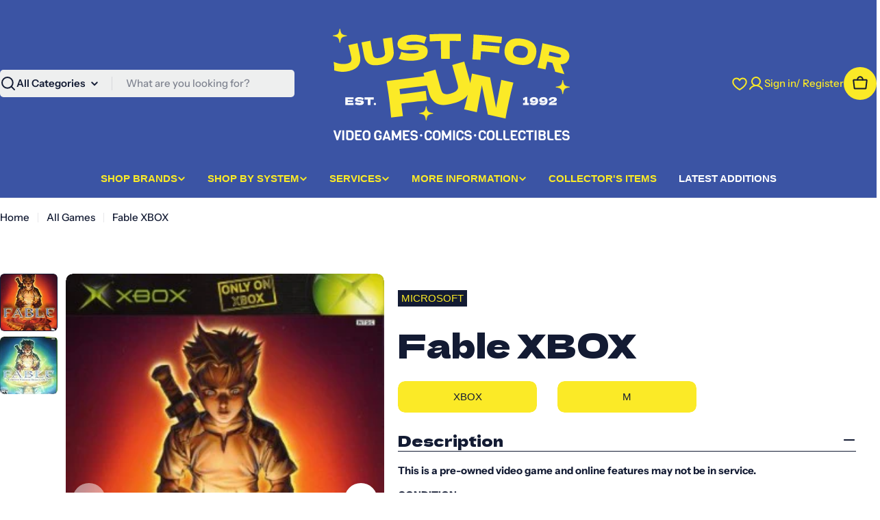

--- FILE ---
content_type: text/html; charset=utf-8
request_url: https://jffvideogames.com/products/fable-xbox
body_size: 53217
content:

<!doctype html>
<html
  class="no-js"
  lang="en"
  
>
  <head>
    <meta charset="utf-8">
    <meta http-equiv="X-UA-Compatible" content="IE=edge">
    <meta name="viewport" content="width=device-width,initial-scale=1">
    <meta name="theme-color" content="">
    <link rel="canonical" href="https://jffvideogames.com/products/fable-xbox">
    <link rel="preconnect" href="https://cdn.shopify.com" crossorigin><link rel="icon" type="image/png" href="//jffvideogames.com/cdn/shop/files/favicon.svg?crop=center&height=32&v=1765232131&width=32"><link rel="preconnect" href="https://fonts.shopifycdn.com" crossorigin><title>Fable XBOX &ndash; Just For Fun Video Games</title>

    
      <meta name="description" content="This is a pre-owned video game and online features may not be in service. CONDITION -&quot;Complete in Box&quot; Refers to an Item that includes Original Disc, Case, Manual, and Cover Art -&quot;No Manual&quot; Refers to an item that includes the Original Disc, Case, and Cover Art. -&quot;No Cover Art&quot; Refers to an item that includes the Origi">
    


<meta property="og:site_name" content="Just For Fun Video Games">
<meta property="og:url" content="https://jffvideogames.com/products/fable-xbox">
<meta property="og:title" content="Fable XBOX">
<meta property="og:type" content="product">
<meta property="og:description" content="This is a pre-owned video game and online features may not be in service. CONDITION -&quot;Complete in Box&quot; Refers to an Item that includes Original Disc, Case, Manual, and Cover Art -&quot;No Manual&quot; Refers to an item that includes the Original Disc, Case, and Cover Art. -&quot;No Cover Art&quot; Refers to an item that includes the Origi"><meta property="og:image" content="http://jffvideogames.com/cdn/shop/products/fable.jpg?v=1617995855">
  <meta property="og:image:secure_url" content="https://jffvideogames.com/cdn/shop/products/fable.jpg?v=1617995855">
  <meta property="og:image:width" content="282">
  <meta property="og:image:height" content="400"><meta property="og:price:amount" content="10.00">
  <meta property="og:price:currency" content="CAD"><meta name="twitter:card" content="summary_large_image">
<meta name="twitter:title" content="Fable XBOX">
<meta name="twitter:description" content="This is a pre-owned video game and online features may not be in service. CONDITION -&quot;Complete in Box&quot; Refers to an Item that includes Original Disc, Case, Manual, and Cover Art -&quot;No Manual&quot; Refers to an item that includes the Original Disc, Case, and Cover Art. -&quot;No Cover Art&quot; Refers to an item that includes the Origi">

<style data-shopify>
  @font-face {
  font-family: "Instrument Sans";
  font-weight: 500;
  font-style: normal;
  font-display: swap;
  src: url("//jffvideogames.com/cdn/fonts/instrument_sans/instrumentsans_n5.1ce463e1cc056566f977610764d93d4704464858.woff2") format("woff2"),
       url("//jffvideogames.com/cdn/fonts/instrument_sans/instrumentsans_n5.9079eb7bba230c9d8d8d3a7d101aa9d9f40b6d14.woff") format("woff");
}

  @font-face {
  font-family: "Instrument Sans";
  font-weight: 500;
  font-style: italic;
  font-display: swap;
  src: url("//jffvideogames.com/cdn/fonts/instrument_sans/instrumentsans_i5.d2033775d4997e4dcd0d47ebdd5234b5c14e3f53.woff2") format("woff2"),
       url("//jffvideogames.com/cdn/fonts/instrument_sans/instrumentsans_i5.8e3cfa86b65acf809ce72bc4f9b58f185ef6b8c7.woff") format("woff");
}

  @font-face {
  font-family: "Instrument Sans";
  font-weight: 600;
  font-style: normal;
  font-display: swap;
  src: url("//jffvideogames.com/cdn/fonts/instrument_sans/instrumentsans_n6.27dc66245013a6f7f317d383a3cc9a0c347fb42d.woff2") format("woff2"),
       url("//jffvideogames.com/cdn/fonts/instrument_sans/instrumentsans_n6.1a71efbeeb140ec495af80aad612ad55e19e6d0e.woff") format("woff");
}

  @font-face {
  font-family: "Instrument Sans";
  font-weight: 600;
  font-style: italic;
  font-display: swap;
  src: url("//jffvideogames.com/cdn/fonts/instrument_sans/instrumentsans_i6.ba8063f6adfa1e7ffe690cc5efa600a1e0a8ec32.woff2") format("woff2"),
       url("//jffvideogames.com/cdn/fonts/instrument_sans/instrumentsans_i6.a5bb29b76a0bb820ddaa9417675a5d0bafaa8c1f.woff") format("woff");
}

  @font-face {
  font-family: "Instrument Sans";
  font-weight: 700;
  font-style: normal;
  font-display: swap;
  src: url("//jffvideogames.com/cdn/fonts/instrument_sans/instrumentsans_n7.e4ad9032e203f9a0977786c356573ced65a7419a.woff2") format("woff2"),
       url("//jffvideogames.com/cdn/fonts/instrument_sans/instrumentsans_n7.b9e40f166fb7639074ba34738101a9d2990bb41a.woff") format("woff");
}

  @font-face {
  font-family: "Instrument Sans";
  font-weight: 700;
  font-style: italic;
  font-display: swap;
  src: url("//jffvideogames.com/cdn/fonts/instrument_sans/instrumentsans_i7.d6063bb5d8f9cbf96eace9e8801697c54f363c6a.woff2") format("woff2"),
       url("//jffvideogames.com/cdn/fonts/instrument_sans/instrumentsans_i7.ce33afe63f8198a3ac4261b826b560103542cd36.woff") format("woff");
}

  @font-face {
  font-family: "Dela Gothic One";
  font-weight: 400;
  font-style: normal;
  font-display: swap;
  src: url("//jffvideogames.com/cdn/fonts/dela_gothic_one/delagothicone_n4.ba42e34f7ce5de231a79c7aeb381fd0f2e2ad113.woff2") format("woff2"),
       url("//jffvideogames.com/cdn/fonts/dela_gothic_one/delagothicone_n4.cc62ac293474843dbccea653d0df6488615e900b.woff") format("woff");
}

  
  

  
    :root,
.color-scheme-1 {
      --color-background: 255,255,255;
      --color-secondary-background: 238,239,239;
      --color-primary: 200,11,63;
      --color-text-heading: 19,27,51;
      --color-foreground: 19,27,51;
      --color-subtext: 19,27,51;
      --color-subtext-alpha: 1.0;
      --color-border: 238,239,239;
      --color-border-alpha: 1.0;
      --color-button: 19,27,51;
      --color-button-text: 251,234,39;
      --color-secondary-button: 251,234,39;
      --color-secondary-button-border: 251,234,39;
      --color-secondary-button-text: 19,27,51;
      --color-button-before: ;
      --color-field: 238,239,239;
      --color-field-alpha: 1.0;
      --color-field-text: 19,27,51;
      --color-link: 19,27,51;
      --color-link-hover: 19,27,51;
      --color-product-price-sale: 200,11,63;
      --color-progress-bar: 59,84,164;
      --color-foreground-lighten-60: #717685;
      --color-foreground-lighten-40: #a1a4ad;
      --color-foreground-lighten-19: #d2d4d8;
--inputs-border-width: 0px;
        --inputs-search-border-width: 0px;}
    @media (min-width: 768px) {
      body .desktop-color-scheme-1 {
        --color-background: 255,255,255;
      --color-secondary-background: 238,239,239;
      --color-primary: 200,11,63;
      --color-text-heading: 19,27,51;
      --color-foreground: 19,27,51;
      --color-subtext: 19,27,51;
      --color-subtext-alpha: 1.0;
      --color-border: 238,239,239;
      --color-border-alpha: 1.0;
      --color-button: 19,27,51;
      --color-button-text: 251,234,39;
      --color-secondary-button: 251,234,39;
      --color-secondary-button-border: 251,234,39;
      --color-secondary-button-text: 19,27,51;
      --color-button-before: ;
      --color-field: 238,239,239;
      --color-field-alpha: 1.0;
      --color-field-text: 19,27,51;
      --color-link: 19,27,51;
      --color-link-hover: 19,27,51;
      --color-product-price-sale: 200,11,63;
      --color-progress-bar: 59,84,164;
      --color-foreground-lighten-60: #717685;
      --color-foreground-lighten-40: #a1a4ad;
      --color-foreground-lighten-19: #d2d4d8;
        color: rgb(var(--color-foreground));
        background-color: rgb(var(--color-background));
      }
    }
    @media (max-width: 767px) {
      body .mobile-color-scheme-1 {
        --color-background: 255,255,255;
      --color-secondary-background: 238,239,239;
      --color-primary: 200,11,63;
      --color-text-heading: 19,27,51;
      --color-foreground: 19,27,51;
      --color-subtext: 19,27,51;
      --color-subtext-alpha: 1.0;
      --color-border: 238,239,239;
      --color-border-alpha: 1.0;
      --color-button: 19,27,51;
      --color-button-text: 251,234,39;
      --color-secondary-button: 251,234,39;
      --color-secondary-button-border: 251,234,39;
      --color-secondary-button-text: 19,27,51;
      --color-button-before: ;
      --color-field: 238,239,239;
      --color-field-alpha: 1.0;
      --color-field-text: 19,27,51;
      --color-link: 19,27,51;
      --color-link-hover: 19,27,51;
      --color-product-price-sale: 200,11,63;
      --color-progress-bar: 59,84,164;
      --color-foreground-lighten-60: #717685;
      --color-foreground-lighten-40: #a1a4ad;
      --color-foreground-lighten-19: #d2d4d8;
        color: rgb(var(--color-foreground));
        background-color: rgb(var(--color-background));
      }
    }
  
    
.color-scheme-inverse {
      --color-background: 19,27,51;
      --color-secondary-background: 19,27,51;
      --color-primary: 251,234,39;
      --color-text-heading: 255,255,255;
      --color-foreground: 255,255,255;
      --color-subtext: 255,255,255;
      --color-subtext-alpha: 1.0;
      --color-border: 238,239,239;
      --color-border-alpha: 1.0;
      --color-button: 251,234,39;
      --color-button-text: 19,27,51;
      --color-secondary-button: 255,255,255;
      --color-secondary-button-border: 0,0,0;
      --color-secondary-button-text: 19,27,51;
      --color-button-before: ;
      --color-field: 255,255,255;
      --color-field-alpha: 1.0;
      --color-field-text: 19,27,51;
      --color-link: 255,255,255;
      --color-link-hover: 255,255,255;
      --color-product-price-sale: 200,11,63;
      --color-progress-bar: 59,84,164;
      --color-foreground-lighten-60: #a1a4ad;
      --color-foreground-lighten-40: #717685;
      --color-foreground-lighten-19: #40465a;
--inputs-border-width: 0px;
        --inputs-search-border-width: 0px;}
    @media (min-width: 768px) {
      body .desktop-color-scheme-inverse {
        --color-background: 19,27,51;
      --color-secondary-background: 19,27,51;
      --color-primary: 251,234,39;
      --color-text-heading: 255,255,255;
      --color-foreground: 255,255,255;
      --color-subtext: 255,255,255;
      --color-subtext-alpha: 1.0;
      --color-border: 238,239,239;
      --color-border-alpha: 1.0;
      --color-button: 251,234,39;
      --color-button-text: 19,27,51;
      --color-secondary-button: 255,255,255;
      --color-secondary-button-border: 0,0,0;
      --color-secondary-button-text: 19,27,51;
      --color-button-before: ;
      --color-field: 255,255,255;
      --color-field-alpha: 1.0;
      --color-field-text: 19,27,51;
      --color-link: 255,255,255;
      --color-link-hover: 255,255,255;
      --color-product-price-sale: 200,11,63;
      --color-progress-bar: 59,84,164;
      --color-foreground-lighten-60: #a1a4ad;
      --color-foreground-lighten-40: #717685;
      --color-foreground-lighten-19: #40465a;
        color: rgb(var(--color-foreground));
        background-color: rgb(var(--color-background));
      }
    }
    @media (max-width: 767px) {
      body .mobile-color-scheme-inverse {
        --color-background: 19,27,51;
      --color-secondary-background: 19,27,51;
      --color-primary: 251,234,39;
      --color-text-heading: 255,255,255;
      --color-foreground: 255,255,255;
      --color-subtext: 255,255,255;
      --color-subtext-alpha: 1.0;
      --color-border: 238,239,239;
      --color-border-alpha: 1.0;
      --color-button: 251,234,39;
      --color-button-text: 19,27,51;
      --color-secondary-button: 255,255,255;
      --color-secondary-button-border: 0,0,0;
      --color-secondary-button-text: 19,27,51;
      --color-button-before: ;
      --color-field: 255,255,255;
      --color-field-alpha: 1.0;
      --color-field-text: 19,27,51;
      --color-link: 255,255,255;
      --color-link-hover: 255,255,255;
      --color-product-price-sale: 200,11,63;
      --color-progress-bar: 59,84,164;
      --color-foreground-lighten-60: #a1a4ad;
      --color-foreground-lighten-40: #717685;
      --color-foreground-lighten-19: #40465a;
        color: rgb(var(--color-foreground));
        background-color: rgb(var(--color-background));
      }
    }
  
    
.color-scheme-info {
      --color-background: 59,84,164;
      --color-secondary-background: 238,239,239;
      --color-primary: 251,234,39;
      --color-text-heading: 251,234,39;
      --color-foreground: 251,234,39;
      --color-subtext: 238,239,239;
      --color-subtext-alpha: 1.0;
      --color-border: 238,239,239;
      --color-border-alpha: 1.0;
      --color-button: 251,234,39;
      --color-button-text: 19,27,51;
      --color-secondary-button: 251,234,39;
      --color-secondary-button-border: 251,234,39;
      --color-secondary-button-text: 19,27,51;
      --color-button-before: ;
      --color-field: 238,239,239;
      --color-field-alpha: 1.0;
      --color-field-text: 19,27,51;
      --color-link: 251,234,39;
      --color-link-hover: 251,234,39;
      --color-product-price-sale: 200,11,63;
      --color-progress-bar: 59,84,164;
      --color-foreground-lighten-60: #aeae59;
      --color-foreground-lighten-40: #889072;
      --color-foreground-lighten-19: #5f718c;
--inputs-border-width: 0px;
        --inputs-search-border-width: 0px;}
    @media (min-width: 768px) {
      body .desktop-color-scheme-info {
        --color-background: 59,84,164;
      --color-secondary-background: 238,239,239;
      --color-primary: 251,234,39;
      --color-text-heading: 251,234,39;
      --color-foreground: 251,234,39;
      --color-subtext: 238,239,239;
      --color-subtext-alpha: 1.0;
      --color-border: 238,239,239;
      --color-border-alpha: 1.0;
      --color-button: 251,234,39;
      --color-button-text: 19,27,51;
      --color-secondary-button: 251,234,39;
      --color-secondary-button-border: 251,234,39;
      --color-secondary-button-text: 19,27,51;
      --color-button-before: ;
      --color-field: 238,239,239;
      --color-field-alpha: 1.0;
      --color-field-text: 19,27,51;
      --color-link: 251,234,39;
      --color-link-hover: 251,234,39;
      --color-product-price-sale: 200,11,63;
      --color-progress-bar: 59,84,164;
      --color-foreground-lighten-60: #aeae59;
      --color-foreground-lighten-40: #889072;
      --color-foreground-lighten-19: #5f718c;
        color: rgb(var(--color-foreground));
        background-color: rgb(var(--color-background));
      }
    }
    @media (max-width: 767px) {
      body .mobile-color-scheme-info {
        --color-background: 59,84,164;
      --color-secondary-background: 238,239,239;
      --color-primary: 251,234,39;
      --color-text-heading: 251,234,39;
      --color-foreground: 251,234,39;
      --color-subtext: 238,239,239;
      --color-subtext-alpha: 1.0;
      --color-border: 238,239,239;
      --color-border-alpha: 1.0;
      --color-button: 251,234,39;
      --color-button-text: 19,27,51;
      --color-secondary-button: 251,234,39;
      --color-secondary-button-border: 251,234,39;
      --color-secondary-button-text: 19,27,51;
      --color-button-before: ;
      --color-field: 238,239,239;
      --color-field-alpha: 1.0;
      --color-field-text: 19,27,51;
      --color-link: 251,234,39;
      --color-link-hover: 251,234,39;
      --color-product-price-sale: 200,11,63;
      --color-progress-bar: 59,84,164;
      --color-foreground-lighten-60: #aeae59;
      --color-foreground-lighten-40: #889072;
      --color-foreground-lighten-19: #5f718c;
        color: rgb(var(--color-foreground));
        background-color: rgb(var(--color-background));
      }
    }
  
    
.color-scheme-2 {
      --color-background: 59,84,164;
      --color-secondary-background: 238,239,239;
      --color-primary: 251,234,39;
      --color-text-heading: 255,255,255;
      --color-foreground: 255,255,255;
      --color-subtext: 255,255,255;
      --color-subtext-alpha: 1.0;
      --color-border: 238,239,239;
      --color-border-alpha: 1.0;
      --color-button: 255,255,255;
      --color-button-text: 0,0,0;
      --color-secondary-button: 59,84,164;
      --color-secondary-button-border: 255,255,255;
      --color-secondary-button-text: 255,255,255;
      --color-button-before: ;
      --color-field: 238,239,239;
      --color-field-alpha: 1.0;
      --color-field-text: 19,27,51;
      --color-link: 255,255,255;
      --color-link-hover: 255,255,255;
      --color-product-price-sale: 200,11,63;
      --color-progress-bar: 13,135,86;
      --color-foreground-lighten-60: #b1bbdb;
      --color-foreground-lighten-40: #8998c8;
      --color-foreground-lighten-19: #6074b5;
--inputs-border-width: 0px;
        --inputs-search-border-width: 0px;}
    @media (min-width: 768px) {
      body .desktop-color-scheme-2 {
        --color-background: 59,84,164;
      --color-secondary-background: 238,239,239;
      --color-primary: 251,234,39;
      --color-text-heading: 255,255,255;
      --color-foreground: 255,255,255;
      --color-subtext: 255,255,255;
      --color-subtext-alpha: 1.0;
      --color-border: 238,239,239;
      --color-border-alpha: 1.0;
      --color-button: 255,255,255;
      --color-button-text: 0,0,0;
      --color-secondary-button: 59,84,164;
      --color-secondary-button-border: 255,255,255;
      --color-secondary-button-text: 255,255,255;
      --color-button-before: ;
      --color-field: 238,239,239;
      --color-field-alpha: 1.0;
      --color-field-text: 19,27,51;
      --color-link: 255,255,255;
      --color-link-hover: 255,255,255;
      --color-product-price-sale: 200,11,63;
      --color-progress-bar: 13,135,86;
      --color-foreground-lighten-60: #b1bbdb;
      --color-foreground-lighten-40: #8998c8;
      --color-foreground-lighten-19: #6074b5;
        color: rgb(var(--color-foreground));
        background-color: rgb(var(--color-background));
      }
    }
    @media (max-width: 767px) {
      body .mobile-color-scheme-2 {
        --color-background: 59,84,164;
      --color-secondary-background: 238,239,239;
      --color-primary: 251,234,39;
      --color-text-heading: 255,255,255;
      --color-foreground: 255,255,255;
      --color-subtext: 255,255,255;
      --color-subtext-alpha: 1.0;
      --color-border: 238,239,239;
      --color-border-alpha: 1.0;
      --color-button: 255,255,255;
      --color-button-text: 0,0,0;
      --color-secondary-button: 59,84,164;
      --color-secondary-button-border: 255,255,255;
      --color-secondary-button-text: 255,255,255;
      --color-button-before: ;
      --color-field: 238,239,239;
      --color-field-alpha: 1.0;
      --color-field-text: 19,27,51;
      --color-link: 255,255,255;
      --color-link-hover: 255,255,255;
      --color-product-price-sale: 200,11,63;
      --color-progress-bar: 13,135,86;
      --color-foreground-lighten-60: #b1bbdb;
      --color-foreground-lighten-40: #8998c8;
      --color-foreground-lighten-19: #6074b5;
        color: rgb(var(--color-foreground));
        background-color: rgb(var(--color-background));
      }
    }
  
    
.color-scheme-3 {
      --color-background: 251,234,39;
      --color-secondary-background: 238,239,239;
      --color-primary: 59,84,164;
      --color-text-heading: 19,27,51;
      --color-foreground: 19,27,51;
      --color-subtext: 59,84,164;
      --color-subtext-alpha: 1.0;
      --color-border: 238,239,239;
      --color-border-alpha: 1.0;
      --color-button: 59,84,164;
      --color-button-text: 255,255,255;
      --color-secondary-button: 19,27,51;
      --color-secondary-button-border: 19,27,51;
      --color-secondary-button-text: 251,234,39;
      --color-button-before: ;
      --color-field: 255,255,255;
      --color-field-alpha: 1.0;
      --color-field-text: 19,27,51;
      --color-link: 19,27,51;
      --color-link-hover: 19,27,51;
      --color-product-price-sale: 200,11,63;
      --color-progress-bar: 59,84,164;
      --color-foreground-lighten-60: #706e2e;
      --color-foreground-lighten-40: #9e972c;
      --color-foreground-lighten-19: #cfc329;
--inputs-border-width: 0px;
        --inputs-search-border-width: 0px;}
    @media (min-width: 768px) {
      body .desktop-color-scheme-3 {
        --color-background: 251,234,39;
      --color-secondary-background: 238,239,239;
      --color-primary: 59,84,164;
      --color-text-heading: 19,27,51;
      --color-foreground: 19,27,51;
      --color-subtext: 59,84,164;
      --color-subtext-alpha: 1.0;
      --color-border: 238,239,239;
      --color-border-alpha: 1.0;
      --color-button: 59,84,164;
      --color-button-text: 255,255,255;
      --color-secondary-button: 19,27,51;
      --color-secondary-button-border: 19,27,51;
      --color-secondary-button-text: 251,234,39;
      --color-button-before: ;
      --color-field: 255,255,255;
      --color-field-alpha: 1.0;
      --color-field-text: 19,27,51;
      --color-link: 19,27,51;
      --color-link-hover: 19,27,51;
      --color-product-price-sale: 200,11,63;
      --color-progress-bar: 59,84,164;
      --color-foreground-lighten-60: #706e2e;
      --color-foreground-lighten-40: #9e972c;
      --color-foreground-lighten-19: #cfc329;
        color: rgb(var(--color-foreground));
        background-color: rgb(var(--color-background));
      }
    }
    @media (max-width: 767px) {
      body .mobile-color-scheme-3 {
        --color-background: 251,234,39;
      --color-secondary-background: 238,239,239;
      --color-primary: 59,84,164;
      --color-text-heading: 19,27,51;
      --color-foreground: 19,27,51;
      --color-subtext: 59,84,164;
      --color-subtext-alpha: 1.0;
      --color-border: 238,239,239;
      --color-border-alpha: 1.0;
      --color-button: 59,84,164;
      --color-button-text: 255,255,255;
      --color-secondary-button: 19,27,51;
      --color-secondary-button-border: 19,27,51;
      --color-secondary-button-text: 251,234,39;
      --color-button-before: ;
      --color-field: 255,255,255;
      --color-field-alpha: 1.0;
      --color-field-text: 19,27,51;
      --color-link: 19,27,51;
      --color-link-hover: 19,27,51;
      --color-product-price-sale: 200,11,63;
      --color-progress-bar: 59,84,164;
      --color-foreground-lighten-60: #706e2e;
      --color-foreground-lighten-40: #9e972c;
      --color-foreground-lighten-19: #cfc329;
        color: rgb(var(--color-foreground));
        background-color: rgb(var(--color-background));
      }
    }
  
    
.color-scheme-4 {
      --color-background: 238,239,239;
      --color-secondary-background: 251,234,39;
      --color-primary: 59,84,164;
      --color-text-heading: 19,27,51;
      --color-foreground: 19,27,51;
      --color-subtext: 19,27,51;
      --color-subtext-alpha: 1.0;
      --color-border: 19,27,51;
      --color-border-alpha: 1.0;
      --color-button: 19,27,51;
      --color-button-text: 251,234,39;
      --color-secondary-button: 19,27,51;
      --color-secondary-button-border: 19,27,51;
      --color-secondary-button-text: 251,234,39;
      --color-button-before: ;
      --color-field: 255,255,255;
      --color-field-alpha: 1.0;
      --color-field-text: 19,27,51;
      --color-link: 19,27,51;
      --color-link-hover: 19,27,51;
      --color-product-price-sale: 200,11,63;
      --color-progress-bar: 59,84,164;
      --color-foreground-lighten-60: #6b707e;
      --color-foreground-lighten-40: #969aa4;
      --color-foreground-lighten-19: #c4c7cb;
--inputs-border-width: 0px;
        --inputs-search-border-width: 0px;}
    @media (min-width: 768px) {
      body .desktop-color-scheme-4 {
        --color-background: 238,239,239;
      --color-secondary-background: 251,234,39;
      --color-primary: 59,84,164;
      --color-text-heading: 19,27,51;
      --color-foreground: 19,27,51;
      --color-subtext: 19,27,51;
      --color-subtext-alpha: 1.0;
      --color-border: 19,27,51;
      --color-border-alpha: 1.0;
      --color-button: 19,27,51;
      --color-button-text: 251,234,39;
      --color-secondary-button: 19,27,51;
      --color-secondary-button-border: 19,27,51;
      --color-secondary-button-text: 251,234,39;
      --color-button-before: ;
      --color-field: 255,255,255;
      --color-field-alpha: 1.0;
      --color-field-text: 19,27,51;
      --color-link: 19,27,51;
      --color-link-hover: 19,27,51;
      --color-product-price-sale: 200,11,63;
      --color-progress-bar: 59,84,164;
      --color-foreground-lighten-60: #6b707e;
      --color-foreground-lighten-40: #969aa4;
      --color-foreground-lighten-19: #c4c7cb;
        color: rgb(var(--color-foreground));
        background-color: rgb(var(--color-background));
      }
    }
    @media (max-width: 767px) {
      body .mobile-color-scheme-4 {
        --color-background: 238,239,239;
      --color-secondary-background: 251,234,39;
      --color-primary: 59,84,164;
      --color-text-heading: 19,27,51;
      --color-foreground: 19,27,51;
      --color-subtext: 19,27,51;
      --color-subtext-alpha: 1.0;
      --color-border: 19,27,51;
      --color-border-alpha: 1.0;
      --color-button: 19,27,51;
      --color-button-text: 251,234,39;
      --color-secondary-button: 19,27,51;
      --color-secondary-button-border: 19,27,51;
      --color-secondary-button-text: 251,234,39;
      --color-button-before: ;
      --color-field: 255,255,255;
      --color-field-alpha: 1.0;
      --color-field-text: 19,27,51;
      --color-link: 19,27,51;
      --color-link-hover: 19,27,51;
      --color-product-price-sale: 200,11,63;
      --color-progress-bar: 59,84,164;
      --color-foreground-lighten-60: #6b707e;
      --color-foreground-lighten-40: #969aa4;
      --color-foreground-lighten-19: #c4c7cb;
        color: rgb(var(--color-foreground));
        background-color: rgb(var(--color-background));
      }
    }
  
    
.color-scheme-6 {
      --color-background: 224,239,228;
      --color-secondary-background: 243,238,234;
      --color-primary: 196,48,28;
      --color-text-heading: 0,0,0;
      --color-foreground: 0,0,0;
      --color-subtext: 102,102,102;
      --color-subtext-alpha: 1.0;
      --color-border: 198,191,177;
      --color-border-alpha: 1.0;
      --color-button: 0,0,0;
      --color-button-text: 255,255,255;
      --color-secondary-button: 255,255,255;
      --color-secondary-button-border: 230,230,230;
      --color-secondary-button-text: 0,0,0;
      --color-button-before: ;
      --color-field: 255,255,255;
      --color-field-alpha: 1.0;
      --color-field-text: 0,0,0;
      --color-link: 0,0,0;
      --color-link-hover: 0,0,0;
      --color-product-price-sale: 196,48,28;
      --color-progress-bar: 13,135,86;
      --color-foreground-lighten-60: #5a605b;
      --color-foreground-lighten-40: #868f89;
      --color-foreground-lighten-19: #b5c2b9;
--inputs-border-width: 0px;
        --inputs-search-border-width: 0px;}
    @media (min-width: 768px) {
      body .desktop-color-scheme-6 {
        --color-background: 224,239,228;
      --color-secondary-background: 243,238,234;
      --color-primary: 196,48,28;
      --color-text-heading: 0,0,0;
      --color-foreground: 0,0,0;
      --color-subtext: 102,102,102;
      --color-subtext-alpha: 1.0;
      --color-border: 198,191,177;
      --color-border-alpha: 1.0;
      --color-button: 0,0,0;
      --color-button-text: 255,255,255;
      --color-secondary-button: 255,255,255;
      --color-secondary-button-border: 230,230,230;
      --color-secondary-button-text: 0,0,0;
      --color-button-before: ;
      --color-field: 255,255,255;
      --color-field-alpha: 1.0;
      --color-field-text: 0,0,0;
      --color-link: 0,0,0;
      --color-link-hover: 0,0,0;
      --color-product-price-sale: 196,48,28;
      --color-progress-bar: 13,135,86;
      --color-foreground-lighten-60: #5a605b;
      --color-foreground-lighten-40: #868f89;
      --color-foreground-lighten-19: #b5c2b9;
        color: rgb(var(--color-foreground));
        background-color: rgb(var(--color-background));
      }
    }
    @media (max-width: 767px) {
      body .mobile-color-scheme-6 {
        --color-background: 224,239,228;
      --color-secondary-background: 243,238,234;
      --color-primary: 196,48,28;
      --color-text-heading: 0,0,0;
      --color-foreground: 0,0,0;
      --color-subtext: 102,102,102;
      --color-subtext-alpha: 1.0;
      --color-border: 198,191,177;
      --color-border-alpha: 1.0;
      --color-button: 0,0,0;
      --color-button-text: 255,255,255;
      --color-secondary-button: 255,255,255;
      --color-secondary-button-border: 230,230,230;
      --color-secondary-button-text: 0,0,0;
      --color-button-before: ;
      --color-field: 255,255,255;
      --color-field-alpha: 1.0;
      --color-field-text: 0,0,0;
      --color-link: 0,0,0;
      --color-link-hover: 0,0,0;
      --color-product-price-sale: 196,48,28;
      --color-progress-bar: 13,135,86;
      --color-foreground-lighten-60: #5a605b;
      --color-foreground-lighten-40: #868f89;
      --color-foreground-lighten-19: #b5c2b9;
        color: rgb(var(--color-foreground));
        background-color: rgb(var(--color-background));
      }
    }
  
    
.color-scheme-7 {
      --color-background: 219,225,255;
      --color-secondary-background: 233,233,233;
      --color-primary: 196,48,28;
      --color-text-heading: 0,0,0;
      --color-foreground: 0,0,0;
      --color-subtext: 102,102,102;
      --color-subtext-alpha: 1.0;
      --color-border: 230,230,230;
      --color-border-alpha: 1.0;
      --color-button: 0,0,0;
      --color-button-text: 255,255,255;
      --color-secondary-button: 233,233,233;
      --color-secondary-button-border: 233,233,233;
      --color-secondary-button-text: 0,0,0;
      --color-button-before: ;
      --color-field: 245,245,245;
      --color-field-alpha: 1.0;
      --color-field-text: 0,0,0;
      --color-link: 0,0,0;
      --color-link-hover: 0,0,0;
      --color-product-price-sale: 196,48,28;
      --color-progress-bar: 13,135,86;
      --color-foreground-lighten-60: #585a66;
      --color-foreground-lighten-40: #838799;
      --color-foreground-lighten-19: #b1b6cf;
--inputs-border-width: 0px;
        --inputs-search-border-width: 0px;}
    @media (min-width: 768px) {
      body .desktop-color-scheme-7 {
        --color-background: 219,225,255;
      --color-secondary-background: 233,233,233;
      --color-primary: 196,48,28;
      --color-text-heading: 0,0,0;
      --color-foreground: 0,0,0;
      --color-subtext: 102,102,102;
      --color-subtext-alpha: 1.0;
      --color-border: 230,230,230;
      --color-border-alpha: 1.0;
      --color-button: 0,0,0;
      --color-button-text: 255,255,255;
      --color-secondary-button: 233,233,233;
      --color-secondary-button-border: 233,233,233;
      --color-secondary-button-text: 0,0,0;
      --color-button-before: ;
      --color-field: 245,245,245;
      --color-field-alpha: 1.0;
      --color-field-text: 0,0,0;
      --color-link: 0,0,0;
      --color-link-hover: 0,0,0;
      --color-product-price-sale: 196,48,28;
      --color-progress-bar: 13,135,86;
      --color-foreground-lighten-60: #585a66;
      --color-foreground-lighten-40: #838799;
      --color-foreground-lighten-19: #b1b6cf;
        color: rgb(var(--color-foreground));
        background-color: rgb(var(--color-background));
      }
    }
    @media (max-width: 767px) {
      body .mobile-color-scheme-7 {
        --color-background: 219,225,255;
      --color-secondary-background: 233,233,233;
      --color-primary: 196,48,28;
      --color-text-heading: 0,0,0;
      --color-foreground: 0,0,0;
      --color-subtext: 102,102,102;
      --color-subtext-alpha: 1.0;
      --color-border: 230,230,230;
      --color-border-alpha: 1.0;
      --color-button: 0,0,0;
      --color-button-text: 255,255,255;
      --color-secondary-button: 233,233,233;
      --color-secondary-button-border: 233,233,233;
      --color-secondary-button-text: 0,0,0;
      --color-button-before: ;
      --color-field: 245,245,245;
      --color-field-alpha: 1.0;
      --color-field-text: 0,0,0;
      --color-link: 0,0,0;
      --color-link-hover: 0,0,0;
      --color-product-price-sale: 196,48,28;
      --color-progress-bar: 13,135,86;
      --color-foreground-lighten-60: #585a66;
      --color-foreground-lighten-40: #838799;
      --color-foreground-lighten-19: #b1b6cf;
        color: rgb(var(--color-foreground));
        background-color: rgb(var(--color-background));
      }
    }
  
    
.color-scheme-8 {
      --color-background: 196,48,28;
      --color-secondary-background: 247,247,247;
      --color-primary: 196,48,28;
      --color-text-heading: 255,255,255;
      --color-foreground: 255,255,255;
      --color-subtext: 255,255,255;
      --color-subtext-alpha: 1.0;
      --color-border: 230,230,230;
      --color-border-alpha: 1.0;
      --color-button: 255,255,255;
      --color-button-text: 0,0,0;
      --color-secondary-button: 196,48,28;
      --color-secondary-button-border: 255,255,255;
      --color-secondary-button-text: 255,255,255;
      --color-button-before: ;
      --color-field: 245,245,245;
      --color-field-alpha: 1.0;
      --color-field-text: 0,0,0;
      --color-link: 255,255,255;
      --color-link-hover: 255,255,255;
      --color-product-price-sale: 196,48,28;
      --color-progress-bar: 13,135,86;
      --color-foreground-lighten-60: #e7aca4;
      --color-foreground-lighten-40: #dc8377;
      --color-foreground-lighten-19: #cf5747;
--inputs-border-width: 0px;
        --inputs-search-border-width: 0px;}
    @media (min-width: 768px) {
      body .desktop-color-scheme-8 {
        --color-background: 196,48,28;
      --color-secondary-background: 247,247,247;
      --color-primary: 196,48,28;
      --color-text-heading: 255,255,255;
      --color-foreground: 255,255,255;
      --color-subtext: 255,255,255;
      --color-subtext-alpha: 1.0;
      --color-border: 230,230,230;
      --color-border-alpha: 1.0;
      --color-button: 255,255,255;
      --color-button-text: 0,0,0;
      --color-secondary-button: 196,48,28;
      --color-secondary-button-border: 255,255,255;
      --color-secondary-button-text: 255,255,255;
      --color-button-before: ;
      --color-field: 245,245,245;
      --color-field-alpha: 1.0;
      --color-field-text: 0,0,0;
      --color-link: 255,255,255;
      --color-link-hover: 255,255,255;
      --color-product-price-sale: 196,48,28;
      --color-progress-bar: 13,135,86;
      --color-foreground-lighten-60: #e7aca4;
      --color-foreground-lighten-40: #dc8377;
      --color-foreground-lighten-19: #cf5747;
        color: rgb(var(--color-foreground));
        background-color: rgb(var(--color-background));
      }
    }
    @media (max-width: 767px) {
      body .mobile-color-scheme-8 {
        --color-background: 196,48,28;
      --color-secondary-background: 247,247,247;
      --color-primary: 196,48,28;
      --color-text-heading: 255,255,255;
      --color-foreground: 255,255,255;
      --color-subtext: 255,255,255;
      --color-subtext-alpha: 1.0;
      --color-border: 230,230,230;
      --color-border-alpha: 1.0;
      --color-button: 255,255,255;
      --color-button-text: 0,0,0;
      --color-secondary-button: 196,48,28;
      --color-secondary-button-border: 255,255,255;
      --color-secondary-button-text: 255,255,255;
      --color-button-before: ;
      --color-field: 245,245,245;
      --color-field-alpha: 1.0;
      --color-field-text: 0,0,0;
      --color-link: 255,255,255;
      --color-link-hover: 255,255,255;
      --color-product-price-sale: 196,48,28;
      --color-progress-bar: 13,135,86;
      --color-foreground-lighten-60: #e7aca4;
      --color-foreground-lighten-40: #dc8377;
      --color-foreground-lighten-19: #cf5747;
        color: rgb(var(--color-foreground));
        background-color: rgb(var(--color-background));
      }
    }
  
    
.color-scheme-9 {
      --color-background: 255,255,255;
      --color-secondary-background: 237,237,237;
      --color-primary: 196,48,28;
      --color-text-heading: 0,0,0;
      --color-foreground: 0,0,0;
      --color-subtext: 102,102,102;
      --color-subtext-alpha: 1.0;
      --color-border: 229,229,229;
      --color-border-alpha: 1.0;
      --color-button: 244,246,145;
      --color-button-text: 0,0,0;
      --color-secondary-button: 237,237,237;
      --color-secondary-button-border: 237,237,237;
      --color-secondary-button-text: 0,0,0;
      --color-button-before: ;
      --color-field: 237,237,237;
      --color-field-alpha: 1.0;
      --color-field-text: 0,0,0;
      --color-link: 0,0,0;
      --color-link-hover: 0,0,0;
      --color-product-price-sale: 196,48,28;
      --color-progress-bar: 13,135,86;
      --color-foreground-lighten-60: #666666;
      --color-foreground-lighten-40: #999999;
      --color-foreground-lighten-19: #cfcfcf;
--inputs-border-width: 0px;
        --inputs-search-border-width: 0px;}
    @media (min-width: 768px) {
      body .desktop-color-scheme-9 {
        --color-background: 255,255,255;
      --color-secondary-background: 237,237,237;
      --color-primary: 196,48,28;
      --color-text-heading: 0,0,0;
      --color-foreground: 0,0,0;
      --color-subtext: 102,102,102;
      --color-subtext-alpha: 1.0;
      --color-border: 229,229,229;
      --color-border-alpha: 1.0;
      --color-button: 244,246,145;
      --color-button-text: 0,0,0;
      --color-secondary-button: 237,237,237;
      --color-secondary-button-border: 237,237,237;
      --color-secondary-button-text: 0,0,0;
      --color-button-before: ;
      --color-field: 237,237,237;
      --color-field-alpha: 1.0;
      --color-field-text: 0,0,0;
      --color-link: 0,0,0;
      --color-link-hover: 0,0,0;
      --color-product-price-sale: 196,48,28;
      --color-progress-bar: 13,135,86;
      --color-foreground-lighten-60: #666666;
      --color-foreground-lighten-40: #999999;
      --color-foreground-lighten-19: #cfcfcf;
        color: rgb(var(--color-foreground));
        background-color: rgb(var(--color-background));
      }
    }
    @media (max-width: 767px) {
      body .mobile-color-scheme-9 {
        --color-background: 255,255,255;
      --color-secondary-background: 237,237,237;
      --color-primary: 196,48,28;
      --color-text-heading: 0,0,0;
      --color-foreground: 0,0,0;
      --color-subtext: 102,102,102;
      --color-subtext-alpha: 1.0;
      --color-border: 229,229,229;
      --color-border-alpha: 1.0;
      --color-button: 244,246,145;
      --color-button-text: 0,0,0;
      --color-secondary-button: 237,237,237;
      --color-secondary-button-border: 237,237,237;
      --color-secondary-button-text: 0,0,0;
      --color-button-before: ;
      --color-field: 237,237,237;
      --color-field-alpha: 1.0;
      --color-field-text: 0,0,0;
      --color-link: 0,0,0;
      --color-link-hover: 0,0,0;
      --color-product-price-sale: 196,48,28;
      --color-progress-bar: 13,135,86;
      --color-foreground-lighten-60: #666666;
      --color-foreground-lighten-40: #999999;
      --color-foreground-lighten-19: #cfcfcf;
        color: rgb(var(--color-foreground));
        background-color: rgb(var(--color-background));
      }
    }
  
    
.color-scheme-10 {
      --color-background: 246,246,246;
      --color-secondary-background: 237,237,237;
      --color-primary: 196,48,28;
      --color-text-heading: 0,0,0;
      --color-foreground: 0,0,0;
      --color-subtext: 102,102,102;
      --color-subtext-alpha: 1.0;
      --color-border: 229,229,229;
      --color-border-alpha: 1.0;
      --color-button: 0,0,0;
      --color-button-text: 255,255,255;
      --color-secondary-button: 237,237,237;
      --color-secondary-button-border: 237,237,237;
      --color-secondary-button-text: 0,0,0;
      --color-button-before: ;
      --color-field: 237,237,237;
      --color-field-alpha: 1.0;
      --color-field-text: 0,0,0;
      --color-link: 0,0,0;
      --color-link-hover: 0,0,0;
      --color-product-price-sale: 196,48,28;
      --color-progress-bar: 13,135,86;
      --color-foreground-lighten-60: #626262;
      --color-foreground-lighten-40: #949494;
      --color-foreground-lighten-19: #c7c7c7;
--inputs-border-width: 0px;
        --inputs-search-border-width: 0px;}
    @media (min-width: 768px) {
      body .desktop-color-scheme-10 {
        --color-background: 246,246,246;
      --color-secondary-background: 237,237,237;
      --color-primary: 196,48,28;
      --color-text-heading: 0,0,0;
      --color-foreground: 0,0,0;
      --color-subtext: 102,102,102;
      --color-subtext-alpha: 1.0;
      --color-border: 229,229,229;
      --color-border-alpha: 1.0;
      --color-button: 0,0,0;
      --color-button-text: 255,255,255;
      --color-secondary-button: 237,237,237;
      --color-secondary-button-border: 237,237,237;
      --color-secondary-button-text: 0,0,0;
      --color-button-before: ;
      --color-field: 237,237,237;
      --color-field-alpha: 1.0;
      --color-field-text: 0,0,0;
      --color-link: 0,0,0;
      --color-link-hover: 0,0,0;
      --color-product-price-sale: 196,48,28;
      --color-progress-bar: 13,135,86;
      --color-foreground-lighten-60: #626262;
      --color-foreground-lighten-40: #949494;
      --color-foreground-lighten-19: #c7c7c7;
        color: rgb(var(--color-foreground));
        background-color: rgb(var(--color-background));
      }
    }
    @media (max-width: 767px) {
      body .mobile-color-scheme-10 {
        --color-background: 246,246,246;
      --color-secondary-background: 237,237,237;
      --color-primary: 196,48,28;
      --color-text-heading: 0,0,0;
      --color-foreground: 0,0,0;
      --color-subtext: 102,102,102;
      --color-subtext-alpha: 1.0;
      --color-border: 229,229,229;
      --color-border-alpha: 1.0;
      --color-button: 0,0,0;
      --color-button-text: 255,255,255;
      --color-secondary-button: 237,237,237;
      --color-secondary-button-border: 237,237,237;
      --color-secondary-button-text: 0,0,0;
      --color-button-before: ;
      --color-field: 237,237,237;
      --color-field-alpha: 1.0;
      --color-field-text: 0,0,0;
      --color-link: 0,0,0;
      --color-link-hover: 0,0,0;
      --color-product-price-sale: 196,48,28;
      --color-progress-bar: 13,135,86;
      --color-foreground-lighten-60: #626262;
      --color-foreground-lighten-40: #949494;
      --color-foreground-lighten-19: #c7c7c7;
        color: rgb(var(--color-foreground));
        background-color: rgb(var(--color-background));
      }
    }
  
    
.color-scheme-11 {
      --color-background: 246,246,246;
      --color-secondary-background: 237,237,237;
      --color-primary: 196,48,28;
      --color-text-heading: 7,40,53;
      --color-foreground: 7,40,53;
      --color-subtext: 81,105,113;
      --color-subtext-alpha: 1.0;
      --color-border: 81,105,113;
      --color-border-alpha: 1.0;
      --color-button: 7,40,53;
      --color-button-text: 255,255,255;
      --color-secondary-button: 237,237,237;
      --color-secondary-button-border: 237,237,237;
      --color-secondary-button-text: 7,40,53;
      --color-button-before: ;
      --color-field: 255,255,255;
      --color-field-alpha: 1.0;
      --color-field-text: 7,40,53;
      --color-link: 7,40,53;
      --color-link-hover: 7,40,53;
      --color-product-price-sale: 196,48,28;
      --color-progress-bar: 13,135,86;
      --color-foreground-lighten-60: #677a82;
      --color-foreground-lighten-40: #96a4a9;
      --color-foreground-lighten-19: #c9cfd1;
--inputs-border-width: 0px;
        --inputs-search-border-width: 0px;}
    @media (min-width: 768px) {
      body .desktop-color-scheme-11 {
        --color-background: 246,246,246;
      --color-secondary-background: 237,237,237;
      --color-primary: 196,48,28;
      --color-text-heading: 7,40,53;
      --color-foreground: 7,40,53;
      --color-subtext: 81,105,113;
      --color-subtext-alpha: 1.0;
      --color-border: 81,105,113;
      --color-border-alpha: 1.0;
      --color-button: 7,40,53;
      --color-button-text: 255,255,255;
      --color-secondary-button: 237,237,237;
      --color-secondary-button-border: 237,237,237;
      --color-secondary-button-text: 7,40,53;
      --color-button-before: ;
      --color-field: 255,255,255;
      --color-field-alpha: 1.0;
      --color-field-text: 7,40,53;
      --color-link: 7,40,53;
      --color-link-hover: 7,40,53;
      --color-product-price-sale: 196,48,28;
      --color-progress-bar: 13,135,86;
      --color-foreground-lighten-60: #677a82;
      --color-foreground-lighten-40: #96a4a9;
      --color-foreground-lighten-19: #c9cfd1;
        color: rgb(var(--color-foreground));
        background-color: rgb(var(--color-background));
      }
    }
    @media (max-width: 767px) {
      body .mobile-color-scheme-11 {
        --color-background: 246,246,246;
      --color-secondary-background: 237,237,237;
      --color-primary: 196,48,28;
      --color-text-heading: 7,40,53;
      --color-foreground: 7,40,53;
      --color-subtext: 81,105,113;
      --color-subtext-alpha: 1.0;
      --color-border: 81,105,113;
      --color-border-alpha: 1.0;
      --color-button: 7,40,53;
      --color-button-text: 255,255,255;
      --color-secondary-button: 237,237,237;
      --color-secondary-button-border: 237,237,237;
      --color-secondary-button-text: 7,40,53;
      --color-button-before: ;
      --color-field: 255,255,255;
      --color-field-alpha: 1.0;
      --color-field-text: 7,40,53;
      --color-link: 7,40,53;
      --color-link-hover: 7,40,53;
      --color-product-price-sale: 196,48,28;
      --color-progress-bar: 13,135,86;
      --color-foreground-lighten-60: #677a82;
      --color-foreground-lighten-40: #96a4a9;
      --color-foreground-lighten-19: #c9cfd1;
        color: rgb(var(--color-foreground));
        background-color: rgb(var(--color-background));
      }
    }
  
    
.color-scheme-12 {
      --color-background: 255,255,255;
      --color-secondary-background: 237,237,237;
      --color-primary: 196,48,28;
      --color-text-heading: 7,40,53;
      --color-foreground: 7,40,53;
      --color-subtext: 81,105,113;
      --color-subtext-alpha: 1.0;
      --color-border: 81,105,113;
      --color-border-alpha: 1.0;
      --color-button: 196,48,28;
      --color-button-text: 255,255,255;
      --color-secondary-button: 237,237,237;
      --color-secondary-button-border: 237,237,237;
      --color-secondary-button-text: 7,40,53;
      --color-button-before: ;
      --color-field: 255,255,255;
      --color-field-alpha: 1.0;
      --color-field-text: 7,40,53;
      --color-link: 7,40,53;
      --color-link-hover: 7,40,53;
      --color-product-price-sale: 196,48,28;
      --color-progress-bar: 13,135,86;
      --color-foreground-lighten-60: #6a7e86;
      --color-foreground-lighten-40: #9ca9ae;
      --color-foreground-lighten-19: #d0d6d9;
--inputs-border-width: 1px;
        --inputs-search-border-width: 2px;}
    @media (min-width: 768px) {
      body .desktop-color-scheme-12 {
        --color-background: 255,255,255;
      --color-secondary-background: 237,237,237;
      --color-primary: 196,48,28;
      --color-text-heading: 7,40,53;
      --color-foreground: 7,40,53;
      --color-subtext: 81,105,113;
      --color-subtext-alpha: 1.0;
      --color-border: 81,105,113;
      --color-border-alpha: 1.0;
      --color-button: 196,48,28;
      --color-button-text: 255,255,255;
      --color-secondary-button: 237,237,237;
      --color-secondary-button-border: 237,237,237;
      --color-secondary-button-text: 7,40,53;
      --color-button-before: ;
      --color-field: 255,255,255;
      --color-field-alpha: 1.0;
      --color-field-text: 7,40,53;
      --color-link: 7,40,53;
      --color-link-hover: 7,40,53;
      --color-product-price-sale: 196,48,28;
      --color-progress-bar: 13,135,86;
      --color-foreground-lighten-60: #6a7e86;
      --color-foreground-lighten-40: #9ca9ae;
      --color-foreground-lighten-19: #d0d6d9;
        color: rgb(var(--color-foreground));
        background-color: rgb(var(--color-background));
      }
    }
    @media (max-width: 767px) {
      body .mobile-color-scheme-12 {
        --color-background: 255,255,255;
      --color-secondary-background: 237,237,237;
      --color-primary: 196,48,28;
      --color-text-heading: 7,40,53;
      --color-foreground: 7,40,53;
      --color-subtext: 81,105,113;
      --color-subtext-alpha: 1.0;
      --color-border: 81,105,113;
      --color-border-alpha: 1.0;
      --color-button: 196,48,28;
      --color-button-text: 255,255,255;
      --color-secondary-button: 237,237,237;
      --color-secondary-button-border: 237,237,237;
      --color-secondary-button-text: 7,40,53;
      --color-button-before: ;
      --color-field: 255,255,255;
      --color-field-alpha: 1.0;
      --color-field-text: 7,40,53;
      --color-link: 7,40,53;
      --color-link-hover: 7,40,53;
      --color-product-price-sale: 196,48,28;
      --color-progress-bar: 13,135,86;
      --color-foreground-lighten-60: #6a7e86;
      --color-foreground-lighten-40: #9ca9ae;
      --color-foreground-lighten-19: #d0d6d9;
        color: rgb(var(--color-foreground));
        background-color: rgb(var(--color-background));
      }
    }
  
    
.color-scheme-13 {
      --color-background: 249,242,223;
      --color-secondary-background: 237,237,237;
      --color-primary: 196,48,28;
      --color-text-heading: 7,40,53;
      --color-foreground: 7,40,53;
      --color-subtext: 81,105,113;
      --color-subtext-alpha: 1.0;
      --color-border: 230,233,235;
      --color-border-alpha: 1.0;
      --color-button: 7,40,53;
      --color-button-text: 255,255,255;
      --color-secondary-button: 237,237,237;
      --color-secondary-button-border: 237,237,237;
      --color-secondary-button-text: 7,40,53;
      --color-button-before: ;
      --color-field: 237,237,237;
      --color-field-alpha: 1.0;
      --color-field-text: 7,40,53;
      --color-link: 7,40,53;
      --color-link-hover: 7,40,53;
      --color-product-price-sale: 196,48,28;
      --color-progress-bar: 13,135,86;
      --color-foreground-lighten-60: #687979;
      --color-foreground-lighten-40: #98a19b;
      --color-foreground-lighten-19: #cbccbf;
--inputs-border-width: 0px;
        --inputs-search-border-width: 0px;}
    @media (min-width: 768px) {
      body .desktop-color-scheme-13 {
        --color-background: 249,242,223;
      --color-secondary-background: 237,237,237;
      --color-primary: 196,48,28;
      --color-text-heading: 7,40,53;
      --color-foreground: 7,40,53;
      --color-subtext: 81,105,113;
      --color-subtext-alpha: 1.0;
      --color-border: 230,233,235;
      --color-border-alpha: 1.0;
      --color-button: 7,40,53;
      --color-button-text: 255,255,255;
      --color-secondary-button: 237,237,237;
      --color-secondary-button-border: 237,237,237;
      --color-secondary-button-text: 7,40,53;
      --color-button-before: ;
      --color-field: 237,237,237;
      --color-field-alpha: 1.0;
      --color-field-text: 7,40,53;
      --color-link: 7,40,53;
      --color-link-hover: 7,40,53;
      --color-product-price-sale: 196,48,28;
      --color-progress-bar: 13,135,86;
      --color-foreground-lighten-60: #687979;
      --color-foreground-lighten-40: #98a19b;
      --color-foreground-lighten-19: #cbccbf;
        color: rgb(var(--color-foreground));
        background-color: rgb(var(--color-background));
      }
    }
    @media (max-width: 767px) {
      body .mobile-color-scheme-13 {
        --color-background: 249,242,223;
      --color-secondary-background: 237,237,237;
      --color-primary: 196,48,28;
      --color-text-heading: 7,40,53;
      --color-foreground: 7,40,53;
      --color-subtext: 81,105,113;
      --color-subtext-alpha: 1.0;
      --color-border: 230,233,235;
      --color-border-alpha: 1.0;
      --color-button: 7,40,53;
      --color-button-text: 255,255,255;
      --color-secondary-button: 237,237,237;
      --color-secondary-button-border: 237,237,237;
      --color-secondary-button-text: 7,40,53;
      --color-button-before: ;
      --color-field: 237,237,237;
      --color-field-alpha: 1.0;
      --color-field-text: 7,40,53;
      --color-link: 7,40,53;
      --color-link-hover: 7,40,53;
      --color-product-price-sale: 196,48,28;
      --color-progress-bar: 13,135,86;
      --color-foreground-lighten-60: #687979;
      --color-foreground-lighten-40: #98a19b;
      --color-foreground-lighten-19: #cbccbf;
        color: rgb(var(--color-foreground));
        background-color: rgb(var(--color-background));
      }
    }
  
    
.color-scheme-14 {
      --color-background: 255,255,255;
      --color-secondary-background: 245,245,245;
      --color-primary: 196,48,28;
      --color-text-heading: 0,0,0;
      --color-foreground: 0,0,0;
      --color-subtext: 77,77,77;
      --color-subtext-alpha: 1.0;
      --color-border: 229,229,229;
      --color-border-alpha: 1.0;
      --color-button: 255,224,147;
      --color-button-text: 0,0,0;
      --color-secondary-button: 237,237,237;
      --color-secondary-button-border: 237,237,237;
      --color-secondary-button-text: 0,0,0;
      --color-button-before: ;
      --color-field: 255,255,255;
      --color-field-alpha: 1.0;
      --color-field-text: 0,0,0;
      --color-link: 0,0,0;
      --color-link-hover: 0,0,0;
      --color-product-price-sale: 196,48,28;
      --color-progress-bar: 13,135,86;
      --color-foreground-lighten-60: #666666;
      --color-foreground-lighten-40: #999999;
      --color-foreground-lighten-19: #cfcfcf;
--inputs-border-width: 1px;
        --inputs-search-border-width: 2px;}
    @media (min-width: 768px) {
      body .desktop-color-scheme-14 {
        --color-background: 255,255,255;
      --color-secondary-background: 245,245,245;
      --color-primary: 196,48,28;
      --color-text-heading: 0,0,0;
      --color-foreground: 0,0,0;
      --color-subtext: 77,77,77;
      --color-subtext-alpha: 1.0;
      --color-border: 229,229,229;
      --color-border-alpha: 1.0;
      --color-button: 255,224,147;
      --color-button-text: 0,0,0;
      --color-secondary-button: 237,237,237;
      --color-secondary-button-border: 237,237,237;
      --color-secondary-button-text: 0,0,0;
      --color-button-before: ;
      --color-field: 255,255,255;
      --color-field-alpha: 1.0;
      --color-field-text: 0,0,0;
      --color-link: 0,0,0;
      --color-link-hover: 0,0,0;
      --color-product-price-sale: 196,48,28;
      --color-progress-bar: 13,135,86;
      --color-foreground-lighten-60: #666666;
      --color-foreground-lighten-40: #999999;
      --color-foreground-lighten-19: #cfcfcf;
        color: rgb(var(--color-foreground));
        background-color: rgb(var(--color-background));
      }
    }
    @media (max-width: 767px) {
      body .mobile-color-scheme-14 {
        --color-background: 255,255,255;
      --color-secondary-background: 245,245,245;
      --color-primary: 196,48,28;
      --color-text-heading: 0,0,0;
      --color-foreground: 0,0,0;
      --color-subtext: 77,77,77;
      --color-subtext-alpha: 1.0;
      --color-border: 229,229,229;
      --color-border-alpha: 1.0;
      --color-button: 255,224,147;
      --color-button-text: 0,0,0;
      --color-secondary-button: 237,237,237;
      --color-secondary-button-border: 237,237,237;
      --color-secondary-button-text: 0,0,0;
      --color-button-before: ;
      --color-field: 255,255,255;
      --color-field-alpha: 1.0;
      --color-field-text: 0,0,0;
      --color-link: 0,0,0;
      --color-link-hover: 0,0,0;
      --color-product-price-sale: 196,48,28;
      --color-progress-bar: 13,135,86;
      --color-foreground-lighten-60: #666666;
      --color-foreground-lighten-40: #999999;
      --color-foreground-lighten-19: #cfcfcf;
        color: rgb(var(--color-foreground));
        background-color: rgb(var(--color-background));
      }
    }
  

  body, .color-scheme-1, .color-scheme-inverse, .color-scheme-info, .color-scheme-2, .color-scheme-3, .color-scheme-4, .color-scheme-6, .color-scheme-7, .color-scheme-8, .color-scheme-9, .color-scheme-10, .color-scheme-11, .color-scheme-12, .color-scheme-13, .color-scheme-14 {
    color: rgb(var(--color-foreground));
    background-color: rgb(var(--color-background));
  }

  :root {
    /* Animation variable */
    --animation-long: .7s cubic-bezier(.3, 1, .3, 1);
    --animation-nav: .5s cubic-bezier(.6, 0, .4, 1);
    --animation-default: .5s cubic-bezier(.3, 1, .3, 1);
    --animation-fast: .3s cubic-bezier(.7, 0, .3, 1);
    --animation-button: .4s ease;
    --transform-origin-start: left;
    --transform-origin-end: right;
    --duration-default: 200ms;
    --duration-image: 1000ms;

    --font-body-family: "Instrument Sans", sans-serif;
    --font-body-style: normal;
    --font-body-weight: 500;
    --font-body-weight-bolder: 600;
    --font-body-weight-bold: 700;
    --font-body-size: 1.5rem;
    --font-body-line-height: 1.6;

    --font-heading-family: "Dela Gothic One", sans-serif;
    --font-heading-style: normal;
    --font-heading-weight: 400;
    --font-heading-letter-spacing: 0.0em;
    --font-heading-transform: none;
    --font-heading-scale: 1.0;
    --font-heading-mobile-scale: 0.7;

    --font-hd1-transform:none;

    --font-subheading-family: "Instrument Sans", sans-serif;
    --font-subheading-weight: 700;
    --font-subheading-scale: 1.06;
    --font-subheading-transform: uppercase;
    --font-subheading-letter-spacing: 0.0em;

    --font-navigation-family: "Instrument Sans", sans-serif;
    --font-navigation-weight: 700;
    --navigation-transform: uppercase;

    --font-button-family: "Dela Gothic One", sans-serif;
    --font-button-weight: 900;
    --buttons-letter-spacing: 0.1em;
    --buttons-transform: uppercase;
    --buttons-height: 4.0rem;
    --buttons-border-width: 1px;

    --font-pcard-title-family: "Instrument Sans", sans-serif;
    --font-pcard-title-style: normal;
    --font-pcard-title-weight: 900;
    --font-pcard-title-scale: 1.0;
    --font-pcard-title-transform: none;
    --font-pcard-title-size: 1.5rem;
    --font-pcard-title-line-height: 1.6;
    --font-pcard-price-family: "Instrument Sans", sans-serif;
    --font-pcard-price-style: normal;
    --font-pcard-price-weight: 700;
    --font-pcard-badge-family: "Instrument Sans", sans-serif;
    --font-pcard-badge-style: normal;
    --font-pcard-badge-weight: 700;

    --font-hd1-size: 7.0000028rem;
    --font-hd2-size: 4.9rem;
    --font-h1-size: calc(var(--font-heading-scale) * 4rem);
    --font-h2-size: calc(var(--font-heading-scale) * 3.2rem);
    --font-h3-size: calc(var(--font-heading-scale) * 2.8rem);
    --font-h4-size: calc(var(--font-heading-scale) * 2.2rem);
    --font-h5-size: calc(var(--font-heading-scale) * 1.8rem);
    --font-h6-size: calc(var(--font-heading-scale) * 1.6rem);
    --font-subheading-size: calc(var(--font-subheading-scale) * var(--font-body-size));

    --color-badge-sale: #c80b3f;
    --color-badge-sale-text: #FFFFFF;
    --color-badge-soldout: #131b33;
    --color-badge-soldout-text: #eeefef;
    --color-badge-hot: #3b54a4;
    --color-badge-hot-text: #FFFFFF;
    --color-badge-new: #fbea27;
    --color-badge-new-text: #131b33;
    --color-badge-coming-soon: #3b54a4;
    --color-badge-coming-soon-text: #fbea27;
    --color-cart-bubble: #c80b3f;
    --color-keyboard-focus: 59 84 164;

    --buttons-radius: 0.5rem;
    --inputs-radius: 0.5rem;
    --textareas-radius: 0.5rem;
    --blocks-radius: 1.0rem;
    --blocks-radius-mobile: 0.8rem;
    --small-blocks-radius: 0.5rem;
    --medium-blocks-radius: 0.6rem;
    --pcard-radius: 1.0rem;
    --pcard-inner-radius: 0.6rem;
    --badges-radius: 0.5rem;

    --page-width: 1500px;
    --page-width-margin: 0rem;
    --header-padding-bottom: 3.2rem;
    --header-padding-bottom-mobile: 2.4rem;
    --header-padding-bottom-large: 6rem;
    --header-padding-bottom-large-lg: 3.2rem;
  }

  *,
  *::before,
  *::after {
    box-sizing: inherit;
  }

  html {
    touch-action: manipulation;
    box-sizing: border-box;
    font-size: 62.5%;
    height: 100%;
  }

  body {
    min-height: 100%;
    margin: 0;
    font-family: var(--font-body-family);
    font-style: var(--font-body-style);
    font-weight: var(--font-body-weight);
    font-size: var(--font-body-size);
    line-height: var(--font-body-line-height);
    -webkit-font-smoothing: antialiased;
    -moz-osx-font-smoothing: grayscale;
    touch-action: manipulation;
    -webkit-text-size-adjust: 100%;
    font-feature-settings: normal;
  }
  @media (min-width: 1575px) {
    .swiper-controls--outside {
      --swiper-navigation-offset-x: calc((var(--swiper-navigation-size) + 2.7rem) * -1);
    }
  }
</style>

  <link rel="preload" as="font" href="//jffvideogames.com/cdn/fonts/instrument_sans/instrumentsans_n5.1ce463e1cc056566f977610764d93d4704464858.woff2" type="font/woff2" crossorigin>
  

  <link rel="preload" as="font" href="//jffvideogames.com/cdn/fonts/dela_gothic_one/delagothicone_n4.ba42e34f7ce5de231a79c7aeb381fd0f2e2ad113.woff2" type="font/woff2" crossorigin>
  
<link href="//jffvideogames.com/cdn/shop/t/7/assets/vendor.css?v=94183888130352382221767111565" rel="stylesheet" type="text/css" media="all" /><link href="//jffvideogames.com/cdn/shop/t/7/assets/theme.css?v=170685743337479908951767111566" rel="stylesheet" type="text/css" media="all" /><link href="//jffvideogames.com/cdn/shop/t/7/assets/compare.css?v=90784101997925267681767111567" rel="stylesheet" type="text/css" media="all" /><script>window.performance && window.performance.mark && window.performance.mark('shopify.content_for_header.start');</script><meta name="google-site-verification" content="GXXaxlklUfQ4pOJz-4wSnEGAF7zkeNlZnGHLWWGx2pA">
<meta id="shopify-digital-wallet" name="shopify-digital-wallet" content="/51079512218/digital_wallets/dialog">
<meta name="shopify-checkout-api-token" content="e6961ee7a9e5bf48c725de30f607c41a">
<meta id="in-context-paypal-metadata" data-shop-id="51079512218" data-venmo-supported="false" data-environment="production" data-locale="en_US" data-paypal-v4="true" data-currency="CAD">
<link rel="alternate" type="application/json+oembed" href="https://jffvideogames.com/products/fable-xbox.oembed">
<script async="async" src="/checkouts/internal/preloads.js?locale=en-CA"></script>
<link rel="preconnect" href="https://shop.app" crossorigin="anonymous">
<script async="async" src="https://shop.app/checkouts/internal/preloads.js?locale=en-CA&shop_id=51079512218" crossorigin="anonymous"></script>
<script id="apple-pay-shop-capabilities" type="application/json">{"shopId":51079512218,"countryCode":"CA","currencyCode":"CAD","merchantCapabilities":["supports3DS"],"merchantId":"gid:\/\/shopify\/Shop\/51079512218","merchantName":"Just For Fun Video Games","requiredBillingContactFields":["postalAddress","email"],"requiredShippingContactFields":["postalAddress","email"],"shippingType":"shipping","supportedNetworks":["visa","masterCard","interac"],"total":{"type":"pending","label":"Just For Fun Video Games","amount":"1.00"},"shopifyPaymentsEnabled":true,"supportsSubscriptions":true}</script>
<script id="shopify-features" type="application/json">{"accessToken":"e6961ee7a9e5bf48c725de30f607c41a","betas":["rich-media-storefront-analytics"],"domain":"jffvideogames.com","predictiveSearch":true,"shopId":51079512218,"locale":"en"}</script>
<script>var Shopify = Shopify || {};
Shopify.shop = "just-for-fun-video-games.myshopify.com";
Shopify.locale = "en";
Shopify.currency = {"active":"CAD","rate":"1.0"};
Shopify.country = "CA";
Shopify.theme = {"name":"251230 | Updated Hyper Theme | Pixel","id":154103021809,"schema_name":"Hyper","schema_version":"1.3.2","theme_store_id":3247,"role":"main"};
Shopify.theme.handle = "null";
Shopify.theme.style = {"id":null,"handle":null};
Shopify.cdnHost = "jffvideogames.com/cdn";
Shopify.routes = Shopify.routes || {};
Shopify.routes.root = "/";</script>
<script type="module">!function(o){(o.Shopify=o.Shopify||{}).modules=!0}(window);</script>
<script>!function(o){function n(){var o=[];function n(){o.push(Array.prototype.slice.apply(arguments))}return n.q=o,n}var t=o.Shopify=o.Shopify||{};t.loadFeatures=n(),t.autoloadFeatures=n()}(window);</script>
<script>
  window.ShopifyPay = window.ShopifyPay || {};
  window.ShopifyPay.apiHost = "shop.app\/pay";
  window.ShopifyPay.redirectState = null;
</script>
<script id="shop-js-analytics" type="application/json">{"pageType":"product"}</script>
<script defer="defer" async type="module" src="//jffvideogames.com/cdn/shopifycloud/shop-js/modules/v2/client.init-shop-cart-sync_C5BV16lS.en.esm.js"></script>
<script defer="defer" async type="module" src="//jffvideogames.com/cdn/shopifycloud/shop-js/modules/v2/chunk.common_CygWptCX.esm.js"></script>
<script type="module">
  await import("//jffvideogames.com/cdn/shopifycloud/shop-js/modules/v2/client.init-shop-cart-sync_C5BV16lS.en.esm.js");
await import("//jffvideogames.com/cdn/shopifycloud/shop-js/modules/v2/chunk.common_CygWptCX.esm.js");

  window.Shopify.SignInWithShop?.initShopCartSync?.({"fedCMEnabled":true,"windoidEnabled":true});

</script>
<script>
  window.Shopify = window.Shopify || {};
  if (!window.Shopify.featureAssets) window.Shopify.featureAssets = {};
  window.Shopify.featureAssets['shop-js'] = {"shop-cart-sync":["modules/v2/client.shop-cart-sync_ZFArdW7E.en.esm.js","modules/v2/chunk.common_CygWptCX.esm.js"],"init-fed-cm":["modules/v2/client.init-fed-cm_CmiC4vf6.en.esm.js","modules/v2/chunk.common_CygWptCX.esm.js"],"shop-button":["modules/v2/client.shop-button_tlx5R9nI.en.esm.js","modules/v2/chunk.common_CygWptCX.esm.js"],"shop-cash-offers":["modules/v2/client.shop-cash-offers_DOA2yAJr.en.esm.js","modules/v2/chunk.common_CygWptCX.esm.js","modules/v2/chunk.modal_D71HUcav.esm.js"],"init-windoid":["modules/v2/client.init-windoid_sURxWdc1.en.esm.js","modules/v2/chunk.common_CygWptCX.esm.js"],"shop-toast-manager":["modules/v2/client.shop-toast-manager_ClPi3nE9.en.esm.js","modules/v2/chunk.common_CygWptCX.esm.js"],"init-shop-email-lookup-coordinator":["modules/v2/client.init-shop-email-lookup-coordinator_B8hsDcYM.en.esm.js","modules/v2/chunk.common_CygWptCX.esm.js"],"init-shop-cart-sync":["modules/v2/client.init-shop-cart-sync_C5BV16lS.en.esm.js","modules/v2/chunk.common_CygWptCX.esm.js"],"avatar":["modules/v2/client.avatar_BTnouDA3.en.esm.js"],"pay-button":["modules/v2/client.pay-button_FdsNuTd3.en.esm.js","modules/v2/chunk.common_CygWptCX.esm.js"],"init-customer-accounts":["modules/v2/client.init-customer-accounts_DxDtT_ad.en.esm.js","modules/v2/client.shop-login-button_C5VAVYt1.en.esm.js","modules/v2/chunk.common_CygWptCX.esm.js","modules/v2/chunk.modal_D71HUcav.esm.js"],"init-shop-for-new-customer-accounts":["modules/v2/client.init-shop-for-new-customer-accounts_ChsxoAhi.en.esm.js","modules/v2/client.shop-login-button_C5VAVYt1.en.esm.js","modules/v2/chunk.common_CygWptCX.esm.js","modules/v2/chunk.modal_D71HUcav.esm.js"],"shop-login-button":["modules/v2/client.shop-login-button_C5VAVYt1.en.esm.js","modules/v2/chunk.common_CygWptCX.esm.js","modules/v2/chunk.modal_D71HUcav.esm.js"],"init-customer-accounts-sign-up":["modules/v2/client.init-customer-accounts-sign-up_CPSyQ0Tj.en.esm.js","modules/v2/client.shop-login-button_C5VAVYt1.en.esm.js","modules/v2/chunk.common_CygWptCX.esm.js","modules/v2/chunk.modal_D71HUcav.esm.js"],"shop-follow-button":["modules/v2/client.shop-follow-button_Cva4Ekp9.en.esm.js","modules/v2/chunk.common_CygWptCX.esm.js","modules/v2/chunk.modal_D71HUcav.esm.js"],"checkout-modal":["modules/v2/client.checkout-modal_BPM8l0SH.en.esm.js","modules/v2/chunk.common_CygWptCX.esm.js","modules/v2/chunk.modal_D71HUcav.esm.js"],"lead-capture":["modules/v2/client.lead-capture_Bi8yE_yS.en.esm.js","modules/v2/chunk.common_CygWptCX.esm.js","modules/v2/chunk.modal_D71HUcav.esm.js"],"shop-login":["modules/v2/client.shop-login_D6lNrXab.en.esm.js","modules/v2/chunk.common_CygWptCX.esm.js","modules/v2/chunk.modal_D71HUcav.esm.js"],"payment-terms":["modules/v2/client.payment-terms_CZxnsJam.en.esm.js","modules/v2/chunk.common_CygWptCX.esm.js","modules/v2/chunk.modal_D71HUcav.esm.js"]};
</script>
<script>(function() {
  var isLoaded = false;
  function asyncLoad() {
    if (isLoaded) return;
    isLoaded = true;
    var urls = ["\/\/shopify.privy.com\/widget.js?shop=just-for-fun-video-games.myshopify.com","https:\/\/cdn.s3.pop-convert.com\/pcjs.production.min.js?unique_id=just-for-fun-video-games.myshopify.com\u0026shop=just-for-fun-video-games.myshopify.com","https:\/\/script.pop-convert.com\/new-micro\/production.pc.min.js?unique_id=just-for-fun-video-games.myshopify.com\u0026shop=just-for-fun-video-games.myshopify.com"];
    for (var i = 0; i < urls.length; i++) {
      var s = document.createElement('script');
      s.type = 'text/javascript';
      s.async = true;
      s.src = urls[i];
      var x = document.getElementsByTagName('script')[0];
      x.parentNode.insertBefore(s, x);
    }
  };
  if(window.attachEvent) {
    window.attachEvent('onload', asyncLoad);
  } else {
    window.addEventListener('load', asyncLoad, false);
  }
})();</script>
<script id="__st">var __st={"a":51079512218,"offset":-25200,"reqid":"30428118-6d3e-48a7-92dd-a3a66cecc11a-1768762646","pageurl":"jffvideogames.com\/products\/fable-xbox","u":"40613cae73ad","p":"product","rtyp":"product","rid":6655576080538};</script>
<script>window.ShopifyPaypalV4VisibilityTracking = true;</script>
<script id="captcha-bootstrap">!function(){'use strict';const t='contact',e='account',n='new_comment',o=[[t,t],['blogs',n],['comments',n],[t,'customer']],c=[[e,'customer_login'],[e,'guest_login'],[e,'recover_customer_password'],[e,'create_customer']],r=t=>t.map((([t,e])=>`form[action*='/${t}']:not([data-nocaptcha='true']) input[name='form_type'][value='${e}']`)).join(','),a=t=>()=>t?[...document.querySelectorAll(t)].map((t=>t.form)):[];function s(){const t=[...o],e=r(t);return a(e)}const i='password',u='form_key',d=['recaptcha-v3-token','g-recaptcha-response','h-captcha-response',i],f=()=>{try{return window.sessionStorage}catch{return}},m='__shopify_v',_=t=>t.elements[u];function p(t,e,n=!1){try{const o=window.sessionStorage,c=JSON.parse(o.getItem(e)),{data:r}=function(t){const{data:e,action:n}=t;return t[m]||n?{data:e,action:n}:{data:t,action:n}}(c);for(const[e,n]of Object.entries(r))t.elements[e]&&(t.elements[e].value=n);n&&o.removeItem(e)}catch(o){console.error('form repopulation failed',{error:o})}}const l='form_type',E='cptcha';function T(t){t.dataset[E]=!0}const w=window,h=w.document,L='Shopify',v='ce_forms',y='captcha';let A=!1;((t,e)=>{const n=(g='f06e6c50-85a8-45c8-87d0-21a2b65856fe',I='https://cdn.shopify.com/shopifycloud/storefront-forms-hcaptcha/ce_storefront_forms_captcha_hcaptcha.v1.5.2.iife.js',D={infoText:'Protected by hCaptcha',privacyText:'Privacy',termsText:'Terms'},(t,e,n)=>{const o=w[L][v],c=o.bindForm;if(c)return c(t,g,e,D).then(n);var r;o.q.push([[t,g,e,D],n]),r=I,A||(h.body.append(Object.assign(h.createElement('script'),{id:'captcha-provider',async:!0,src:r})),A=!0)});var g,I,D;w[L]=w[L]||{},w[L][v]=w[L][v]||{},w[L][v].q=[],w[L][y]=w[L][y]||{},w[L][y].protect=function(t,e){n(t,void 0,e),T(t)},Object.freeze(w[L][y]),function(t,e,n,w,h,L){const[v,y,A,g]=function(t,e,n){const i=e?o:[],u=t?c:[],d=[...i,...u],f=r(d),m=r(i),_=r(d.filter((([t,e])=>n.includes(e))));return[a(f),a(m),a(_),s()]}(w,h,L),I=t=>{const e=t.target;return e instanceof HTMLFormElement?e:e&&e.form},D=t=>v().includes(t);t.addEventListener('submit',(t=>{const e=I(t);if(!e)return;const n=D(e)&&!e.dataset.hcaptchaBound&&!e.dataset.recaptchaBound,o=_(e),c=g().includes(e)&&(!o||!o.value);(n||c)&&t.preventDefault(),c&&!n&&(function(t){try{if(!f())return;!function(t){const e=f();if(!e)return;const n=_(t);if(!n)return;const o=n.value;o&&e.removeItem(o)}(t);const e=Array.from(Array(32),(()=>Math.random().toString(36)[2])).join('');!function(t,e){_(t)||t.append(Object.assign(document.createElement('input'),{type:'hidden',name:u})),t.elements[u].value=e}(t,e),function(t,e){const n=f();if(!n)return;const o=[...t.querySelectorAll(`input[type='${i}']`)].map((({name:t})=>t)),c=[...d,...o],r={};for(const[a,s]of new FormData(t).entries())c.includes(a)||(r[a]=s);n.setItem(e,JSON.stringify({[m]:1,action:t.action,data:r}))}(t,e)}catch(e){console.error('failed to persist form',e)}}(e),e.submit())}));const S=(t,e)=>{t&&!t.dataset[E]&&(n(t,e.some((e=>e===t))),T(t))};for(const o of['focusin','change'])t.addEventListener(o,(t=>{const e=I(t);D(e)&&S(e,y())}));const B=e.get('form_key'),M=e.get(l),P=B&&M;t.addEventListener('DOMContentLoaded',(()=>{const t=y();if(P)for(const e of t)e.elements[l].value===M&&p(e,B);[...new Set([...A(),...v().filter((t=>'true'===t.dataset.shopifyCaptcha))])].forEach((e=>S(e,t)))}))}(h,new URLSearchParams(w.location.search),n,t,e,['guest_login'])})(!0,!0)}();</script>
<script integrity="sha256-4kQ18oKyAcykRKYeNunJcIwy7WH5gtpwJnB7kiuLZ1E=" data-source-attribution="shopify.loadfeatures" defer="defer" src="//jffvideogames.com/cdn/shopifycloud/storefront/assets/storefront/load_feature-a0a9edcb.js" crossorigin="anonymous"></script>
<script crossorigin="anonymous" defer="defer" src="//jffvideogames.com/cdn/shopifycloud/storefront/assets/shopify_pay/storefront-65b4c6d7.js?v=20250812"></script>
<script data-source-attribution="shopify.dynamic_checkout.dynamic.init">var Shopify=Shopify||{};Shopify.PaymentButton=Shopify.PaymentButton||{isStorefrontPortableWallets:!0,init:function(){window.Shopify.PaymentButton.init=function(){};var t=document.createElement("script");t.src="https://jffvideogames.com/cdn/shopifycloud/portable-wallets/latest/portable-wallets.en.js",t.type="module",document.head.appendChild(t)}};
</script>
<script data-source-attribution="shopify.dynamic_checkout.buyer_consent">
  function portableWalletsHideBuyerConsent(e){var t=document.getElementById("shopify-buyer-consent"),n=document.getElementById("shopify-subscription-policy-button");t&&n&&(t.classList.add("hidden"),t.setAttribute("aria-hidden","true"),n.removeEventListener("click",e))}function portableWalletsShowBuyerConsent(e){var t=document.getElementById("shopify-buyer-consent"),n=document.getElementById("shopify-subscription-policy-button");t&&n&&(t.classList.remove("hidden"),t.removeAttribute("aria-hidden"),n.addEventListener("click",e))}window.Shopify?.PaymentButton&&(window.Shopify.PaymentButton.hideBuyerConsent=portableWalletsHideBuyerConsent,window.Shopify.PaymentButton.showBuyerConsent=portableWalletsShowBuyerConsent);
</script>
<script data-source-attribution="shopify.dynamic_checkout.cart.bootstrap">document.addEventListener("DOMContentLoaded",(function(){function t(){return document.querySelector("shopify-accelerated-checkout-cart, shopify-accelerated-checkout")}if(t())Shopify.PaymentButton.init();else{new MutationObserver((function(e,n){t()&&(Shopify.PaymentButton.init(),n.disconnect())})).observe(document.body,{childList:!0,subtree:!0})}}));
</script>
<link id="shopify-accelerated-checkout-styles" rel="stylesheet" media="screen" href="https://jffvideogames.com/cdn/shopifycloud/portable-wallets/latest/accelerated-checkout-backwards-compat.css" crossorigin="anonymous">
<style id="shopify-accelerated-checkout-cart">
        #shopify-buyer-consent {
  margin-top: 1em;
  display: inline-block;
  width: 100%;
}

#shopify-buyer-consent.hidden {
  display: none;
}

#shopify-subscription-policy-button {
  background: none;
  border: none;
  padding: 0;
  text-decoration: underline;
  font-size: inherit;
  cursor: pointer;
}

#shopify-subscription-policy-button::before {
  box-shadow: none;
}

      </style>

<script>window.performance && window.performance.mark && window.performance.mark('shopify.content_for_header.end');</script>
    <script src="//jffvideogames.com/cdn/shop/t/7/assets/vendor.js?v=19902385087906359841767111567" defer="defer"></script>
    <script src="//jffvideogames.com/cdn/shop/t/7/assets/theme.js?v=112523471416245345291767111566" defer="defer"></script><script>
      if (Shopify.designMode) {
        document.documentElement.classList.add('shopify-design-mode');
      }
    </script>
<script>
  window.FoxTheme = window.FoxTheme || {};
  document.documentElement.classList.replace('no-js', 'js');
  window.shopUrl = 'https://jffvideogames.com';
  window.FoxTheme.routes = {
    cart_add_url: '/cart/add',
    cart_change_url: '/cart/change',
    cart_update_url: '/cart/update',
    cart_url: '/cart',
    shop_url: 'https://jffvideogames.com',
    predictive_search_url: '/search/suggest',
    root_url: '/',
  };

  FoxTheme.shippingCalculatorStrings = {
    error: "One or more errors occurred while retrieving the shipping rates:",
    notFound: "Sorry, we do not ship to your address.",
    oneResult: "There is one shipping rate for your address:",
    multipleResults: "There are multiple shipping rates for your address:",
  };

  FoxTheme.settings = {
    cartType: "page",
    moneyFormat: "${{amount}}",
    themeName: 'Hyper',
    themeVersion: '1.3.2'
  }

  FoxTheme.compare = {
    alertMessage: `You can only add a maximum of 5 products to compare.`,
    maxProductsInCompare: 5
  }

  FoxTheme.variantStrings = {
    addToCart: `Add to cart`,
    addToCartShort: `Add`,
    soldOut: `Sold out`,
    unavailable: `Unavailable`,
    unavailable_with_option: `[value] - Unavailable`,
  };

  FoxTheme.cartStrings = {
    error: `There was an error while updating your cart. Please try again.`,
    quantityError: `You can only add [quantity] of this item to your cart.`,
    duplicateDiscountError: `The discount code has already been applied to your cart.`,
    applyDiscountError: `The discount code cannot be applied to your cart.`,
  };

  FoxTheme.quickOrderListStrings = {
    itemsAdded: "[quantity] items added",
    itemAdded: "[quantity] item added",
    itemsRemoved: "[quantity] items removed",
    itemRemoved: "[quantity] item removed",
    viewCart: "View cart",
    each: "[money]\/ea",
    minError: "This item has a minimum of [min]",
    maxError: "This item has a maximum of [max]",
    stepError: "You can only add this item in increments of [step]"
  };

  FoxTheme.accessibilityStrings = {
    imageAvailable: `Image [index] is now available in gallery view`,
    shareSuccess: `Copied`,
    pauseSlideshow: `Pause slideshow`,
    playSlideshow: `Play slideshow`,
    recipientFormExpanded: `Gift card recipient form expanded`,
    recipientFormCollapsed: `Gift card recipient form collapsed`,
    countrySelectorSearchCount: `[count] countries/regions found`,
  };
</script>

    
    
  <!-- BEGIN app block: shopify://apps/froonze-loyalty-wishlist/blocks/loyalty/3c495b68-652c-468d-a0ef-5bad6935d104 -->

<script>
  window.frcp = window.frcp || {}
  frcp.appProxy = null || '/apps/customer-portal'
  frcp.plugins = frcp.plugins || Object({"social_logins":null,"wishlist":null,"order_actions":null,"custom_forms":null,"loyalty":"third","customer_account":"third"})
  frcp.moneyFormat ="${{amount}}"
  frcp.httpsUrl = "https://app.froonze.com"
  frcp.useAppProxi = true
  frcp.defaultShopCurrency = "CAD"
  frcp.shopId = 51079512218
  frcp.loyalty = {
    customer: {
      id: null,
      froonzeToken: "ada95ce74e35368b18d952ce518c75a4db60c250dd50e55c7b337ee40087a401",
      firstName: null,
      lastName: null,
      phone: null,
      email: null,
      gender: null,
      dateOfBirth: '',
      tags: null,
      data: Object(),
      storeCredit: {
        amount: null,
        currency: null,
      } ,
    },
    settings: Object({"loyalty_blacklisted_customer_tags":[],"loyalty_enable_widget":true,"loyalty_widget_settings":{"show_launcher":true,"launcher_border_radius":5,"launcher_vertical_offset":25,"launcher_horizontal_offset":-25,"launcher_background":"#3b54a4","launcher_color":"#ffffff","widget_primary_color":"#3b54a4","widget_button_text_color":"#ffffff","widget_background_color":"#ffffff","widget_banner_text_color":"#ffffff","widget_header_text_color":"#ffffff","widget_text_color":"#131b33","placement":"right","banner_image_url":null,"wallpaper_image_url":null},"date_format":"dd/mm/yy","loyalty_points_expiration":{"expiration_days":100},"earning_rules":[{"earning_type":"order","order_earning_type":"increment","order_increment_spending_unit":10,"advanced_options":{},"vip_tier_setting_id":null,"period_limit_enabled":false,"period_limit_value":1,"period_limit_unit":"year","reward_type":"points","store_credit_expiration_enabled":false,"store_credit_expires_after_days":100,"order_increment_rounding_enabled":true,"custom_icon_url":null,"value":1},{"earning_type":"create_account","order_earning_type":null,"order_increment_spending_unit":null,"advanced_options":{},"vip_tier_setting_id":null,"period_limit_enabled":null,"period_limit_value":null,"period_limit_unit":null,"reward_type":"points","store_credit_expiration_enabled":false,"store_credit_expires_after_days":100,"order_increment_rounding_enabled":true,"custom_icon_url":null,"value":2},{"earning_type":"birthday","order_earning_type":null,"order_increment_spending_unit":null,"advanced_options":{},"vip_tier_setting_id":null,"period_limit_enabled":null,"period_limit_value":null,"period_limit_unit":null,"reward_type":"points","store_credit_expiration_enabled":false,"store_credit_expires_after_days":100,"order_increment_rounding_enabled":true,"custom_icon_url":null,"value":2}],"spending_rules":[{"id":11825,"title":"$1 Store Credit","reward_type":"store_credit","points_cost":1,"discount_amount_points_type":"fixed","discount_value":1,"discount_apply_to":null,"discount_collection_ids":[],"discount_product_ids":[],"discount_expiration_enabled":false,"discount_expires_after_days":100,"discount_min_order_subtotal":null,"discount_min_order_requirement_enabled":null,"discount_combines_with_free_shipping":false,"discount_combines_with_order_discounts":null,"discount_combines_with_product_discounts":null,"free_shipping_max_price_enabled":null,"free_shipping_max_price":null,"free_shipping_combines_with_product_and_order_discounts":false,"custom_icon_url":null,"use_a_custom_title":true},{"id":11826,"title":"$10 in store credit","reward_type":"store_credit","points_cost":10,"discount_amount_points_type":"fixed","discount_value":10,"discount_apply_to":null,"discount_collection_ids":[],"discount_product_ids":[],"discount_expiration_enabled":false,"discount_expires_after_days":100,"discount_min_order_subtotal":null,"discount_min_order_requirement_enabled":null,"discount_combines_with_free_shipping":false,"discount_combines_with_order_discounts":null,"discount_combines_with_product_discounts":null,"free_shipping_max_price_enabled":null,"free_shipping_max_price":null,"free_shipping_combines_with_product_and_order_discounts":false,"custom_icon_url":null,"use_a_custom_title":true},{"id":11828,"title":"$50 in store credit","reward_type":"store_credit","points_cost":50,"discount_amount_points_type":"fixed","discount_value":50,"discount_apply_to":null,"discount_collection_ids":[],"discount_product_ids":[],"discount_expiration_enabled":false,"discount_expires_after_days":100,"discount_min_order_subtotal":null,"discount_min_order_requirement_enabled":null,"discount_combines_with_free_shipping":false,"discount_combines_with_order_discounts":null,"discount_combines_with_product_discounts":null,"free_shipping_max_price_enabled":null,"free_shipping_max_price":null,"free_shipping_combines_with_product_and_order_discounts":false,"custom_icon_url":null,"use_a_custom_title":true},{"id":11829,"title":"$100 in store credit","reward_type":"store_credit","points_cost":100,"discount_amount_points_type":"fixed","discount_value":100,"discount_apply_to":null,"discount_collection_ids":[],"discount_product_ids":[],"discount_expiration_enabled":false,"discount_expires_after_days":100,"discount_min_order_subtotal":null,"discount_min_order_requirement_enabled":null,"discount_combines_with_free_shipping":false,"discount_combines_with_order_discounts":null,"discount_combines_with_product_discounts":null,"free_shipping_max_price_enabled":null,"free_shipping_max_price":null,"free_shipping_combines_with_product_and_order_discounts":false,"custom_icon_url":null,"use_a_custom_title":true}],"referrals":null,"vip":null,"enable_digital_card":false,"customer_account_version":"new_customer_accounts"}),
    texts: {
      launcher_button: Object(null),
      customer_page: Object(null),
      widget: Object(null),
    },
    referralToken: "MTM1cmVmNDEyOTczNDkyNg",
    socialAppIds: { facebook: "493867338961209" },
    widgetJsUrl: "https://cdn.shopify.com/extensions/019bba91-c314-770d-85a1-b154f49c8504/customer-portal-261/assets/loyalty_widget-CzM4uPGd.js",
    widgetCssUrl: "https://cdn.shopify.com/extensions/019bba91-c314-770d-85a1-b154f49c8504/customer-portal-261/assets/loyalty_widget-CzM4uPGd.css",
  }
  frcp.customerPage ||= {}
  frcp.customerPage.texts ||= {}
  frcp.customerPage.texts.shared ||= Object()
  frcp.customerPage.profile ||= {}
  frcp.customerPage.profile.dateOfBirth = ''
</script>


  


<!-- BEGIN app snippet: assets_loader --><script id="loyalty_widget_loader">
  (function() {
    const _loadAsset = function(tag, params, id) {
      const asset = document.createElement(tag)
      for (const key in params) asset[key] = params[key]
      if (id) asset.id = `frcp_${id.split('-')[0]}_main_js`
      document.head.append(asset)
    }
    if (document.readyState !== 'loading') {
      _loadAsset('script', { src: 'https://cdn.shopify.com/extensions/019bba91-c314-770d-85a1-b154f49c8504/customer-portal-261/assets/loyalty_widget_loader-CRZdIOMC.js', type: 'module', defer: true }, 'loyalty_widget_loader-CRZdIOMC.js')
    } else {
      document.addEventListener('DOMContentLoaded', () => {
        _loadAsset('script', { src: 'https://cdn.shopify.com/extensions/019bba91-c314-770d-85a1-b154f49c8504/customer-portal-261/assets/loyalty_widget_loader-CRZdIOMC.js', type: 'module', defer: true }, 'loyalty_widget_loader-CRZdIOMC.js')
      })
    }

    
      _loadAsset('link', { href: 'https://cdn.shopify.com/extensions/019bba91-c314-770d-85a1-b154f49c8504/customer-portal-261/assets/loyalty_widget_loader-CRZdIOMC.css', rel: 'stylesheet', media: 'all' })
    
  })()
</script>
<!-- END app snippet -->
<!-- BEGIN app snippet: theme_customization_tags -->
<!-- END app snippet -->

<!-- END app block --><!-- BEGIN app block: shopify://apps/froonze-loyalty-wishlist/blocks/customer_account_page/3c495b68-652c-468d-a0ef-5bad6935d104 --><!-- BEGIN app snippet: main_color_variables -->





<style>
  :root {
    --frcp-primaryColor:  #3b54a4;
    --frcp-btnTextColor: #ffffff;
    --frcp-backgroundColor: #ffffff;
    --frcp-textColor: #131b33;
    --frcp-hoverOpacity:  0.7;
  }
</style>
<!-- END app snippet -->

<script>
  window.frcp ||= {}
  frcp.customerPage ||= {}
  frcp.customerPage.enabled = true
  frcp.customerPage.path = "\/products\/fable-xbox"
  frcp.customerPage.accountPage = "account"
  frcp.customerId = null
</script>


  <script>
    frcp.customerPage.settings = Object({"customer_page_navigation":[{"type":"profile","default":true},{"type":"orders"},{"type":"addresses"},{"type":"loyalty"},{"type":"custom_page","page_id":"207828fb5c91cfbc","page_url":"https://jffvideogames.com/apps/wishlist","page_type":"link","page_title":"Wishlist","customer_tags":[]},{"type":"recently_viewed"},{"type":"wishlist"},{"type":"change_password"}],"customer_page_enable_email_edit":null,"wishlist_social_share":{"enabled":false,"facebook":true,"twitter":true,"whatsapp":true},"wishlist_keep_item_after_add_to_cart":false,"wishlist_open_product_same_tab":false,"wishlist_enable_multilist":false,"customer_page_profile":{"spent":true,"orders_count":true,"addresses_count":true,"gender":false,"date_of_birth":true},"customer_page_cancel_order":{"customer_include_tags":[],"customer_exclude_tags":[],"order_include_tags":[],"order_exclude_tags":[],"button_color":"#D34D4D","button_text_color":"#ffffff","optional_reason":false},"customer_page_phone_default_country":"CA","date_format":"dd/mm/yy","customer_page_self_return_enabled":null,"customer_page_empty_panel_link":"/","customer_page_recently_viewed_enabled":true,"customer_page_wishlist_recently_compare_at_price_enabled":null,"customer_page_reorder_button_enabled":null,"customer_page_split_address_fields":false,"customer_account_version":"new_customer_accounts"})
  </script>
  <!-- BEGIN app snippet: assets_loader --><script id="customer_page_account_link_overwrite">
  (function() {
    const _loadAsset = function(tag, params, id) {
      const asset = document.createElement(tag)
      for (const key in params) asset[key] = params[key]
      if (id) asset.id = `frcp_${id.split('-')[0]}_main_js`
      document.head.append(asset)
    }
    if (document.readyState !== 'loading') {
      _loadAsset('script', { src: 'https://cdn.shopify.com/extensions/019bba91-c314-770d-85a1-b154f49c8504/customer-portal-261/assets/customer_page_account_link_overwrite-B3FG6dyJ.js', type: 'module', defer: true }, 'customer_page_account_link_overwrite-B3FG6dyJ.js')
    } else {
      document.addEventListener('DOMContentLoaded', () => {
        _loadAsset('script', { src: 'https://cdn.shopify.com/extensions/019bba91-c314-770d-85a1-b154f49c8504/customer-portal-261/assets/customer_page_account_link_overwrite-B3FG6dyJ.js', type: 'module', defer: true }, 'customer_page_account_link_overwrite-B3FG6dyJ.js')
      })
    }

    
  })()
</script>
<!-- END app snippet -->



  
    <!-- BEGIN app snippet: shop_data_script --><script id='frcp_shop_data_script'>
  window.frcp = window.frcp || {}
  window.frcp.customerPage = window.frcp.customerPage || {}
  window.frcp.plugins = window.frcp.plugins || Object({"social_logins":null,"wishlist":null,"order_actions":null,"custom_forms":null,"loyalty":"third","customer_account":"third"})
</script>
<!-- END app snippet -->
    <!-- BEGIN app snippet: assets_loader --><script id="recently_viewed">
  (function() {
    const _loadAsset = function(tag, params, id) {
      const asset = document.createElement(tag)
      for (const key in params) asset[key] = params[key]
      if (id) asset.id = `frcp_${id.split('-')[0]}_main_js`
      document.head.append(asset)
    }
    if (document.readyState !== 'loading') {
      _loadAsset('script', { src: 'https://cdn.shopify.com/extensions/019bba91-c314-770d-85a1-b154f49c8504/customer-portal-261/assets/recently_viewed-Cv02ChBo.js', type: 'module', defer: true }, 'recently_viewed-Cv02ChBo.js')
    } else {
      document.addEventListener('DOMContentLoaded', () => {
        _loadAsset('script', { src: 'https://cdn.shopify.com/extensions/019bba91-c314-770d-85a1-b154f49c8504/customer-portal-261/assets/recently_viewed-Cv02ChBo.js', type: 'module', defer: true }, 'recently_viewed-Cv02ChBo.js')
      })
    }

    
  })()
</script>
<!-- END app snippet -->
  



<!-- END app block --><!-- BEGIN app block: shopify://apps/hulk-form-builder/blocks/app-embed/b6b8dd14-356b-4725-a4ed-77232212b3c3 --><!-- BEGIN app snippet: hulkapps-formbuilder-theme-ext --><script type="text/javascript">
  
  if (typeof window.formbuilder_customer != "object") {
        window.formbuilder_customer = {}
  }

  window.hulkFormBuilder = {
    form_data: {"form_bvcK_IWpYHg1tPNbvQup2g":{"uuid":"bvcK_IWpYHg1tPNbvQup2g","form_name":"JFF Repair Inquiries","form_data":{"div_back_gradient_1":"#fff","div_back_gradient_2":"#fff","back_color":"#fff","form_title":"\u003ch2\u003eJust For Fun Upgrade \u0026amp; Repair Inquiries\u003c\/h2\u003e\n","form_submit":"SUBMIT","after_submit":"hideAndmessage","after_submit_msg":"\u003ch2\u003eThank you for your inquiry\u003c\/h2\u003e\n\n\u003cp\u003eOur repair staff will get back to you within 2 business days!\u003c\/p\u003e\n","captcha_enable":"yes","label_style":"blockLabels","input_border_radius":"2","back_type":"transparent","input_back_color":"#fff","input_back_color_hover":"#fff","back_shadow":"none","label_font_clr":"#131b33","input_font_clr":"#131b33","button_align":"fullBtn","button_clr":"#131b33","button_back_clr":"#fbea27","button_border_radius":"5","form_width":"100%","form_border_size":"1","form_border_clr":"#eeefef","form_border_radius":"5","label_font_size":"14","input_font_size":"12","button_font_size":"15","form_padding":"30","input_border_color":"#eeefef","input_border_color_hover":"#eeefef","btn_border_clr":"#333333","btn_border_size":0,"form_name":"JFF Repair Inquiries","":"repairs@jffvideogames.com","form_access_message":"\u003cp\u003ePlease login to access the form\u003cbr\u003eDo not have an account? Create account\u003c\/p\u003e","form_description":"","captcha_honeypot":"no","captcha_version_3_enable":"no","input_placeholder_clr":"#131b33","input_font_family":"Instrument Sans","label_font_family":"Instrument Sans","formElements":[{"type":"text","position":0,"label":"First Name","customClass":"","halfwidth":"yes","Conditions":{},"centerfield":"no","required":"yes","page_number":1},{"type":"text","position":1,"label":"Last Name","halfwidth":"yes","Conditions":{},"required":"yes","page_number":1},{"type":"email","position":2,"label":"Email","required":"yes","email_confirm":"yes","Conditions":{},"email_validate_field":"no","page_number":1},{"Conditions":{},"type":"phone","position":3,"label":"Phone Number (Optional)","default_country_code":"Canada +1","phone_validate_field":"no","page_number":1},{"Conditions":{},"type":"multipleCheckbox","position":4,"label":"Services","values":"Repairs\nUpgrades","elementCost":{},"page_number":1},{"type":"select","position":5,"label":"What do you need repaired?","values":"Console\nCartridge\nController\nOther","Conditions":{"SelectedElemenet":"Services","SelectedElemenetCount":4,"SelectedValues":["Repairs"],"SelectedValue":"Repairs"},"elementCost":{},"other_value":"yes","other_value_label":"Please specify \"other\" repair needs","add_admin_emails":"no","halfwidth":"yes","required":"yes","page_number":1},{"Conditions":{"SelectedElemenet":"Services","SelectedElemenetCount":4,"SelectedValues":["Upgrades"],"SelectedValue":"Upgrades"},"type":"select","position":6,"label":"What do you need upgraded?","values":"Handheld\nConsole\nOther","elementCost":{},"page_number":1,"halfwidth":"yes","required":"yes","other_value":"yes","other_value_label":"Please specify \"other\" upgrade needs"},{"type":"textarea","position":7,"label":"Let us know the details","required":"yes","Conditions":{},"inputHeight":"150","page_number":1}]},"is_spam_form":false,"shop_uuid":"A8JjDKzAWC0BVCetxLG2JA","shop_timezone":"America\/Denver","shop_id":157853,"shop_is_after_submit_enabled":false,"shop_shopify_plan":"Basic","shop_shopify_domain":"just-for-fun-video-games.myshopify.com"}},
    shop_data: {"shop_A8JjDKzAWC0BVCetxLG2JA":{"shop_uuid":"A8JjDKzAWC0BVCetxLG2JA","shop_timezone":"America\/Denver","shop_id":157853,"shop_is_after_submit_enabled":false,"shop_shopify_plan":"Basic","shop_shopify_domain":"just-for-fun-video-games.myshopify.com","shop_created_at":"2025-12-15T20:26:45.251Z","is_skip_metafield":false,"shop_deleted":false,"shop_disabled":false}},
    settings_data: {"shop_settings":{"shop_customise_msgs":[],"default_customise_msgs":{"is_required":"is required","thank_you":"Thank you! The form was submitted successfully.","processing":"Processing...","valid_data":"Please provide valid data","valid_email":"Provide valid email format","valid_tags":"HTML Tags are not allowed","valid_phone":"Provide valid phone number","valid_captcha":"Please provide valid captcha response","valid_url":"Provide valid URL","only_number_alloud":"Provide valid number in","number_less":"must be less than","number_more":"must be more than","image_must_less":"Image must be less than 20MB","image_number":"Images allowed","image_extension":"Invalid extension! Please provide image file","error_image_upload":"Error in image upload. Please try again.","error_file_upload":"Error in file upload. Please try again.","your_response":"Your response","error_form_submit":"Error occur.Please try again after sometime.","email_submitted":"Form with this email is already submitted","invalid_email_by_zerobounce":"The email address you entered appears to be invalid. Please check it and try again.","download_file":"Download file","card_details_invalid":"Your card details are invalid","card_details":"Card details","please_enter_card_details":"Please enter card details","card_number":"Card number","exp_mm":"Exp MM","exp_yy":"Exp YY","crd_cvc":"CVV","payment_value":"Payment amount","please_enter_payment_amount":"Please enter payment amount","address1":"Address line 1","address2":"Address line 2","city":"City","province":"Province","zipcode":"Zip code","country":"Country","blocked_domain":"This form does not accept addresses from","file_must_less":"File must be less than 20MB","file_extension":"Invalid extension! Please provide file","only_file_number_alloud":"files allowed","previous":"Previous","next":"Next","must_have_a_input":"Please enter at least one field.","please_enter_required_data":"Please enter required data","atleast_one_special_char":"Include at least one special character","atleast_one_lowercase_char":"Include at least one lowercase character","atleast_one_uppercase_char":"Include at least one uppercase character","atleast_one_number":"Include at least one number","must_have_8_chars":"Must have 8 characters long","be_between_8_and_12_chars":"Be between 8 and 12 characters long","please_select":"Please Select","phone_submitted":"Form with this phone number is already submitted","user_res_parse_error":"Error while submitting the form","valid_same_values":"values must be same","product_choice_clear_selection":"Clear Selection","picture_choice_clear_selection":"Clear Selection","remove_all_for_file_image_upload":"Remove All","invalid_file_type_for_image_upload":"You can't upload files of this type.","invalid_file_type_for_signature_upload":"You can't upload files of this type.","max_files_exceeded_for_file_upload":"You can not upload any more files.","max_files_exceeded_for_image_upload":"You can not upload any more files.","file_already_exist":"File already uploaded","max_limit_exceed":"You have added the maximum number of text fields.","cancel_upload_for_file_upload":"Cancel upload","cancel_upload_for_image_upload":"Cancel upload","cancel_upload_for_signature_upload":"Cancel upload"},"shop_blocked_domains":[]}},
    features_data: {"shop_plan_features":{"shop_plan_features":["unlimited-forms","full-design-customization","export-form-submissions","multiple-recipients-for-form-submissions","multiple-admin-notifications","enable-captcha","unlimited-file-uploads","save-submitted-form-data","set-auto-response-message","conditional-logic","form-banner","save-as-draft-facility","include-user-response-in-admin-email","disable-form-submission","file-upload"]}},
    shop: null,
    shop_id: null,
    plan_features: null,
    validateDoubleQuotes: false,
    assets: {
      extraFunctions: "https://cdn.shopify.com/extensions/019bb5ee-ec40-7527-955d-c1b8751eb060/form-builder-by-hulkapps-50/assets/extra-functions.js",
      extraStyles: "https://cdn.shopify.com/extensions/019bb5ee-ec40-7527-955d-c1b8751eb060/form-builder-by-hulkapps-50/assets/extra-styles.css",
      bootstrapStyles: "https://cdn.shopify.com/extensions/019bb5ee-ec40-7527-955d-c1b8751eb060/form-builder-by-hulkapps-50/assets/theme-app-extension-bootstrap.css"
    },
    translations: {
      htmlTagNotAllowed: "HTML Tags are not allowed",
      sqlQueryNotAllowed: "SQL Queries are not allowed",
      doubleQuoteNotAllowed: "Double quotes are not allowed",
      vorwerkHttpWwwNotAllowed: "The words \u0026#39;http\u0026#39; and \u0026#39;www\u0026#39; are not allowed. Please remove them and try again.",
      maxTextFieldsReached: "You have added the maximum number of text fields.",
      avoidNegativeWords: "Avoid negative words: Don\u0026#39;t use negative words in your contact message.",
      customDesignOnly: "This form is for custom designs requests. For general inquiries please contact our team at info@stagheaddesigns.com",
      zerobounceApiErrorMsg: "We couldn\u0026#39;t verify your email due to a technical issue. Please try again later.",
    }

  }

  

  window.FbThemeAppExtSettingsHash = {}
  
</script><!-- END app snippet --><!-- END app block --><script src="https://cdn.shopify.com/extensions/019bb5ee-ec40-7527-955d-c1b8751eb060/form-builder-by-hulkapps-50/assets/form-builder-script.js" type="text/javascript" defer="defer"></script>
<link href="https://monorail-edge.shopifysvc.com" rel="dns-prefetch">
<script>(function(){if ("sendBeacon" in navigator && "performance" in window) {try {var session_token_from_headers = performance.getEntriesByType('navigation')[0].serverTiming.find(x => x.name == '_s').description;} catch {var session_token_from_headers = undefined;}var session_cookie_matches = document.cookie.match(/_shopify_s=([^;]*)/);var session_token_from_cookie = session_cookie_matches && session_cookie_matches.length === 2 ? session_cookie_matches[1] : "";var session_token = session_token_from_headers || session_token_from_cookie || "";function handle_abandonment_event(e) {var entries = performance.getEntries().filter(function(entry) {return /monorail-edge.shopifysvc.com/.test(entry.name);});if (!window.abandonment_tracked && entries.length === 0) {window.abandonment_tracked = true;var currentMs = Date.now();var navigation_start = performance.timing.navigationStart;var payload = {shop_id: 51079512218,url: window.location.href,navigation_start,duration: currentMs - navigation_start,session_token,page_type: "product"};window.navigator.sendBeacon("https://monorail-edge.shopifysvc.com/v1/produce", JSON.stringify({schema_id: "online_store_buyer_site_abandonment/1.1",payload: payload,metadata: {event_created_at_ms: currentMs,event_sent_at_ms: currentMs}}));}}window.addEventListener('pagehide', handle_abandonment_event);}}());</script>
<script id="web-pixels-manager-setup">(function e(e,d,r,n,o){if(void 0===o&&(o={}),!Boolean(null===(a=null===(i=window.Shopify)||void 0===i?void 0:i.analytics)||void 0===a?void 0:a.replayQueue)){var i,a;window.Shopify=window.Shopify||{};var t=window.Shopify;t.analytics=t.analytics||{};var s=t.analytics;s.replayQueue=[],s.publish=function(e,d,r){return s.replayQueue.push([e,d,r]),!0};try{self.performance.mark("wpm:start")}catch(e){}var l=function(){var e={modern:/Edge?\/(1{2}[4-9]|1[2-9]\d|[2-9]\d{2}|\d{4,})\.\d+(\.\d+|)|Firefox\/(1{2}[4-9]|1[2-9]\d|[2-9]\d{2}|\d{4,})\.\d+(\.\d+|)|Chrom(ium|e)\/(9{2}|\d{3,})\.\d+(\.\d+|)|(Maci|X1{2}).+ Version\/(15\.\d+|(1[6-9]|[2-9]\d|\d{3,})\.\d+)([,.]\d+|)( \(\w+\)|)( Mobile\/\w+|) Safari\/|Chrome.+OPR\/(9{2}|\d{3,})\.\d+\.\d+|(CPU[ +]OS|iPhone[ +]OS|CPU[ +]iPhone|CPU IPhone OS|CPU iPad OS)[ +]+(15[._]\d+|(1[6-9]|[2-9]\d|\d{3,})[._]\d+)([._]\d+|)|Android:?[ /-](13[3-9]|1[4-9]\d|[2-9]\d{2}|\d{4,})(\.\d+|)(\.\d+|)|Android.+Firefox\/(13[5-9]|1[4-9]\d|[2-9]\d{2}|\d{4,})\.\d+(\.\d+|)|Android.+Chrom(ium|e)\/(13[3-9]|1[4-9]\d|[2-9]\d{2}|\d{4,})\.\d+(\.\d+|)|SamsungBrowser\/([2-9]\d|\d{3,})\.\d+/,legacy:/Edge?\/(1[6-9]|[2-9]\d|\d{3,})\.\d+(\.\d+|)|Firefox\/(5[4-9]|[6-9]\d|\d{3,})\.\d+(\.\d+|)|Chrom(ium|e)\/(5[1-9]|[6-9]\d|\d{3,})\.\d+(\.\d+|)([\d.]+$|.*Safari\/(?![\d.]+ Edge\/[\d.]+$))|(Maci|X1{2}).+ Version\/(10\.\d+|(1[1-9]|[2-9]\d|\d{3,})\.\d+)([,.]\d+|)( \(\w+\)|)( Mobile\/\w+|) Safari\/|Chrome.+OPR\/(3[89]|[4-9]\d|\d{3,})\.\d+\.\d+|(CPU[ +]OS|iPhone[ +]OS|CPU[ +]iPhone|CPU IPhone OS|CPU iPad OS)[ +]+(10[._]\d+|(1[1-9]|[2-9]\d|\d{3,})[._]\d+)([._]\d+|)|Android:?[ /-](13[3-9]|1[4-9]\d|[2-9]\d{2}|\d{4,})(\.\d+|)(\.\d+|)|Mobile Safari.+OPR\/([89]\d|\d{3,})\.\d+\.\d+|Android.+Firefox\/(13[5-9]|1[4-9]\d|[2-9]\d{2}|\d{4,})\.\d+(\.\d+|)|Android.+Chrom(ium|e)\/(13[3-9]|1[4-9]\d|[2-9]\d{2}|\d{4,})\.\d+(\.\d+|)|Android.+(UC? ?Browser|UCWEB|U3)[ /]?(15\.([5-9]|\d{2,})|(1[6-9]|[2-9]\d|\d{3,})\.\d+)\.\d+|SamsungBrowser\/(5\.\d+|([6-9]|\d{2,})\.\d+)|Android.+MQ{2}Browser\/(14(\.(9|\d{2,})|)|(1[5-9]|[2-9]\d|\d{3,})(\.\d+|))(\.\d+|)|K[Aa][Ii]OS\/(3\.\d+|([4-9]|\d{2,})\.\d+)(\.\d+|)/},d=e.modern,r=e.legacy,n=navigator.userAgent;return n.match(d)?"modern":n.match(r)?"legacy":"unknown"}(),u="modern"===l?"modern":"legacy",c=(null!=n?n:{modern:"",legacy:""})[u],f=function(e){return[e.baseUrl,"/wpm","/b",e.hashVersion,"modern"===e.buildTarget?"m":"l",".js"].join("")}({baseUrl:d,hashVersion:r,buildTarget:u}),m=function(e){var d=e.version,r=e.bundleTarget,n=e.surface,o=e.pageUrl,i=e.monorailEndpoint;return{emit:function(e){var a=e.status,t=e.errorMsg,s=(new Date).getTime(),l=JSON.stringify({metadata:{event_sent_at_ms:s},events:[{schema_id:"web_pixels_manager_load/3.1",payload:{version:d,bundle_target:r,page_url:o,status:a,surface:n,error_msg:t},metadata:{event_created_at_ms:s}}]});if(!i)return console&&console.warn&&console.warn("[Web Pixels Manager] No Monorail endpoint provided, skipping logging."),!1;try{return self.navigator.sendBeacon.bind(self.navigator)(i,l)}catch(e){}var u=new XMLHttpRequest;try{return u.open("POST",i,!0),u.setRequestHeader("Content-Type","text/plain"),u.send(l),!0}catch(e){return console&&console.warn&&console.warn("[Web Pixels Manager] Got an unhandled error while logging to Monorail."),!1}}}}({version:r,bundleTarget:l,surface:e.surface,pageUrl:self.location.href,monorailEndpoint:e.monorailEndpoint});try{o.browserTarget=l,function(e){var d=e.src,r=e.async,n=void 0===r||r,o=e.onload,i=e.onerror,a=e.sri,t=e.scriptDataAttributes,s=void 0===t?{}:t,l=document.createElement("script"),u=document.querySelector("head"),c=document.querySelector("body");if(l.async=n,l.src=d,a&&(l.integrity=a,l.crossOrigin="anonymous"),s)for(var f in s)if(Object.prototype.hasOwnProperty.call(s,f))try{l.dataset[f]=s[f]}catch(e){}if(o&&l.addEventListener("load",o),i&&l.addEventListener("error",i),u)u.appendChild(l);else{if(!c)throw new Error("Did not find a head or body element to append the script");c.appendChild(l)}}({src:f,async:!0,onload:function(){if(!function(){var e,d;return Boolean(null===(d=null===(e=window.Shopify)||void 0===e?void 0:e.analytics)||void 0===d?void 0:d.initialized)}()){var d=window.webPixelsManager.init(e)||void 0;if(d){var r=window.Shopify.analytics;r.replayQueue.forEach((function(e){var r=e[0],n=e[1],o=e[2];d.publishCustomEvent(r,n,o)})),r.replayQueue=[],r.publish=d.publishCustomEvent,r.visitor=d.visitor,r.initialized=!0}}},onerror:function(){return m.emit({status:"failed",errorMsg:"".concat(f," has failed to load")})},sri:function(e){var d=/^sha384-[A-Za-z0-9+/=]+$/;return"string"==typeof e&&d.test(e)}(c)?c:"",scriptDataAttributes:o}),m.emit({status:"loading"})}catch(e){m.emit({status:"failed",errorMsg:(null==e?void 0:e.message)||"Unknown error"})}}})({shopId: 51079512218,storefrontBaseUrl: "https://jffvideogames.com",extensionsBaseUrl: "https://extensions.shopifycdn.com/cdn/shopifycloud/web-pixels-manager",monorailEndpoint: "https://monorail-edge.shopifysvc.com/unstable/produce_batch",surface: "storefront-renderer",enabledBetaFlags: ["2dca8a86"],webPixelsConfigList: [{"id":"595165425","configuration":"{\"config\":\"{\\\"pixel_id\\\":\\\"GT-TNPQWJJC\\\",\\\"target_country\\\":\\\"CA\\\",\\\"gtag_events\\\":[{\\\"type\\\":\\\"view_item\\\",\\\"action_label\\\":\\\"MC-WNLYMPG2M5\\\"},{\\\"type\\\":\\\"purchase\\\",\\\"action_label\\\":\\\"MC-WNLYMPG2M5\\\"},{\\\"type\\\":\\\"page_view\\\",\\\"action_label\\\":\\\"MC-WNLYMPG2M5\\\"}],\\\"enable_monitoring_mode\\\":false}\"}","eventPayloadVersion":"v1","runtimeContext":"OPEN","scriptVersion":"b2a88bafab3e21179ed38636efcd8a93","type":"APP","apiClientId":1780363,"privacyPurposes":[],"dataSharingAdjustments":{"protectedCustomerApprovalScopes":["read_customer_address","read_customer_email","read_customer_name","read_customer_personal_data","read_customer_phone"]}},{"id":"189628657","configuration":"{\"pixel_id\":\"219107477167708\",\"pixel_type\":\"facebook_pixel\",\"metaapp_system_user_token\":\"-\"}","eventPayloadVersion":"v1","runtimeContext":"OPEN","scriptVersion":"ca16bc87fe92b6042fbaa3acc2fbdaa6","type":"APP","apiClientId":2329312,"privacyPurposes":["ANALYTICS","MARKETING","SALE_OF_DATA"],"dataSharingAdjustments":{"protectedCustomerApprovalScopes":["read_customer_address","read_customer_email","read_customer_name","read_customer_personal_data","read_customer_phone"]}},{"id":"75497713","eventPayloadVersion":"v1","runtimeContext":"LAX","scriptVersion":"1","type":"CUSTOM","privacyPurposes":["ANALYTICS"],"name":"Google Analytics tag (migrated)"},{"id":"shopify-app-pixel","configuration":"{}","eventPayloadVersion":"v1","runtimeContext":"STRICT","scriptVersion":"0450","apiClientId":"shopify-pixel","type":"APP","privacyPurposes":["ANALYTICS","MARKETING"]},{"id":"shopify-custom-pixel","eventPayloadVersion":"v1","runtimeContext":"LAX","scriptVersion":"0450","apiClientId":"shopify-pixel","type":"CUSTOM","privacyPurposes":["ANALYTICS","MARKETING"]}],isMerchantRequest: false,initData: {"shop":{"name":"Just For Fun Video Games","paymentSettings":{"currencyCode":"CAD"},"myshopifyDomain":"just-for-fun-video-games.myshopify.com","countryCode":"CA","storefrontUrl":"https:\/\/jffvideogames.com"},"customer":null,"cart":null,"checkout":null,"productVariants":[{"price":{"amount":20.0,"currencyCode":"CAD"},"product":{"title":"Fable XBOX","vendor":"Microsoft","id":"6655576080538","untranslatedTitle":"Fable XBOX","url":"\/products\/fable-xbox","type":"XBOX Game"},"id":"39604585758874","image":{"src":"\/\/jffvideogames.com\/cdn\/shop\/products\/fable.jpg?v=1617995855"},"sku":"","title":"Complete in Box","untranslatedTitle":"Complete in Box"},{"price":{"amount":30.0,"currencyCode":"CAD"},"product":{"title":"Fable XBOX","vendor":"Microsoft","id":"6655576080538","untranslatedTitle":"Fable XBOX","url":"\/products\/fable-xbox","type":"XBOX Game"},"id":"46292971716849","image":{"src":"\/\/jffvideogames.com\/cdn\/shop\/files\/240_cad20b84-59cf-48af-9784-19a844185a3f.jpg?v=1749765707"},"sku":null,"title":"Complete in Box (Limited Edition Bonus DVD)","untranslatedTitle":"Complete in Box (Limited Edition Bonus DVD)"},{"price":{"amount":10.0,"currencyCode":"CAD"},"product":{"title":"Fable XBOX","vendor":"Microsoft","id":"6655576080538","untranslatedTitle":"Fable XBOX","url":"\/products\/fable-xbox","type":"XBOX Game"},"id":"39702674374810","image":{"src":"\/\/jffvideogames.com\/cdn\/shop\/products\/fable.jpg?v=1617995855"},"sku":"","title":"Disc Only","untranslatedTitle":"Disc Only"}],"purchasingCompany":null},},"https://jffvideogames.com/cdn","fcfee988w5aeb613cpc8e4bc33m6693e112",{"modern":"","legacy":""},{"shopId":"51079512218","storefrontBaseUrl":"https:\/\/jffvideogames.com","extensionBaseUrl":"https:\/\/extensions.shopifycdn.com\/cdn\/shopifycloud\/web-pixels-manager","surface":"storefront-renderer","enabledBetaFlags":"[\"2dca8a86\"]","isMerchantRequest":"false","hashVersion":"fcfee988w5aeb613cpc8e4bc33m6693e112","publish":"custom","events":"[[\"page_viewed\",{}],[\"product_viewed\",{\"productVariant\":{\"price\":{\"amount\":20.0,\"currencyCode\":\"CAD\"},\"product\":{\"title\":\"Fable XBOX\",\"vendor\":\"Microsoft\",\"id\":\"6655576080538\",\"untranslatedTitle\":\"Fable XBOX\",\"url\":\"\/products\/fable-xbox\",\"type\":\"XBOX Game\"},\"id\":\"39604585758874\",\"image\":{\"src\":\"\/\/jffvideogames.com\/cdn\/shop\/products\/fable.jpg?v=1617995855\"},\"sku\":\"\",\"title\":\"Complete in Box\",\"untranslatedTitle\":\"Complete in Box\"}}]]"});</script><script>
  window.ShopifyAnalytics = window.ShopifyAnalytics || {};
  window.ShopifyAnalytics.meta = window.ShopifyAnalytics.meta || {};
  window.ShopifyAnalytics.meta.currency = 'CAD';
  var meta = {"product":{"id":6655576080538,"gid":"gid:\/\/shopify\/Product\/6655576080538","vendor":"Microsoft","type":"XBOX Game","handle":"fable-xbox","variants":[{"id":39604585758874,"price":2000,"name":"Fable XBOX - Complete in Box","public_title":"Complete in Box","sku":""},{"id":46292971716849,"price":3000,"name":"Fable XBOX - Complete in Box (Limited Edition Bonus DVD)","public_title":"Complete in Box (Limited Edition Bonus DVD)","sku":null},{"id":39702674374810,"price":1000,"name":"Fable XBOX - Disc Only","public_title":"Disc Only","sku":""}],"remote":false},"page":{"pageType":"product","resourceType":"product","resourceId":6655576080538,"requestId":"30428118-6d3e-48a7-92dd-a3a66cecc11a-1768762646"}};
  for (var attr in meta) {
    window.ShopifyAnalytics.meta[attr] = meta[attr];
  }
</script>
<script class="analytics">
  (function () {
    var customDocumentWrite = function(content) {
      var jquery = null;

      if (window.jQuery) {
        jquery = window.jQuery;
      } else if (window.Checkout && window.Checkout.$) {
        jquery = window.Checkout.$;
      }

      if (jquery) {
        jquery('body').append(content);
      }
    };

    var hasLoggedConversion = function(token) {
      if (token) {
        return document.cookie.indexOf('loggedConversion=' + token) !== -1;
      }
      return false;
    }

    var setCookieIfConversion = function(token) {
      if (token) {
        var twoMonthsFromNow = new Date(Date.now());
        twoMonthsFromNow.setMonth(twoMonthsFromNow.getMonth() + 2);

        document.cookie = 'loggedConversion=' + token + '; expires=' + twoMonthsFromNow;
      }
    }

    var trekkie = window.ShopifyAnalytics.lib = window.trekkie = window.trekkie || [];
    if (trekkie.integrations) {
      return;
    }
    trekkie.methods = [
      'identify',
      'page',
      'ready',
      'track',
      'trackForm',
      'trackLink'
    ];
    trekkie.factory = function(method) {
      return function() {
        var args = Array.prototype.slice.call(arguments);
        args.unshift(method);
        trekkie.push(args);
        return trekkie;
      };
    };
    for (var i = 0; i < trekkie.methods.length; i++) {
      var key = trekkie.methods[i];
      trekkie[key] = trekkie.factory(key);
    }
    trekkie.load = function(config) {
      trekkie.config = config || {};
      trekkie.config.initialDocumentCookie = document.cookie;
      var first = document.getElementsByTagName('script')[0];
      var script = document.createElement('script');
      script.type = 'text/javascript';
      script.onerror = function(e) {
        var scriptFallback = document.createElement('script');
        scriptFallback.type = 'text/javascript';
        scriptFallback.onerror = function(error) {
                var Monorail = {
      produce: function produce(monorailDomain, schemaId, payload) {
        var currentMs = new Date().getTime();
        var event = {
          schema_id: schemaId,
          payload: payload,
          metadata: {
            event_created_at_ms: currentMs,
            event_sent_at_ms: currentMs
          }
        };
        return Monorail.sendRequest("https://" + monorailDomain + "/v1/produce", JSON.stringify(event));
      },
      sendRequest: function sendRequest(endpointUrl, payload) {
        // Try the sendBeacon API
        if (window && window.navigator && typeof window.navigator.sendBeacon === 'function' && typeof window.Blob === 'function' && !Monorail.isIos12()) {
          var blobData = new window.Blob([payload], {
            type: 'text/plain'
          });

          if (window.navigator.sendBeacon(endpointUrl, blobData)) {
            return true;
          } // sendBeacon was not successful

        } // XHR beacon

        var xhr = new XMLHttpRequest();

        try {
          xhr.open('POST', endpointUrl);
          xhr.setRequestHeader('Content-Type', 'text/plain');
          xhr.send(payload);
        } catch (e) {
          console.log(e);
        }

        return false;
      },
      isIos12: function isIos12() {
        return window.navigator.userAgent.lastIndexOf('iPhone; CPU iPhone OS 12_') !== -1 || window.navigator.userAgent.lastIndexOf('iPad; CPU OS 12_') !== -1;
      }
    };
    Monorail.produce('monorail-edge.shopifysvc.com',
      'trekkie_storefront_load_errors/1.1',
      {shop_id: 51079512218,
      theme_id: 154103021809,
      app_name: "storefront",
      context_url: window.location.href,
      source_url: "//jffvideogames.com/cdn/s/trekkie.storefront.cd680fe47e6c39ca5d5df5f0a32d569bc48c0f27.min.js"});

        };
        scriptFallback.async = true;
        scriptFallback.src = '//jffvideogames.com/cdn/s/trekkie.storefront.cd680fe47e6c39ca5d5df5f0a32d569bc48c0f27.min.js';
        first.parentNode.insertBefore(scriptFallback, first);
      };
      script.async = true;
      script.src = '//jffvideogames.com/cdn/s/trekkie.storefront.cd680fe47e6c39ca5d5df5f0a32d569bc48c0f27.min.js';
      first.parentNode.insertBefore(script, first);
    };
    trekkie.load(
      {"Trekkie":{"appName":"storefront","development":false,"defaultAttributes":{"shopId":51079512218,"isMerchantRequest":null,"themeId":154103021809,"themeCityHash":"8195980179983883136","contentLanguage":"en","currency":"CAD","eventMetadataId":"c2f67352-84b3-4e4c-a2ac-5da985993a21"},"isServerSideCookieWritingEnabled":true,"monorailRegion":"shop_domain","enabledBetaFlags":["65f19447"]},"Session Attribution":{},"S2S":{"facebookCapiEnabled":true,"source":"trekkie-storefront-renderer","apiClientId":580111}}
    );

    var loaded = false;
    trekkie.ready(function() {
      if (loaded) return;
      loaded = true;

      window.ShopifyAnalytics.lib = window.trekkie;

      var originalDocumentWrite = document.write;
      document.write = customDocumentWrite;
      try { window.ShopifyAnalytics.merchantGoogleAnalytics.call(this); } catch(error) {};
      document.write = originalDocumentWrite;

      window.ShopifyAnalytics.lib.page(null,{"pageType":"product","resourceType":"product","resourceId":6655576080538,"requestId":"30428118-6d3e-48a7-92dd-a3a66cecc11a-1768762646","shopifyEmitted":true});

      var match = window.location.pathname.match(/checkouts\/(.+)\/(thank_you|post_purchase)/)
      var token = match? match[1]: undefined;
      if (!hasLoggedConversion(token)) {
        setCookieIfConversion(token);
        window.ShopifyAnalytics.lib.track("Viewed Product",{"currency":"CAD","variantId":39604585758874,"productId":6655576080538,"productGid":"gid:\/\/shopify\/Product\/6655576080538","name":"Fable XBOX - Complete in Box","price":"20.00","sku":"","brand":"Microsoft","variant":"Complete in Box","category":"XBOX Game","nonInteraction":true,"remote":false},undefined,undefined,{"shopifyEmitted":true});
      window.ShopifyAnalytics.lib.track("monorail:\/\/trekkie_storefront_viewed_product\/1.1",{"currency":"CAD","variantId":39604585758874,"productId":6655576080538,"productGid":"gid:\/\/shopify\/Product\/6655576080538","name":"Fable XBOX - Complete in Box","price":"20.00","sku":"","brand":"Microsoft","variant":"Complete in Box","category":"XBOX Game","nonInteraction":true,"remote":false,"referer":"https:\/\/jffvideogames.com\/products\/fable-xbox"});
      }
    });


        var eventsListenerScript = document.createElement('script');
        eventsListenerScript.async = true;
        eventsListenerScript.src = "//jffvideogames.com/cdn/shopifycloud/storefront/assets/shop_events_listener-3da45d37.js";
        document.getElementsByTagName('head')[0].appendChild(eventsListenerScript);

})();</script>
  <script>
  if (!window.ga || (window.ga && typeof window.ga !== 'function')) {
    window.ga = function ga() {
      (window.ga.q = window.ga.q || []).push(arguments);
      if (window.Shopify && window.Shopify.analytics && typeof window.Shopify.analytics.publish === 'function') {
        window.Shopify.analytics.publish("ga_stub_called", {}, {sendTo: "google_osp_migration"});
      }
      console.error("Shopify's Google Analytics stub called with:", Array.from(arguments), "\nSee https://help.shopify.com/manual/promoting-marketing/pixels/pixel-migration#google for more information.");
    };
    if (window.Shopify && window.Shopify.analytics && typeof window.Shopify.analytics.publish === 'function') {
      window.Shopify.analytics.publish("ga_stub_initialized", {}, {sendTo: "google_osp_migration"});
    }
  }
</script>
<script
  defer
  src="https://jffvideogames.com/cdn/shopifycloud/perf-kit/shopify-perf-kit-3.0.4.min.js"
  data-application="storefront-renderer"
  data-shop-id="51079512218"
  data-render-region="gcp-us-central1"
  data-page-type="product"
  data-theme-instance-id="154103021809"
  data-theme-name="Hyper"
  data-theme-version="1.3.2"
  data-monorail-region="shop_domain"
  data-resource-timing-sampling-rate="10"
  data-shs="true"
  data-shs-beacon="true"
  data-shs-export-with-fetch="true"
  data-shs-logs-sample-rate="1"
  data-shs-beacon-endpoint="https://jffvideogames.com/api/collect"
></script>
</head>

  <body
    class="product-template  blocks-corner--slightly"
    data-initializing
  >
    
    
    

    <a class="skip-to-content-link button visually-hidden" href="#MainContent">
      Skip to content
    </a><page-transition class="loading-bar"> </page-transition>
<div class="site-wrapper min-height-screen">
      <!-- BEGIN sections: header-group -->
<div id="shopify-section-sections--20468653293809__header" class="shopify-section shopify-section-group-header-group header-section"><link
  rel="stylesheet"
  href="//jffvideogames.com/cdn/shop/t/7/assets/component-custom-card.css?v=133785116062957697991767111567"
  media="print"
  fetchpriority="low"
  onload="this.media='all'"
>
<script src="//jffvideogames.com/cdn/shop/t/7/assets/header.js?v=35487976071447608271767111566" defer="defer"></script><script src="//jffvideogames.com/cdn/shop/t/7/assets/search.js?v=50392997344091801611767111568" defer="defer"></script><style data-shopify>
  #shopify-section-sections--20468653293809__header {
    --logo-width: 350px;
    --logo-width-mobile: 160px;
  }
  #shopify-section-sections--20468653293809__header .header__bottom {
    --section-padding-top: 0px;
    --section-padding-bottom: 12px;
  }
  #shopify-section-sections--20468653293809__header .header__top {
    --section-padding-top: 40px;
    --section-padding-bottom: 40px;
  }
  @media (max-width: 1023px) {
    #shopify-section-sections--20468653293809__header .header__bottom {
      --section-padding-top: 0;
      --section-padding-bottom: 0;
    }
    #shopify-section-sections--20468653293809__header .header__top {
      --section-padding-top: 1.6rem;
      --section-padding-bottom: 1.6rem;
    }
  }
</style>

<header
  data-section-id="sections--20468653293809__header"
  class="header items-center color-scheme-info header--show-sperator-line"
  
    is="sticky-header" data-sticky-type="always"
    data-collapse-on-scroll="true"
  
>
  <div class="header__top header__top--logo-center items-center relative section--padding page-width page-width--fixed"><div class="header__icons header__icons--left lg:justify-start z-1 lg:hidden no-js-hidden">
        <div class="header__buttons flex items-center">
          <button
            class="menu-drawer-button btn btn--inherit flex flex-col items-center justify-center lg:hidden"
            aria-controls="MenuDrawer"
            aria-label="Toggle menu"
          >
            <span class="hamburger-line"></span>
          </button>
        </div>
      </div><div class="header__logo flex justify-center items-center z-1"><a
      href="/"
      class="h3 relative flex header__logo--image"
    ><img
            srcset="//jffvideogames.com/cdn/shop/files/FULL_LOGO_NO_BACK-COLOUR.svg?v=1765318853&width=160 1x, //jffvideogames.com/cdn/shop/files/FULL_LOGO_NO_BACK-COLOUR.svg?v=1765318853&width=320 2x"
            src="//jffvideogames.com/cdn/shop/files/FULL_LOGO_NO_BACK-COLOUR.svg?v=1765318853&width=160"
            loading="eager"
            width="1298"
            height="611"
            alt="Just For Fun Video Games"
            class="logo header__logo--mobile md:hidden"
          ><img
          srcset="//jffvideogames.com/cdn/shop/files/FULL_LOGO_NO_BACK-COLOUR.svg?v=1765318853&width=350 1x, //jffvideogames.com/cdn/shop/files/FULL_LOGO_NO_BACK-COLOUR.svg?v=1765318853&width=700 2x"
          src="//jffvideogames.com/cdn/shop/files/FULL_LOGO_NO_BACK-COLOUR.svg?v=1765318853&width=350"
          loading="eager"
          width="1298"
          height="611"
          alt="Just For Fun Video Games"
          class="logo header__logo--desktop md:block hidden"
        ></a></div><div class="header__search flex items-center z-2"><button
          class="menu-drawer-button toggle-navigation-button btn btn--inherit flex-col items-center justify-center hidden lg:flex shrink-0"
          aria-label="Toggle menu"
        >
          <span class="hamburger-line"></span>
        </button>

<predictive-search class="block w-full search__form" data-search-recommendation-empty="true" data-results-limit="10">
  <div class="flex flex-col w-full h-full">
    <form
      action="/search"
      method="get"
      role="search"
      id="PredictiveSearch-sections--20468653293809__header"
    >
      <input type="hidden" name="options[prefix]" value="last">
      <div class="search__field relative flex items-center"><div class="search__types">
            <select
              class="form-select form-control"
              aria-label="Search type"
              id="SearchProductTypes"
            >
              <option value="">All Categories</option>
              
                <option value="3DO Game">3DO Game</option>
              
                <option value="Amiibo">Amiibo</option>
              
                <option value="Atari 2600 Game">Atari 2600 Game</option>
              
                <option value="Atari 7800 Game">Atari 7800 Game</option>
              
                <option value="Atari Jaguar Game">Atari Jaguar Game</option>
              
                <option value="Colecovision Game">Colecovision Game</option>
              
                <option value="Comic Supplies">Comic Supplies</option>
              
                <option value="Intellivision Games">Intellivision Games</option>
              
                <option value="Lynx Game">Lynx Game</option>
              
                <option value="Nintendo 3DS Game">Nintendo 3DS Game</option>
              
                <option value="Nintendo 64 Game">Nintendo 64 Game</option>
              
                <option value="Nintendo DS Game">Nintendo DS Game</option>
              
                <option value="Nintendo Entertainment System Game">Nintendo Entertainment System Game</option>
              
                <option value="Nintendo Game Boy Advance Game">Nintendo Game Boy Advance Game</option>
              
                <option value="Nintendo Game Boy Color Game">Nintendo Game Boy Color Game</option>
              
                <option value="Nintendo Game Boy Game">Nintendo Game Boy Game</option>
              
                <option value="Nintendo GameCube Game">Nintendo GameCube Game</option>
              
                <option value="Nintendo Switch 2 Game">Nintendo Switch 2 Game</option>
              
                <option value="Nintendo Switch Game">Nintendo Switch Game</option>
              
                <option value="Nintendo Wii Game">Nintendo Wii Game</option>
              
                <option value="Nintendo Wii U Game">Nintendo Wii U Game</option>
              
                <option value="Playstation 2 Game">Playstation 2 Game</option>
              
                <option value="Playstation 3 Game">Playstation 3 Game</option>
              
                <option value="Playstation 4 Game">Playstation 4 Game</option>
              
                <option value="Playstation 5 Game">Playstation 5 Game</option>
              
                <option value="Playstation Game">Playstation Game</option>
              
                <option value="Playstation Portable Game">Playstation Portable Game</option>
              
                <option value="Playstation Portable UMD Video">Playstation Portable UMD Video</option>
              
                <option value="Playstation Vita Game">Playstation Vita Game</option>
              
                <option value="Sega CD Game">Sega CD Game</option>
              
                <option value="Sega Dreamcast Game">Sega Dreamcast Game</option>
              
                <option value="Sega Game Gear Game">Sega Game Gear Game</option>
              
                <option value="Sega Genesis Game">Sega Genesis Game</option>
              
                <option value="Sega Master System Game">Sega Master System Game</option>
              
                <option value="Sega Saturn Game">Sega Saturn Game</option>
              
                <option value="Super Nintendo Game">Super Nintendo Game</option>
              
                <option value="TurboGrafx 16 Game">TurboGrafx 16 Game</option>
              
                <option value="Vectrex Game">Vectrex Game</option>
              
                <option value="XBOX 360 Game">XBOX 360 Game</option>
              
                <option value="XBOX Game">XBOX Game</option>
              
                <option value="Xbox One Game">Xbox One Game</option>
              
                <option value="XBOX Series X Game">XBOX Series X Game</option>
              
            </select><svg
  class="icon icon-caret-down icon--2xs icon--thick "
  viewBox="0 0 20 20"
  fill="none"
  xmlns="http://www.w3.org/2000/svg"
>
  <path d="M16.25 7.5L10 13.75L3.75 7.5" stroke="currentColor" stroke-width="1.5" stroke-linecap="round" stroke-linejoin="round"/>
</svg>
</div><input
          id="SearchInput-sections--20468653293809__header"
          class="search__input form-control"
          type="search"
          name="q"
          
          placeholder="What are you looking for?"
          
            role="combobox"
            aria-expanded="false"
            aria-owns="predictive-search-results"
            aria-controls="predictive-search-results"
            aria-haspopup="listbox"
            aria-autocomplete="list"
            autocorrect="off"
            autocomplete="off"
            autocapitalize="off"
            spellcheck="false"
          
        >
        <label class="visually-hidden" for="SearchInput-sections--20468653293809__header">Search</label>
          <button
            type="reset"
            class="search__reset absolute flex items-center justify-center text-subtext"
            aria-label="Clear search term"
          >
            <span>Clear</span>
            

<div class="loading__spinner hidden">
  <svg
    aria-hidden="true"
    focusable="false"
    class="spinner icon icon--extra-medium"
    viewBox="0 0 66 66"
    xmlns="http://www.w3.org/2000/svg"
  >
    <circle class="path" fill="none" stroke-width="4" cx="33" cy="33" r="30"></circle>
  </svg>
</div>

          </button><button
          type="submit"
          class="btn--inherit search__field-icon absolute search__icon-search flex items-center justify-center predictive-search-icon"
          aria-label="Search"
        ><svg
  xmlns="http://www.w3.org/2000/svg"
  class="icon icon-search icon--large icon--thick"
  viewBox="0 0 24 24"
  fill="none"
>
  <path d="M10.875 18.75C15.2242 18.75 18.75 15.2242 18.75 10.875C18.75 6.52576 15.2242 3 10.875 3C6.52576 3 3 6.52576 3 10.875C3 15.2242 6.52576 18.75 10.875 18.75Z" stroke="currentColor" stroke-width="1.5" stroke-linecap="round" stroke-linejoin="round"/>
  <path d="M16.4434 16.4453L20.9997 21.0016" stroke="currentColor" stroke-width="1.5" stroke-linecap="round" stroke-linejoin="round"/>
</svg>
</button>
      </div>
    </form>
    <div class="search__content page-width v-scrollable hidden color-scheme-1"><div class="search__box search__results w-full h-full">
        <div
          id="PredictiveSearchResults-sections--20468653293809__header"
          role="listbox"
          class="h-full w-full"
        ></div>
      </div>
    </div>
  </div>
</predictive-search>
<button
        class="btn btn--inherit header__search-close inline-flex btn-remove"
        aria-label="Close search popup"
      ><svg
  xmlns="http://www.w3.org/2000/svg"
  aria-hidden="true"
  focusable="false"
  class="icon icon-close icon--medium icon--thick pointer-events-none"
  fill="none"
  viewBox="0 0 24 24"
>
  <path d="M18.75 5.13496L5.25 18.8544" stroke="currentColor" stroke-width="1.5" stroke-linecap="round" stroke-linejoin="round"/>
  <path d="M18.75 18.8544L5.25 5.13496" stroke="currentColor" stroke-width="1.5" stroke-linecap="round" stroke-linejoin="round"/>
</svg>
</button>
    </div>

    <div class="header__icons header__icons--right flex justify-end z-1">
      <div class="header__buttons flex items-center justify-center"><a
            href="/apps/wishlist"
            class="cusstom-button flex items-center justify-center gap-2 reversed-link reversed-link--icon-only"
            aria-label=""
          >
<svg
    class="icon icon-heart icon--large icon--thick shrink-0"
    aria-hidden="true"
    focusable="false"
    xmlns="http://www.w3.org/2000/svg"
    width="20"
    height="20"
    viewBox="0 0 20 20"
    fill="none"
  ><path d="M10 17.5C10 17.5 1.875 13.125 1.875 7.96875C1.875 6.84987 2.31947 5.77681 3.11064 4.98564C3.90181 4.19447 4.97487 3.75 6.09375 3.75C7.85859 3.75 9.37031 4.71172 10 6.25C10.6297 4.71172 12.1414 3.75 13.9062 3.75C15.0251 3.75 16.0982 4.19447 16.8894 4.98564C17.6805 5.77681 18.125 6.84987 18.125 7.96875C18.125 13.125 10 17.5 10 17.5Z" stroke="currentColor" stroke-width="1.5" stroke-linecap="round" stroke-linejoin="round"/></svg>
          </a><a
            href="https://jffvideogames.com/customer_authentication/redirect?locale=en&region_country=CA"
            class="account-button reversed-link flex items-center justify-center gap-2"
            aria-label="Account"
          ><svg
  class="icon icon-account icon--large icon--thick shrink-0"
  viewBox="0 0 24 24"
  fill="none"
  xmlns="http://www.w3.org/2000/svg"
>
  <path d="M12 15C15.3137 15 18 12.3137 18 9C18 5.68629 15.3137 3 12 3C8.68629 3 6 5.68629 6 9C6 12.3137 8.68629 15 12 15Z" stroke="currentColor" stroke-width="1.5" stroke-linecap="round" stroke-linejoin="round"/>
  <path d="M2.90625 20.2508C3.82775 18.6544 5.15328 17.3287 6.74958 16.407C8.34588 15.4853 10.1567 15 12 15C13.8433 15 15.6541 15.4853 17.2504 16.407C18.8467 17.3287 20.1722 18.6544 21.0938 20.2508" stroke="currentColor" stroke-width="1.5" stroke-linecap="round" stroke-linejoin="round"/>
</svg>

              <span class="reversed-link__text hidden sm:block lg:hidden xl:block whitespace-nowrap">Sign in/ Register</span>
            
          </a><a
          href="/cart"
          class="cart-drawer-button flex items-center justify-center relative cart-icon cart-icon--solid"
          
          
            style="--cart-icon-color:#131b33;--cart-icon-background:#fbea27;"
          
        ><svg
  viewBox="0 0 20 20"
  fill="none"
  class="icon icon-shopping-bag icon--large icon--thick"
  xmlns="http://www.w3.org/2000/svg"
><path d="M16.3804 16.25H3.61947C3.46585 16.25 3.31752 16.1939 3.20241 16.0922C3.0873 15.9904 3.01334 15.8501 2.99447 15.6977L1.88119 6.32267C1.87089 6.2347 1.87941 6.14556 1.90617 6.06113C1.93294 5.9767 1.97734 5.89893 2.03644 5.83296C2.09553 5.767 2.16797 5.71434 2.24896 5.67849C2.32995 5.64264 2.41763 5.62441 2.50619 5.62501H17.4937C17.5823 5.62441 17.6699 5.64264 17.7509 5.67849C17.8319 5.71434 17.9044 5.767 17.9634 5.83296C18.0225 5.89893 18.0669 5.9767 18.0937 6.06113C18.1205 6.14556 18.129 6.2347 18.1187 6.32267L17.0054 15.6977C16.9865 15.8501 16.9126 15.9904 16.7975 16.0922C16.6824 16.1939 16.534 16.25 16.3804 16.25Z" stroke="currentColor" stroke-width="1.5" stroke-linecap="round" stroke-linejoin="round"/>
    <path d="M6.875 5.625V5C6.875 4.1712 7.20424 3.37634 7.79029 2.79029C8.37634 2.20424 9.1712 1.875 10 1.875C10.8288 1.875 11.6237 2.20424 12.2097 2.79029C12.7958 3.37634 13.125 4.1712 13.125 5V5.625" stroke="currentColor" stroke-width="1.5" stroke-linecap="round" stroke-linejoin="round"/></svg>
<span class="visually-hidden">Cart</span>
          <cart-count
            class="cart-count cart-count--absolute"
            aria-label="0 items"
            
              hidden
            
          >0</cart-count>
        </a>
      </div>
    </div>
  </div><div class="header__bottom color-scheme-info relative page-width page-width--fixed">
      <div class="header__navigation section--padding hidden lg:flex justify-center">
        <nav class="header__menu flex" role="navigation" aria-label="Primary">
  <ul class="flex flex-wrap"><li
        class="inline-flex items-center"
        
      ><style data-shopify>
  #Mega-menu-item-promotion_banner_qHVLJX {
    --menu-columns: 2;
    --promotions-width: 25%;
    --promotion-columns: 2;
  }
  @media (max-width: 1279px) {
    #Mega-menu-item-promotion_banner_qHVLJX {
      --promotions-width: calc(25% + 4%);
    }

    #Mega-menu-item-promotion_banner_qHVLJX.no-links {
      --promotions-width: 25%;
    }
  }
</style>
<details
  id="Mega-menu-item-promotion_banner_qHVLJX"
  is="details-mega"
  trigger="click"
  level="top"
  class=""
  
>
  <summary data-link="/collections" class="z-2 font-navigation">
    <span class="menu__item flex items-center relative"><span class="flex items-center menu__item-text reversed-link">Shop Brands<svg
  class="icon icon-caret-down icon--2xs icon--thick "
  viewBox="0 0 20 20"
  fill="none"
  xmlns="http://www.w3.org/2000/svg"
>
  <path d="M16.25 7.5L10 13.75L3.75 7.5" stroke="currentColor" stroke-width="1.5" stroke-linecap="round" stroke-linejoin="round"/>
</svg>

</span></span>
  </summary>
  <div class="mega-menu v-scrollable">
    <div class="mega-menu__container color-scheme-1">
      <div class="page-width mega-menu__wrapper mega-menu--reverse-column flex-row-reverse"><div class="mega-menu__list">
                <div class="mega-menu__column flex flex-col gap-8"><div class="mega-menu__item"><a href="/collections/all-atari-products" class="h6 mega-menu__link mega-menu__link--top font-heading">Atari</a></div><div class="mega-menu__item"><a href="/collections/all-mattel-electronics-products" class="h6 mega-menu__link mega-menu__link--top font-heading">Mattel Electronics</a></div><div class="mega-menu__item"><a href="/collections/all-nintendo" class="h6 mega-menu__link mega-menu__link--top font-heading">Nintendo</a></div><div class="mega-menu__item"><a href="/collections/all-sony-products" class="h6 mega-menu__link mega-menu__link--top font-heading">Sony</a></div></div>
                <div class="mega-menu__column flex flex-col gap-8"><div class="mega-menu__item"><a href="/collections/all-coleco-products" class="h6 mega-menu__link mega-menu__link--top font-heading">Coleco</a></div><div class="mega-menu__item"><a href="/collections/all-microsoft-products" class="h6 mega-menu__link mega-menu__link--top font-heading">Microsoft</a></div><div class="mega-menu__item"><a href="/collections/all-sega-products" class="h6 mega-menu__link mega-menu__link--top font-heading">Sega</a></div><div class="mega-menu__item"><a href="/collections" class="h6 mega-menu__link mega-menu__link--top font-heading">Shop All</a></div></div></div><div class="mega-menu__promotions mega-menu__promotions-grid mega-menu__column"><div class="promotion-item" style="--index: 1;">
                    
<a
    href="/collections/all-nintendo"
    class="card-media--link focus-inset"
    aria-label="Just For Fun Video Games"
  ><div class="card-media card-media--auto-height card-media--content-top-left card-media--extra-small relative overflow-hidden hover-wrapper color-scheme-1 blocks-radius">
  <div class="card-media__media-wrapper relative overflow-hidden block w-full h-full">
    <motion-element class="block h-full" data-motion="zoom-out-sm">
      <picture
        class="card-media__media media-wrapper h-full"
        style="--aspect-ratio: 1.3333333333333333;--aspect-ratio-mobile: 1.3333333333333333;"
      ><img src="//jffvideogames.com/cdn/shop/files/nintendo.svg?v=1765300604&amp;width=400" alt="Just For Fun Video Games" srcset="//jffvideogames.com/cdn/shop/files/nintendo.svg?v=1765300604&amp;width=165 165w, //jffvideogames.com/cdn/shop/files/nintendo.svg?v=1765300604&amp;width=360 360w, //jffvideogames.com/cdn/shop/files/nintendo.svg?v=1765300604&amp;width=400 400w" width="400" height="300" loading="lazy" fetchpriority="auto" class="motion-reduce absolute inset-0 w-full h-full hover-scale-up" sizes="" is="image-lazy">

      </picture>
    </motion-element>
    
  </div></div></a>
                  </div><div class="promotion-item" style="--index: 2;">
                    
<a
    href="/collections/all-sony-products"
    class="card-media--link focus-inset"
    aria-label="Just For Fun Video Games"
  ><div class="card-media card-media--auto-height card-media--content-top-left card-media--extra-small relative overflow-hidden hover-wrapper color-scheme-1 blocks-radius">
  <div class="card-media__media-wrapper relative overflow-hidden block w-full h-full">
    <motion-element class="block h-full" data-motion="zoom-out-sm">
      <picture
        class="card-media__media media-wrapper h-full"
        style="--aspect-ratio: 1.3333333333333333;--aspect-ratio-mobile: 1.3333333333333333;"
      ><img src="//jffvideogames.com/cdn/shop/files/sony.svg?v=1765300604&amp;width=400" alt="Just For Fun Video Games" srcset="//jffvideogames.com/cdn/shop/files/sony.svg?v=1765300604&amp;width=165 165w, //jffvideogames.com/cdn/shop/files/sony.svg?v=1765300604&amp;width=360 360w, //jffvideogames.com/cdn/shop/files/sony.svg?v=1765300604&amp;width=400 400w" width="400" height="300" loading="lazy" fetchpriority="auto" class="motion-reduce absolute inset-0 w-full h-full hover-scale-up" sizes="" is="image-lazy">

      </picture>
    </motion-element>
    
  </div></div></a>
                  </div><div class="promotion-item" style="--index: 3;">
                    
<a
    href="/collections/all-microsoft-products"
    class="card-media--link focus-inset"
    aria-label="Just For Fun Video Games"
  ><div class="card-media card-media--auto-height card-media--content-top-left card-media--extra-small relative overflow-hidden hover-wrapper color-scheme-1 blocks-radius">
  <div class="card-media__media-wrapper relative overflow-hidden block w-full h-full">
    <motion-element class="block h-full" data-motion="zoom-out-sm">
      <picture
        class="card-media__media media-wrapper h-full"
        style="--aspect-ratio: 1.3333333333333333;--aspect-ratio-mobile: 1.3333333333333333;"
      ><img src="//jffvideogames.com/cdn/shop/files/microsoft.svg?v=1765300604&amp;width=400" alt="Just For Fun Video Games" srcset="//jffvideogames.com/cdn/shop/files/microsoft.svg?v=1765300604&amp;width=165 165w, //jffvideogames.com/cdn/shop/files/microsoft.svg?v=1765300604&amp;width=360 360w, //jffvideogames.com/cdn/shop/files/microsoft.svg?v=1765300604&amp;width=400 400w" width="400" height="300" loading="lazy" fetchpriority="auto" class="motion-reduce absolute inset-0 w-full h-full hover-scale-up" sizes="" is="image-lazy">

      </picture>
    </motion-element>
    
  </div></div></a>
                  </div><div class="promotion-item" style="--index: 4;">
                    
<a
    href="/collections/all-sega-products"
    class="card-media--link focus-inset"
    aria-label="Just For Fun Video Games"
  ><div class="card-media card-media--auto-height card-media--content-top-left card-media--extra-small relative overflow-hidden hover-wrapper color-scheme-1 blocks-radius">
  <div class="card-media__media-wrapper relative overflow-hidden block w-full h-full">
    <motion-element class="block h-full" data-motion="zoom-out-sm">
      <picture
        class="card-media__media media-wrapper h-full"
        style="--aspect-ratio: 1.3333333333333333;--aspect-ratio-mobile: 1.3333333333333333;"
      ><img src="//jffvideogames.com/cdn/shop/files/sega.svg?v=1765300604&amp;width=400" alt="Just For Fun Video Games" srcset="//jffvideogames.com/cdn/shop/files/sega.svg?v=1765300604&amp;width=165 165w, //jffvideogames.com/cdn/shop/files/sega.svg?v=1765300604&amp;width=360 360w, //jffvideogames.com/cdn/shop/files/sega.svg?v=1765300604&amp;width=400 400w" width="400" height="300" loading="lazy" fetchpriority="auto" class="motion-reduce absolute inset-0 w-full h-full hover-scale-up" sizes="" is="image-lazy">

      </picture>
    </motion-element>
    
  </div></div></a>
                  </div></div></div>
    </div>
  </div>
</details>

</li><li
        class="inline-flex items-center"
        
      ><style data-shopify>
  #Mega-menu-item-sidebar_hjkWKF {
    --menu-columns: 5;
    --promotions-width: %;
    --promotion-columns: ;
  }
  @media (max-width: 1279px) {
    #Mega-menu-item-sidebar_hjkWKF {
      --promotions-width: calc(% + 4%);
    }

    #Mega-menu-item-sidebar_hjkWKF.no-links {
      --promotions-width: %;
    }
  }
</style>
<details
  id="Mega-menu-item-sidebar_hjkWKF"
  is="details-mega"
  trigger="click"
  level="top"
  class=""
  
>
  <summary data-link="#" class="z-2 font-navigation">
    <span class="menu__item flex items-center relative"><span class="flex items-center menu__item-text reversed-link">Shop by System<svg
  class="icon icon-caret-down icon--2xs icon--thick "
  viewBox="0 0 20 20"
  fill="none"
  xmlns="http://www.w3.org/2000/svg"
>
  <path d="M16.25 7.5L10 13.75L3.75 7.5" stroke="currentColor" stroke-width="1.5" stroke-linecap="round" stroke-linejoin="round"/>
</svg>

</span></span>
  </summary>
  <div class="mega-menu v-scrollable">
    <div class="mega-menu__container color-scheme-1">
      <div class="page-width mega-menu__wrapper"><style>
              .menu-sidebar {
                --f-columns-lg: 5;
                --f-column-gap-lg: 3rem;
                --f-row-gap-lg: 3rem;
              }
            </style>
            <menu-sidebar class="block menu-sidebar relative w-full mega-menu__item"><details
                  class="menu-sidebar__item"
                  open
                >
                  <summary class="menu-sidebar__toggle blocks-radius-sm flex items-center justify-between is-visible">
                    <h6>Atari</h6><svg
  class="icon icon-caret-right rtl-flip-x icon--small icon--thick "
  viewBox="0 0 20 20"
  fill="none"
  xmlns="http://www.w3.org/2000/svg"
>
  <path d="M7.5 3.75L13.75 10L7.5 16.25" stroke="currentColor" stroke-width="1.5" stroke-linecap="round" stroke-linejoin="round"/>
</svg>
</summary><div class="menu-sidebar__content no-empty">
                      <ul class="f-grid"><li class="">
                            <a href="/collections/atari-2600" class="grid gap-3 hover-wrapper reversed-link"><div class="overflow-hidden blocks-radius-md">
                                  <motion-element data-motion="zoom-out-sm" class="block">
                                    <div class="media-wrapper" style="--aspect-ratio: 4/3;">
                                      <img src="//jffvideogames.com/cdn/shop/collections/Atari_2600.svg?v=1765821381" alt="Atari 2600" srcset="//jffvideogames.com/cdn/shop/collections/Atari_2600.svg?v=1765821381&amp;width=352 352w, //jffvideogames.com/cdn/shop/collections/Atari_2600.svg?v=1765821381&amp;width=400 400w" width="400" height="300" loading="lazy" class="motion-reduce hover-scale-up" is="image-lazy">
                                    </div>
                                  </motion-element>
                                </div><p class="block m-0">
                                <span class="reversed-link__text">Atari 2600</span>
                              </p>
                            </a>
                          </li><li class="">
                            <a href="/collections/atari-7800" class="grid gap-3 hover-wrapper reversed-link"><div class="overflow-hidden blocks-radius-md">
                                  <motion-element data-motion="zoom-out-sm" class="block">
                                    <div class="media-wrapper" style="--aspect-ratio: 4/3;">
                                      <img src="//jffvideogames.com/cdn/shop/collections/Atari_7800.svg?v=1765821458" alt="Atari 7800" srcset="//jffvideogames.com/cdn/shop/collections/Atari_7800.svg?v=1765821458&amp;width=352 352w, //jffvideogames.com/cdn/shop/collections/Atari_7800.svg?v=1765821458&amp;width=400 400w" width="400" height="300" loading="lazy" class="motion-reduce hover-scale-up" is="image-lazy">
                                    </div>
                                  </motion-element>
                                </div><p class="block m-0">
                                <span class="reversed-link__text">Atari 7800</span>
                              </p>
                            </a>
                          </li><li class="">
                            <a href="/collections/lynx" class="grid gap-3 hover-wrapper reversed-link"><div class="overflow-hidden blocks-radius-md">
                                  <motion-element data-motion="zoom-out-sm" class="block">
                                    <div class="media-wrapper" style="--aspect-ratio: 4/3;">
                                      <img src="//jffvideogames.com/cdn/shop/collections/Lynx.svg?v=1765822209" alt="Lynx" srcset="//jffvideogames.com/cdn/shop/collections/Lynx.svg?v=1765822209&amp;width=352 352w, //jffvideogames.com/cdn/shop/collections/Lynx.svg?v=1765822209&amp;width=400 400w" width="400" height="300" loading="lazy" class="motion-reduce hover-scale-up" is="image-lazy">
                                    </div>
                                  </motion-element>
                                </div><p class="block m-0">
                                <span class="reversed-link__text">Lynx</span>
                              </p>
                            </a>
                          </li><li class="">
                            <a href="/collections/jaguar" class="grid gap-3 hover-wrapper reversed-link"><div class="overflow-hidden blocks-radius-md">
                                  <motion-element data-motion="zoom-out-sm" class="block">
                                    <div class="media-wrapper" style="--aspect-ratio: 4/3;">
                                      <img src="//jffvideogames.com/cdn/shop/collections/Jaguar.svg?v=1765822127" alt="Jaguar" srcset="//jffvideogames.com/cdn/shop/collections/Jaguar.svg?v=1765822127&amp;width=352 352w, //jffvideogames.com/cdn/shop/collections/Jaguar.svg?v=1765822127&amp;width=400 400w" width="400" height="300" loading="lazy" class="motion-reduce hover-scale-up" is="image-lazy">
                                    </div>
                                  </motion-element>
                                </div><p class="block m-0">
                                <span class="reversed-link__text">Jaguar</span>
                              </p>
                            </a>
                          </li></ul>
                    </div></details><details
                  class="menu-sidebar__item"
                  open
                >
                  <summary class="menu-sidebar__toggle blocks-radius-sm flex items-center justify-between">
                    <h6>Microsoft Systems</h6><svg
  class="icon icon-caret-right rtl-flip-x icon--small icon--thick "
  viewBox="0 0 20 20"
  fill="none"
  xmlns="http://www.w3.org/2000/svg"
>
  <path d="M7.5 3.75L13.75 10L7.5 16.25" stroke="currentColor" stroke-width="1.5" stroke-linecap="round" stroke-linejoin="round"/>
</svg>
</summary><div class="menu-sidebar__content no-empty">
                      <ul class="f-grid"><li class="">
                            <a href="/collections/xbox" class="grid gap-3 hover-wrapper reversed-link"><div class="overflow-hidden blocks-radius-md">
                                  <motion-element data-motion="zoom-out-sm" class="block">
                                    <div class="media-wrapper" style="--aspect-ratio: 4/3;">
                                      <img src="//jffvideogames.com/cdn/shop/collections/xbox.png?v=1765389175" alt="Xbox" srcset="//jffvideogames.com/cdn/shop/collections/xbox.png?v=1765389175&amp;width=352 352w, //jffvideogames.com/cdn/shop/collections/xbox.png?v=1765389175&amp;width=400 400w" width="400" height="300" loading="lazy" class="motion-reduce hover-scale-up" is="image-lazy">
                                    </div>
                                  </motion-element>
                                </div><p class="block m-0">
                                <span class="reversed-link__text">Xbox</span>
                              </p>
                            </a>
                          </li><li class="">
                            <a href="/collections/xbox-360" class="grid gap-3 hover-wrapper reversed-link"><div class="overflow-hidden blocks-radius-md">
                                  <motion-element data-motion="zoom-out-sm" class="block">
                                    <div class="media-wrapper" style="--aspect-ratio: 4/3;">
                                      <img src="//jffvideogames.com/cdn/shop/collections/xboxone_4b2ca119-7170-49e8-aba7-9fa9393cf8ba.svg?v=1765325323" alt="Xbox 360" srcset="//jffvideogames.com/cdn/shop/collections/xboxone_4b2ca119-7170-49e8-aba7-9fa9393cf8ba.svg?v=1765325323&amp;width=352 352w, //jffvideogames.com/cdn/shop/collections/xboxone_4b2ca119-7170-49e8-aba7-9fa9393cf8ba.svg?v=1765325323&amp;width=400 400w" width="400" height="300" loading="lazy" class="motion-reduce hover-scale-up" is="image-lazy">
                                    </div>
                                  </motion-element>
                                </div><p class="block m-0">
                                <span class="reversed-link__text">Xbox 360</span>
                              </p>
                            </a>
                          </li><li class="">
                            <a href="/collections/xbox-one" class="grid gap-3 hover-wrapper reversed-link"><div class="overflow-hidden blocks-radius-md">
                                  <motion-element data-motion="zoom-out-sm" class="block">
                                    <div class="media-wrapper" style="--aspect-ratio: 4/3;">
                                      <img src="//jffvideogames.com/cdn/shop/collections/xboxone.svg?v=1765325031" alt="Xbox One" srcset="//jffvideogames.com/cdn/shop/collections/xboxone.svg?v=1765325031&amp;width=352 352w, //jffvideogames.com/cdn/shop/collections/xboxone.svg?v=1765325031&amp;width=400 400w" width="400" height="300" loading="lazy" class="motion-reduce hover-scale-up" is="image-lazy">
                                    </div>
                                  </motion-element>
                                </div><p class="block m-0">
                                <span class="reversed-link__text">Xbox One</span>
                              </p>
                            </a>
                          </li><li class="">
                            <a href="/collections/xbox-series-x-s" class="grid gap-3 hover-wrapper reversed-link"><div class="overflow-hidden blocks-radius-md">
                                  <motion-element data-motion="zoom-out-sm" class="block">
                                    <div class="media-wrapper" style="--aspect-ratio: 4/3;">
                                      <img src="//jffvideogames.com/cdn/shop/collections/xboxseriesxs.svg?v=1765381782" alt="Xbox Series X | S" srcset="//jffvideogames.com/cdn/shop/collections/xboxseriesxs.svg?v=1765381782&amp;width=352 352w, //jffvideogames.com/cdn/shop/collections/xboxseriesxs.svg?v=1765381782&amp;width=400 400w" width="400" height="300" loading="lazy" class="motion-reduce hover-scale-up" is="image-lazy">
                                    </div>
                                  </motion-element>
                                </div><p class="block m-0">
                                <span class="reversed-link__text">Xbox Series X | S</span>
                              </p>
                            </a>
                          </li></ul>
                    </div></details><details
                  class="menu-sidebar__item"
                  open
                >
                  <summary class="menu-sidebar__toggle blocks-radius-sm flex items-center justify-between">
                    <h6>Nintendo</h6><svg
  class="icon icon-caret-right rtl-flip-x icon--small icon--thick "
  viewBox="0 0 20 20"
  fill="none"
  xmlns="http://www.w3.org/2000/svg"
>
  <path d="M7.5 3.75L13.75 10L7.5 16.25" stroke="currentColor" stroke-width="1.5" stroke-linecap="round" stroke-linejoin="round"/>
</svg>
</summary><div class="menu-sidebar__content no-empty">
                      <ul class="f-grid"><li class="">
                            <a href="/collections/nintendo-entertainment-system-nes" class="grid gap-3 hover-wrapper reversed-link"><div class="overflow-hidden blocks-radius-md">
                                  <motion-element data-motion="zoom-out-sm" class="block">
                                    <div class="media-wrapper" style="--aspect-ratio: 4/3;">
                                      <img src="//jffvideogames.com/cdn/shop/collections/NES.svg?v=1765392840" alt="Nintendo Entertainment System (NES)" srcset="//jffvideogames.com/cdn/shop/collections/NES.svg?v=1765392840&amp;width=352 352w, //jffvideogames.com/cdn/shop/collections/NES.svg?v=1765392840&amp;width=400 400w" width="400" height="300" loading="lazy" class="motion-reduce hover-scale-up" is="image-lazy">
                                    </div>
                                  </motion-element>
                                </div><p class="block m-0">
                                <span class="reversed-link__text">NES</span>
                              </p>
                            </a>
                          </li><li class="">
                            <a href="/collections/super-nintendo-entertainment-system-snes" class="grid gap-3 hover-wrapper reversed-link"><div class="overflow-hidden blocks-radius-md">
                                  <motion-element data-motion="zoom-out-sm" class="block">
                                    <div class="media-wrapper" style="--aspect-ratio: 4/3;">
                                      <img src="//jffvideogames.com/cdn/shop/collections/SNES.svg?v=1765392869" alt="Super Nintendo Entertainment System (SNES)" srcset="//jffvideogames.com/cdn/shop/collections/SNES.svg?v=1765392869&amp;width=352 352w, //jffvideogames.com/cdn/shop/collections/SNES.svg?v=1765392869&amp;width=400 400w" width="400" height="300" loading="lazy" class="motion-reduce hover-scale-up" is="image-lazy">
                                    </div>
                                  </motion-element>
                                </div><p class="block m-0">
                                <span class="reversed-link__text">SNES</span>
                              </p>
                            </a>
                          </li><li class="">
                            <a href="/collections/nintendo-64" class="grid gap-3 hover-wrapper reversed-link"><div class="overflow-hidden blocks-radius-md">
                                  <motion-element data-motion="zoom-out-sm" class="block">
                                    <div class="media-wrapper" style="--aspect-ratio: 4/3;">
                                      <img src="//jffvideogames.com/cdn/shop/collections/N64.svg?v=1765392896" alt="Nintendo 64" srcset="//jffvideogames.com/cdn/shop/collections/N64.svg?v=1765392896&amp;width=352 352w, //jffvideogames.com/cdn/shop/collections/N64.svg?v=1765392896&amp;width=400 400w" width="400" height="300" loading="lazy" class="motion-reduce hover-scale-up" is="image-lazy">
                                    </div>
                                  </motion-element>
                                </div><p class="block m-0">
                                <span class="reversed-link__text">Nintendo 64</span>
                              </p>
                            </a>
                          </li><li class="">
                            <a href="/collections/nintendo-gamecube" class="grid gap-3 hover-wrapper reversed-link"><div class="overflow-hidden blocks-radius-md">
                                  <motion-element data-motion="zoom-out-sm" class="block">
                                    <div class="media-wrapper" style="--aspect-ratio: 4/3;">
                                      <img src="//jffvideogames.com/cdn/shop/collections/Gamecube.svg?v=1765392934" alt="Nintendo GameCube" srcset="//jffvideogames.com/cdn/shop/collections/Gamecube.svg?v=1765392934&amp;width=352 352w, //jffvideogames.com/cdn/shop/collections/Gamecube.svg?v=1765392934&amp;width=400 400w" width="400" height="300" loading="lazy" class="motion-reduce hover-scale-up" is="image-lazy">
                                    </div>
                                  </motion-element>
                                </div><p class="block m-0">
                                <span class="reversed-link__text">Nintendo GameCube</span>
                              </p>
                            </a>
                          </li><li class="">
                            <a href="/collections/nintendo-wii" class="grid gap-3 hover-wrapper reversed-link"><div class="overflow-hidden blocks-radius-md">
                                  <motion-element data-motion="zoom-out-sm" class="block">
                                    <div class="media-wrapper" style="--aspect-ratio: 4/3;">
                                      <img src="//jffvideogames.com/cdn/shop/collections/wii.svg?v=1765392964" alt="Nintendo Wii" srcset="//jffvideogames.com/cdn/shop/collections/wii.svg?v=1765392964&amp;width=352 352w, //jffvideogames.com/cdn/shop/collections/wii.svg?v=1765392964&amp;width=400 400w" width="400" height="300" loading="lazy" class="motion-reduce hover-scale-up" is="image-lazy">
                                    </div>
                                  </motion-element>
                                </div><p class="block m-0">
                                <span class="reversed-link__text">Nintendo Wii</span>
                              </p>
                            </a>
                          </li><li class="">
                            <a href="/collections/nintendo-wii-u" class="grid gap-3 hover-wrapper reversed-link"><div class="overflow-hidden blocks-radius-md">
                                  <motion-element data-motion="zoom-out-sm" class="block">
                                    <div class="media-wrapper" style="--aspect-ratio: 4/3;">
                                      <img src="//jffvideogames.com/cdn/shop/collections/wiiu.svg?v=1765392993" alt="Nintendo Wii U" srcset="//jffvideogames.com/cdn/shop/collections/wiiu.svg?v=1765392993&amp;width=352 352w, //jffvideogames.com/cdn/shop/collections/wiiu.svg?v=1765392993&amp;width=400 400w" width="400" height="300" loading="lazy" class="motion-reduce hover-scale-up" is="image-lazy">
                                    </div>
                                  </motion-element>
                                </div><p class="block m-0">
                                <span class="reversed-link__text">Nintendo Wii U</span>
                              </p>
                            </a>
                          </li><li class="">
                            <a href="/collections/nintendo-switch" class="grid gap-3 hover-wrapper reversed-link"><div class="overflow-hidden blocks-radius-md">
                                  <motion-element data-motion="zoom-out-sm" class="block">
                                    <div class="media-wrapper" style="--aspect-ratio: 4/3;">
                                      <img src="//jffvideogames.com/cdn/shop/collections/switch.svg?v=1765393225" alt="Nintendo Switch" srcset="//jffvideogames.com/cdn/shop/collections/switch.svg?v=1765393225&amp;width=352 352w, //jffvideogames.com/cdn/shop/collections/switch.svg?v=1765393225&amp;width=400 400w" width="400" height="300" loading="lazy" class="motion-reduce hover-scale-up" is="image-lazy">
                                    </div>
                                  </motion-element>
                                </div><p class="block m-0">
                                <span class="reversed-link__text">Nintendo Switch</span>
                              </p>
                            </a>
                          </li><li class="">
                            <a href="/collections/nintendo-switch-2" class="grid gap-3 hover-wrapper reversed-link"><div class="overflow-hidden blocks-radius-md">
                                  <motion-element data-motion="zoom-out-sm" class="block">
                                    <div class="media-wrapper" style="--aspect-ratio: 4/3;">
                                      <img src="//jffvideogames.com/cdn/shop/collections/switch2.svg?v=1765393246" alt="Nintendo Switch 2" srcset="//jffvideogames.com/cdn/shop/collections/switch2.svg?v=1765393246&amp;width=352 352w, //jffvideogames.com/cdn/shop/collections/switch2.svg?v=1765393246&amp;width=400 400w" width="400" height="300" loading="lazy" class="motion-reduce hover-scale-up" is="image-lazy">
                                    </div>
                                  </motion-element>
                                </div><p class="block m-0">
                                <span class="reversed-link__text">Nintendo Switch 2</span>
                              </p>
                            </a>
                          </li><li class="">
                            <a href="/collections/game-boy" class="grid gap-3 hover-wrapper reversed-link"><div class="overflow-hidden blocks-radius-md">
                                  <motion-element data-motion="zoom-out-sm" class="block">
                                    <div class="media-wrapper" style="--aspect-ratio: 4/3;">
                                      <img src="//jffvideogames.com/cdn/shop/collections/gameboy.svg?v=1765393022" alt="Game Boy" srcset="//jffvideogames.com/cdn/shop/collections/gameboy.svg?v=1765393022&amp;width=352 352w, //jffvideogames.com/cdn/shop/collections/gameboy.svg?v=1765393022&amp;width=400 400w" width="400" height="300" loading="lazy" class="motion-reduce hover-scale-up" is="image-lazy">
                                    </div>
                                  </motion-element>
                                </div><p class="block m-0">
                                <span class="reversed-link__text">Game Boy</span>
                              </p>
                            </a>
                          </li><li class="">
                            <a href="/collections/game-boy-advance" class="grid gap-3 hover-wrapper reversed-link"><div class="overflow-hidden blocks-radius-md">
                                  <motion-element data-motion="zoom-out-sm" class="block">
                                    <div class="media-wrapper" style="--aspect-ratio: 4/3;">
                                      <img src="//jffvideogames.com/cdn/shop/collections/gameboyadvanced.svg?v=1765393129" alt="Game Boy Advance" srcset="//jffvideogames.com/cdn/shop/collections/gameboyadvanced.svg?v=1765393129&amp;width=352 352w, //jffvideogames.com/cdn/shop/collections/gameboyadvanced.svg?v=1765393129&amp;width=400 400w" width="400" height="300" loading="lazy" class="motion-reduce hover-scale-up" is="image-lazy">
                                    </div>
                                  </motion-element>
                                </div><p class="block m-0">
                                <span class="reversed-link__text">Game Boy Advance</span>
                              </p>
                            </a>
                          </li><li class="">
                            <a href="/collections/nintendo-ds" class="grid gap-3 hover-wrapper reversed-link"><div class="overflow-hidden blocks-radius-md">
                                  <motion-element data-motion="zoom-out-sm" class="block">
                                    <div class="media-wrapper" style="--aspect-ratio: 4/3;">
                                      <img src="//jffvideogames.com/cdn/shop/collections/ds.svg?v=1765393178" alt="Nintendo DS" srcset="//jffvideogames.com/cdn/shop/collections/ds.svg?v=1765393178&amp;width=352 352w, //jffvideogames.com/cdn/shop/collections/ds.svg?v=1765393178&amp;width=400 400w" width="400" height="300" loading="lazy" class="motion-reduce hover-scale-up" is="image-lazy">
                                    </div>
                                  </motion-element>
                                </div><p class="block m-0">
                                <span class="reversed-link__text">Nintendo DS</span>
                              </p>
                            </a>
                          </li><li class="">
                            <a href="/collections/nintendo-3ds" class="grid gap-3 hover-wrapper reversed-link"><div class="overflow-hidden blocks-radius-md">
                                  <motion-element data-motion="zoom-out-sm" class="block">
                                    <div class="media-wrapper" style="--aspect-ratio: 4/3;">
                                      <img src="//jffvideogames.com/cdn/shop/collections/3ds.svg?v=1765393198" alt="Nintendo 3DS" srcset="//jffvideogames.com/cdn/shop/collections/3ds.svg?v=1765393198&amp;width=352 352w, //jffvideogames.com/cdn/shop/collections/3ds.svg?v=1765393198&amp;width=400 400w" width="400" height="300" loading="lazy" class="motion-reduce hover-scale-up" is="image-lazy">
                                    </div>
                                  </motion-element>
                                </div><p class="block m-0">
                                <span class="reversed-link__text">Nintendo 3DS</span>
                              </p>
                            </a>
                          </li></ul>
                    </div></details><details
                  class="menu-sidebar__item"
                  open
                >
                  <summary class="menu-sidebar__toggle blocks-radius-sm flex items-center justify-between">
                    <h6>Sega</h6><svg
  class="icon icon-caret-right rtl-flip-x icon--small icon--thick "
  viewBox="0 0 20 20"
  fill="none"
  xmlns="http://www.w3.org/2000/svg"
>
  <path d="M7.5 3.75L13.75 10L7.5 16.25" stroke="currentColor" stroke-width="1.5" stroke-linecap="round" stroke-linejoin="round"/>
</svg>
</summary><div class="menu-sidebar__content no-empty">
                      <ul class="f-grid"><li class="">
                            <a href="/collections/game-gear" class="grid gap-3 hover-wrapper reversed-link"><div class="overflow-hidden blocks-radius-md">
                                  <motion-element data-motion="zoom-out-sm" class="block">
                                    <div class="media-wrapper" style="--aspect-ratio: 4/3;">
                                      <img src="//jffvideogames.com/cdn/shop/collections/gamegear.png?v=1765824800" alt="Game Gear" srcset="//jffvideogames.com/cdn/shop/collections/gamegear.png?v=1765824800&amp;width=352 352w, //jffvideogames.com/cdn/shop/collections/gamegear.png?v=1765824800&amp;width=800 800w" width="800" height="600" loading="lazy" class="motion-reduce hover-scale-up" is="image-lazy">
                                    </div>
                                  </motion-element>
                                </div><p class="block m-0">
                                <span class="reversed-link__text">Game Gear</span>
                              </p>
                            </a>
                          </li><li class="">
                            <a href="/collections/sega-master-system-1" class="grid gap-3 hover-wrapper reversed-link"><div class="overflow-hidden blocks-radius-md">
                                  <motion-element data-motion="zoom-out-sm" class="block">
                                    <div class="media-wrapper" style="--aspect-ratio: 4/3;">
                                      <img src="//jffvideogames.com/cdn/shop/collections/Sega_Master_System.svg?v=1765823678" alt="Sega Master System" srcset="//jffvideogames.com/cdn/shop/collections/Sega_Master_System.svg?v=1765823678&amp;width=352 352w, //jffvideogames.com/cdn/shop/collections/Sega_Master_System.svg?v=1765823678&amp;width=400 400w" width="400" height="300" loading="lazy" class="motion-reduce hover-scale-up" is="image-lazy">
                                    </div>
                                  </motion-element>
                                </div><p class="block m-0">
                                <span class="reversed-link__text">Sega Master System</span>
                              </p>
                            </a>
                          </li><li class="">
                            <a href="/collections/sega-saturn" class="grid gap-3 hover-wrapper reversed-link"><div class="overflow-hidden blocks-radius-md">
                                  <motion-element data-motion="zoom-out-sm" class="block">
                                    <div class="media-wrapper" style="--aspect-ratio: 4/3;">
                                      <img src="//jffvideogames.com/cdn/shop/collections/saturn.png?v=1765824253" alt="Sega Saturn" srcset="//jffvideogames.com/cdn/shop/collections/saturn.png?v=1765824253&amp;width=352 352w, //jffvideogames.com/cdn/shop/collections/saturn.png?v=1765824253&amp;width=800 800w" width="800" height="600" loading="lazy" class="motion-reduce hover-scale-up" is="image-lazy">
                                    </div>
                                  </motion-element>
                                </div><p class="block m-0">
                                <span class="reversed-link__text">Sega Saturn</span>
                              </p>
                            </a>
                          </li><li class="">
                            <a href="/collections/sega-dreamcast" class="grid gap-3 hover-wrapper reversed-link"><div class="overflow-hidden blocks-radius-md">
                                  <motion-element data-motion="zoom-out-sm" class="block">
                                    <div class="media-wrapper" style="--aspect-ratio: 4/3;">
                                      <img src="//jffvideogames.com/cdn/shop/collections/dreamcast.svg?v=1765820695" alt="Sega Dreamcast" srcset="//jffvideogames.com/cdn/shop/collections/dreamcast.svg?v=1765820695&amp;width=352 352w, //jffvideogames.com/cdn/shop/collections/dreamcast.svg?v=1765820695&amp;width=400 400w" width="400" height="300" loading="lazy" class="motion-reduce hover-scale-up" is="image-lazy">
                                    </div>
                                  </motion-element>
                                </div><p class="block m-0">
                                <span class="reversed-link__text">Sega Dreamcast</span>
                              </p>
                            </a>
                          </li><li class="">
                            <a href="/collections/sega-genesis" class="grid gap-3 hover-wrapper reversed-link"><div class="overflow-hidden blocks-radius-md">
                                  <motion-element data-motion="zoom-out-sm" class="block">
                                    <div class="media-wrapper" style="--aspect-ratio: 4/3;">
                                      <img src="//jffvideogames.com/cdn/shop/collections/genesis.svg?v=1765820670" alt="Sega Genesis" srcset="//jffvideogames.com/cdn/shop/collections/genesis.svg?v=1765820670&amp;width=352 352w, //jffvideogames.com/cdn/shop/collections/genesis.svg?v=1765820670&amp;width=400 400w" width="400" height="300" loading="lazy" class="motion-reduce hover-scale-up" is="image-lazy">
                                    </div>
                                  </motion-element>
                                </div><p class="block m-0">
                                <span class="reversed-link__text">Sega Genesis</span>
                              </p>
                            </a>
                          </li></ul>
                    </div></details><details
                  class="menu-sidebar__item"
                  open
                >
                  <summary class="menu-sidebar__toggle blocks-radius-sm flex items-center justify-between">
                    <h6>Sony</h6><svg
  class="icon icon-caret-right rtl-flip-x icon--small icon--thick "
  viewBox="0 0 20 20"
  fill="none"
  xmlns="http://www.w3.org/2000/svg"
>
  <path d="M7.5 3.75L13.75 10L7.5 16.25" stroke="currentColor" stroke-width="1.5" stroke-linecap="round" stroke-linejoin="round"/>
</svg>
</summary><div class="menu-sidebar__content no-empty">
                      <ul class="f-grid"><li class="">
                            <a href="/collections/playstation-1" class="grid gap-3 hover-wrapper reversed-link"><div class="overflow-hidden blocks-radius-md">
                                  <motion-element data-motion="zoom-out-sm" class="block">
                                    <div class="media-wrapper" style="--aspect-ratio: 4/3;">
                                      <img src="//jffvideogames.com/cdn/shop/collections/ps1.svg?v=1765390454" alt="PlayStation 1" srcset="//jffvideogames.com/cdn/shop/collections/ps1.svg?v=1765390454&amp;width=352 352w, //jffvideogames.com/cdn/shop/collections/ps1.svg?v=1765390454&amp;width=400 400w" width="400" height="300" loading="lazy" class="motion-reduce hover-scale-up" is="image-lazy">
                                    </div>
                                  </motion-element>
                                </div><p class="block m-0">
                                <span class="reversed-link__text">PlayStation 1</span>
                              </p>
                            </a>
                          </li><li class="">
                            <a href="/collections/playstation-2" class="grid gap-3 hover-wrapper reversed-link"><div class="overflow-hidden blocks-radius-md">
                                  <motion-element data-motion="zoom-out-sm" class="block">
                                    <div class="media-wrapper" style="--aspect-ratio: 4/3;">
                                      <img src="//jffvideogames.com/cdn/shop/collections/ps2.svg?v=1765390519" alt="PlayStation 2" srcset="//jffvideogames.com/cdn/shop/collections/ps2.svg?v=1765390519&amp;width=352 352w, //jffvideogames.com/cdn/shop/collections/ps2.svg?v=1765390519&amp;width=400 400w" width="400" height="300" loading="lazy" class="motion-reduce hover-scale-up" is="image-lazy">
                                    </div>
                                  </motion-element>
                                </div><p class="block m-0">
                                <span class="reversed-link__text">PlayStation 2</span>
                              </p>
                            </a>
                          </li><li class="">
                            <a href="/collections/playstation-3" class="grid gap-3 hover-wrapper reversed-link"><div class="overflow-hidden blocks-radius-md">
                                  <motion-element data-motion="zoom-out-sm" class="block">
                                    <div class="media-wrapper" style="--aspect-ratio: 4/3;">
                                      <img src="//jffvideogames.com/cdn/shop/collections/ps3.svg?v=1765390574" alt="PlayStation 3" srcset="//jffvideogames.com/cdn/shop/collections/ps3.svg?v=1765390574&amp;width=352 352w, //jffvideogames.com/cdn/shop/collections/ps3.svg?v=1765390574&amp;width=400 400w" width="400" height="300" loading="lazy" class="motion-reduce hover-scale-up" is="image-lazy">
                                    </div>
                                  </motion-element>
                                </div><p class="block m-0">
                                <span class="reversed-link__text">PlayStation 3</span>
                              </p>
                            </a>
                          </li><li class="">
                            <a href="/collections/playstation-4" class="grid gap-3 hover-wrapper reversed-link"><div class="overflow-hidden blocks-radius-md">
                                  <motion-element data-motion="zoom-out-sm" class="block">
                                    <div class="media-wrapper" style="--aspect-ratio: 4/3;">
                                      <img src="//jffvideogames.com/cdn/shop/collections/ps4.svg?v=1765390595" alt="PlayStation 4" srcset="//jffvideogames.com/cdn/shop/collections/ps4.svg?v=1765390595&amp;width=352 352w, //jffvideogames.com/cdn/shop/collections/ps4.svg?v=1765390595&amp;width=400 400w" width="400" height="300" loading="lazy" class="motion-reduce hover-scale-up" is="image-lazy">
                                    </div>
                                  </motion-element>
                                </div><p class="block m-0">
                                <span class="reversed-link__text">PlayStation 4</span>
                              </p>
                            </a>
                          </li><li class="">
                            <a href="/collections/playstation-5" class="grid gap-3 hover-wrapper reversed-link"><div class="overflow-hidden blocks-radius-md">
                                  <motion-element data-motion="zoom-out-sm" class="block">
                                    <div class="media-wrapper" style="--aspect-ratio: 4/3;">
                                      <img src="//jffvideogames.com/cdn/shop/collections/ps5.svg?v=1765390624" alt="PlayStation 5" srcset="//jffvideogames.com/cdn/shop/collections/ps5.svg?v=1765390624&amp;width=352 352w, //jffvideogames.com/cdn/shop/collections/ps5.svg?v=1765390624&amp;width=400 400w" width="400" height="300" loading="lazy" class="motion-reduce hover-scale-up" is="image-lazy">
                                    </div>
                                  </motion-element>
                                </div><p class="block m-0">
                                <span class="reversed-link__text">PlayStation 5</span>
                              </p>
                            </a>
                          </li><li class="">
                            <a href="/collections/playstation-portable-psp" class="grid gap-3 hover-wrapper reversed-link"><div class="overflow-hidden blocks-radius-md">
                                  <motion-element data-motion="zoom-out-sm" class="block">
                                    <div class="media-wrapper" style="--aspect-ratio: 4/3;">
                                      <img src="//jffvideogames.com/cdn/shop/collections/PSP.svg?v=1765390847" alt="PlayStation Portable (PSP)" srcset="//jffvideogames.com/cdn/shop/collections/PSP.svg?v=1765390847&amp;width=352 352w, //jffvideogames.com/cdn/shop/collections/PSP.svg?v=1765390847&amp;width=400 400w" width="400" height="300" loading="lazy" class="motion-reduce hover-scale-up" is="image-lazy">
                                    </div>
                                  </motion-element>
                                </div><p class="block m-0">
                                <span class="reversed-link__text">PlayStation Portable (PSP)</span>
                              </p>
                            </a>
                          </li><li class="">
                            <a href="/collections/playstation-vita" class="grid gap-3 hover-wrapper reversed-link"><div class="overflow-hidden blocks-radius-md">
                                  <motion-element data-motion="zoom-out-sm" class="block">
                                    <div class="media-wrapper" style="--aspect-ratio: 4/3;">
                                      <img src="//jffvideogames.com/cdn/shop/collections/PSVita.svg?v=1765390808" alt="PlayStation Vita" srcset="//jffvideogames.com/cdn/shop/collections/PSVita.svg?v=1765390808&amp;width=352 352w, //jffvideogames.com/cdn/shop/collections/PSVita.svg?v=1765390808&amp;width=400 400w" width="400" height="300" loading="lazy" class="motion-reduce hover-scale-up" is="image-lazy">
                                    </div>
                                  </motion-element>
                                </div><p class="block m-0">
                                <span class="reversed-link__text">PlayStation Vita</span>
                              </p>
                            </a>
                          </li></ul>
                    </div></details><details
                  class="menu-sidebar__item"
                  open
                >
                  <summary class="menu-sidebar__toggle blocks-radius-sm flex items-center justify-between">
                    <h6>Other</h6><svg
  class="icon icon-caret-right rtl-flip-x icon--small icon--thick "
  viewBox="0 0 20 20"
  fill="none"
  xmlns="http://www.w3.org/2000/svg"
>
  <path d="M7.5 3.75L13.75 10L7.5 16.25" stroke="currentColor" stroke-width="1.5" stroke-linecap="round" stroke-linejoin="round"/>
</svg>
</summary><div class="menu-sidebar__content no-empty">
                      <ul class="f-grid"><li class="">
                            <a href="/collections/colecovision" class="grid gap-3 hover-wrapper reversed-link"><div class="overflow-hidden blocks-radius-md">
                                  <motion-element data-motion="zoom-out-sm" class="block">
                                    <div class="media-wrapper" style="--aspect-ratio: 4/3;">
                                      <img src="//jffvideogames.com/cdn/shop/collections/colecovision.svg?v=1765821183" alt="Colecovision" srcset="//jffvideogames.com/cdn/shop/collections/colecovision.svg?v=1765821183&amp;width=352 352w, //jffvideogames.com/cdn/shop/collections/colecovision.svg?v=1765821183&amp;width=400 400w" width="400" height="300" loading="lazy" class="motion-reduce hover-scale-up" is="image-lazy">
                                    </div>
                                  </motion-element>
                                </div><p class="block m-0">
                                <span class="reversed-link__text">Colecovision</span>
                              </p>
                            </a>
                          </li><li class="">
                            <a href="/collections/intellivision" class="grid gap-3 hover-wrapper reversed-link"><div class="overflow-hidden blocks-radius-md">
                                  <motion-element data-motion="zoom-out-sm" class="block">
                                    <div class="media-wrapper" style="--aspect-ratio: 4/3;">
                                      <img src="//jffvideogames.com/cdn/shop/collections/intellivision.svg?v=1765821856" alt="Intellivision" srcset="//jffvideogames.com/cdn/shop/collections/intellivision.svg?v=1765821856&amp;width=352 352w, //jffvideogames.com/cdn/shop/collections/intellivision.svg?v=1765821856&amp;width=400 400w" width="400" height="300" loading="lazy" class="motion-reduce hover-scale-up" is="image-lazy">
                                    </div>
                                  </motion-element>
                                </div><p class="block m-0">
                                <span class="reversed-link__text">Intellivision</span>
                              </p>
                            </a>
                          </li><li class="">
                            <a href="/collections/turbograftx-16" class="grid gap-3 hover-wrapper reversed-link"><div class="overflow-hidden blocks-radius-md">
                                  <motion-element data-motion="zoom-out-sm" class="block">
                                    <div class="media-wrapper" style="--aspect-ratio: 4/3;">
                                      <img src="//jffvideogames.com/cdn/shop/collections/turbograftx-16.svg?v=1765823359" alt="TurboGraftx-16" srcset="//jffvideogames.com/cdn/shop/collections/turbograftx-16.svg?v=1765823359&amp;width=352 352w, //jffvideogames.com/cdn/shop/collections/turbograftx-16.svg?v=1765823359&amp;width=400 400w" width="400" height="300" loading="lazy" class="motion-reduce hover-scale-up" is="image-lazy">
                                    </div>
                                  </motion-element>
                                </div><p class="block m-0">
                                <span class="reversed-link__text">TurboGraftx-16</span>
                              </p>
                            </a>
                          </li></ul>
                    </div></details></menu-sidebar></div>
    </div>
  </div>
</details>

</li><li
        class="inline-flex items-center"
        
      ><details
              is="details-dropdown"
              level="top"
              trigger="click"
              
            >
              <summary data-link="#" class="z-2">
                <span class="menu__item flex items-center relative"><span class="flex items-center font-navigation menu__item-text reversed-link">Services<svg
  class="icon icon-caret-down icon--2xs icon--thick "
  viewBox="0 0 20 20"
  fill="none"
  xmlns="http://www.w3.org/2000/svg"
>
  <path d="M16.25 7.5L10 13.75L3.75 7.5" stroke="currentColor" stroke-width="1.5" stroke-linecap="round" stroke-linejoin="round"/>
</svg>

</span></span>
              </summary>
              <div class="dropdown">
                <div class="dropdown__container color-scheme-1">
                  <ul class="dropdown__nav" role="list"><li class="reversed-link text-subtext">
                          <a href="/pages/repairs" class="block">
                            <span class="reversed-link__text">Repairs</span>
                          </a>
                        </li><li class="reversed-link text-subtext">
                          <a href="/pages/upgrades" class="block">
                            <span class="reversed-link__text">Upgrades</span>
                          </a>
                        </li><li class="reversed-link text-subtext">
                          <a href="/pages/dvd-video-game-disc-repairs" class="block">
                            <span class="reversed-link__text">DVD/Video Game Disc Repairs</span>
                          </a>
                        </li></ul>
                </div>
              </div>
            </details></li><li
        class="inline-flex items-center"
        
      ><style data-shopify>
  #Mega-menu-item-promotion_banner_DaW8TD {
    --menu-columns: 2;
    --promotions-width: 33%;
    --promotion-columns: 1;
  }
  @media (max-width: 1279px) {
    #Mega-menu-item-promotion_banner_DaW8TD {
      --promotions-width: calc(33% + 4%);
    }

    #Mega-menu-item-promotion_banner_DaW8TD.no-links {
      --promotions-width: 33%;
    }
  }
</style>
<details
  id="Mega-menu-item-promotion_banner_DaW8TD"
  is="details-mega"
  trigger="click"
  level="top"
  class=""
  
>
  <summary data-link="#" class="z-2 font-navigation">
    <span class="menu__item flex items-center relative"><span class="flex items-center menu__item-text reversed-link">More Information<svg
  class="icon icon-caret-down icon--2xs icon--thick "
  viewBox="0 0 20 20"
  fill="none"
  xmlns="http://www.w3.org/2000/svg"
>
  <path d="M16.25 7.5L10 13.75L3.75 7.5" stroke="currentColor" stroke-width="1.5" stroke-linecap="round" stroke-linejoin="round"/>
</svg>

</span></span>
  </summary>
  <div class="mega-menu v-scrollable">
    <div class="mega-menu__container color-scheme-1">
      <div class="page-width mega-menu__wrapper mega-menu--reverse-column flex-row-reverse"><div class="mega-menu__list">
                <div class="mega-menu__column flex flex-col gap-8"><div class="mega-menu__item"><a href="/pages/our-story" class="h6 mega-menu__link mega-menu__link--top font-heading">Our Story</a></div></div>
                <div class="mega-menu__column flex flex-col gap-8"><div class="mega-menu__item"><a href="/pages/contact-us" class="h6 mega-menu__link mega-menu__link--top font-heading">Contact</a></div></div></div><div class="mega-menu__promotions mega-menu__promotions-grid mega-menu__column"><div class="promotion-item" style="--index: 2;">
                    
<a
    href="/pages/our-story"
    class="card-media--link focus-inset"
    aria-label="Learn more about JFF's Story"
  ><div class="card-media card-media--auto-height card-media--content-top-left card-media--extra-small relative overflow-hidden hover-wrapper color-scheme-2 blocks-radius">
  <div class="card-media__media-wrapper relative overflow-hidden block w-full h-full">
    <motion-element class="block h-full" data-motion="zoom-out-sm">
      <picture
        class="card-media__media media-wrapper h-full"
        style="--aspect-ratio: 1.5009380863039399;--aspect-ratio-mobile: 1.5009380863039399;"
      ><img src="//jffvideogames.com/cdn/shop/files/just-for-fun-video-games-1.jpg?v=1765835451&amp;width=800" alt="Just For Fun Video Games" srcset="//jffvideogames.com/cdn/shop/files/just-for-fun-video-games-1.jpg?v=1765835451&amp;width=165 165w, //jffvideogames.com/cdn/shop/files/just-for-fun-video-games-1.jpg?v=1765835451&amp;width=360 360w, //jffvideogames.com/cdn/shop/files/just-for-fun-video-games-1.jpg?v=1765835451&amp;width=535 535w, //jffvideogames.com/cdn/shop/files/just-for-fun-video-games-1.jpg?v=1765835451&amp;width=750 750w, //jffvideogames.com/cdn/shop/files/just-for-fun-video-games-1.jpg?v=1765835451&amp;width=800 800w" width="800" height="533" loading="lazy" fetchpriority="auto" class="motion-reduce absolute inset-0 w-full h-full hover-scale-up" sizes="" is="image-lazy">

          <div
            class="bg-overlay"
            style="--color-overlay-alpha: 46;"
          ></div>
        
      </picture>
    </motion-element>
    
  </div><div class="card-media__content card-media__content--left content-overlay content-overlay--top-left">
      <div class="card-media__content-wrapper rich-text rich-text--standard text-left md:text-left"><motion-element
            class="block rich-text__subheading text-subheading subheading-style--"
            data-motion="fade-up"
            data-motion-delay="50"
          >
            <span class="inline-flex">Where it all began</span>
          </motion-element><motion-element
            class="block card-media__heading rich-text__heading h2"
            data-motion="fade-up"
            data-motion-delay="100"
            
          >
            
Learn more about JFF's Story
          </motion-element><motion-element
            class="block card-media__description rich-text__text rte text-subtext text-base"
            data-motion="fade-up"
            data-motion-delay="150"
          ><p>Learn more about how Just for Fun Video Games got its start and get to know the woman behind it!</p></motion-element>
          <motion-element
            class="card-media__button rich-text__button block"
            data-motion="fade-up"
            data-motion-delay="200"
          >
            


  <button
    class="btn btn--secondary btn--with-icon"
    
  >
    <span class="btn__text">Our Story</span>
    
      <span class="btn__icon order-last svg-icon svg-icon--arrow-right icon--small icon--thick inline-flex">
        <svg
  xmlns="http://www.w3.org/2000/svg"
  class="icon icon-arrow-right"
  viewBox="0 0 18 18"
  fill="none"
>
  <path d="M2.8125 9H15.1875" stroke="currentColor" stroke-width="1.5" stroke-linecap="round" stroke-linejoin="round"/>
  <path d="M10.125 3.9375L15.1875 9L10.125 14.0625" stroke="currentColor" stroke-width="1.5" stroke-linecap="round" stroke-linejoin="round"/>
</svg>

      </span>
    
  </button>


          </motion-element></div>
    </div></div></a>
                  </div></div></div>
    </div>
  </div>
</details>

</li><li
        class="inline-flex items-center"
        
      ><a
              href="/collections/collectors-items"
              class="menu__item flex relative z-2 font-navigation"
            ><span class="reversed-link">Collector&#39;s Items</span></a></li><li
        class="inline-flex items-center"
        
          style="--hl-link-color: #ffffff;"
        
      ><a
              href="/collections/latest-additions"
              class="menu__item flex relative z-2 font-navigation hightlight-link hightlight-link--star_twinkle"
            ><span class="reversed-link">Latest Additions</span><svg class="star star-1" width="12" height="12" viewBox="0 0 12 12">
                      <path d="M6 0L7.854 4.146L12 6L7.854 7.854L6 12L4.146 7.854L0 6L4.146 4.146L6 0Z" fill="currentColor"/>
                    </svg>
                    <svg class="star star-2" width="12" height="12" viewBox="0 0 12 12">
                      <path d="M6 0L7.854 4.146L12 6L7.854 7.854L6 12L4.146 7.854L0 6L4.146 4.146L6 0Z" fill="currentColor"/>
                    </svg>
                    <svg class="star star-3" width="12" height="12" viewBox="0 0 12 12">
                      <path d="M6 0L7.854 4.146L12 6L7.854 7.854L6 12L4.146 7.854L0 6L4.146 4.146L6 0Z" fill="currentColor"/>
                    </svg></a></li></ul>
</nav>

      </div>
    </div><menu-drawer id="MenuDrawer" class="menu-drawer drawer drawer--left z-1" hidden>
  <div class="fixed-overlay" aria-controls="MenuDrawer"></div>
  <div class="drawer__inner flex flex-col w-full h-full overflow-hidden color-scheme-1">
    <div class="drawer__content menu-drawer__content flex-grow flex flex-col h-full w-full">
      <nav class="overflow-hidden flex-grow" role="navigation">
        <div class="menu-drawer__menus v-scrollable flex flex-col relative w-full h-full" data-parent>
          <ul class="flex-grow"><li class="menu-drawer__item"><details
  is="menu-drawer-details"
  level="top"
  
>
  <summary class="menu-drawer__item-link menu-drawer__item-link-heading flex items-center justify-between">
    <span class="relative "><span class="flex items-center ">Shop Brands</span></span><svg
  class="icon icon-caret-right rtl-flip-x icon--2xs icon--thick "
  viewBox="0 0 20 20"
  fill="none"
  xmlns="http://www.w3.org/2000/svg"
>
  <path d="M7.5 3.75L13.75 10L7.5 16.25" stroke="currentColor" stroke-width="1.5" stroke-linecap="round" stroke-linejoin="round"/>
</svg>
</summary>
  <div class="menu-drawer__submenu absolute z-1 flex flex-col w-full h-full" data-parent>
    <button type="button" class="menu-drawer__item-back-link font-navigation flex items-center gap-2 w-full"><svg
  class="icon icon-caret-left rtl-flip-x icon--small icon--thick"
  viewBox="0 0 20 20"
  fill="none"
  xmlns="http://www.w3.org/2000/svg"
>
  <path d="M12.5 16.25L6.25 10L12.5 3.75" stroke="currentColor" stroke-width="1.5" stroke-linecap="round" stroke-linejoin="round"/>
</svg>
Shop Brands
    </button>
    <ul class="flex flex-col h-full v-scrollable" data-parent role="list"><li class="menu-drawer__item menu-drawer__item--promotion_banner" level="child"><a
              href="/collections/all-atari-products"
              class="menu-drawer__item-link flex items-center justify-between"
            >Atari</a></li><li class="menu-drawer__item menu-drawer__item--promotion_banner" level="child"><a
              href="/collections/all-coleco-products"
              class="menu-drawer__item-link flex items-center justify-between"
            >Coleco</a></li><li class="menu-drawer__item menu-drawer__item--promotion_banner" level="child"><a
              href="/collections/all-mattel-electronics-products"
              class="menu-drawer__item-link flex items-center justify-between"
            >Mattel Electronics</a></li><li class="menu-drawer__item menu-drawer__item--promotion_banner" level="child"><a
              href="/collections/all-microsoft-products"
              class="menu-drawer__item-link flex items-center justify-between"
            >Microsoft</a></li><li class="menu-drawer__item menu-drawer__item--promotion_banner" level="child"><a
              href="/collections/all-nintendo"
              class="menu-drawer__item-link flex items-center justify-between"
            >Nintendo</a></li><li class="menu-drawer__item menu-drawer__item--promotion_banner" level="child"><a
              href="/collections/all-sega-products"
              class="menu-drawer__item-link flex items-center justify-between"
            >Sega</a></li><li class="menu-drawer__item menu-drawer__item--promotion_banner" level="child"><a
              href="/collections/all-sony-products"
              class="menu-drawer__item-link flex items-center justify-between"
            >Sony</a></li><li class="menu-drawer__item menu-drawer__item--promotion_banner" level="child"><a
              href="/collections"
              class="menu-drawer__item-link flex items-center justify-between"
            >Shop All</a></li><div class="menu-drawer__promotions mega-menu__promotions-grid gap-4"><div class="promotion-item" style="--index: 1;">
                  
<a
    href="/collections/all-nintendo"
    class="card-media--link focus-inset"
    aria-label="Just For Fun Video Games"
  ><div class="card-media card-media--auto-height card-media--content-top-left card-media--small relative overflow-hidden hover-wrapper color-scheme-1 blocks-radius">
  <div class="card-media__media-wrapper relative overflow-hidden block w-full h-full">
    <motion-element class="block h-full" data-motion="zoom-out-sm">
      <picture
        class="card-media__media media-wrapper h-full"
        style="--aspect-ratio: 1.3333333333333333;--aspect-ratio-mobile: 1.3333333333333333;"
      ><img src="//jffvideogames.com/cdn/shop/files/nintendo.svg?v=1765300604&amp;width=400" alt="Just For Fun Video Games" srcset="//jffvideogames.com/cdn/shop/files/nintendo.svg?v=1765300604&amp;width=165 165w, //jffvideogames.com/cdn/shop/files/nintendo.svg?v=1765300604&amp;width=360 360w, //jffvideogames.com/cdn/shop/files/nintendo.svg?v=1765300604&amp;width=400 400w" width="400" height="300" loading="lazy" fetchpriority="auto" class="motion-reduce absolute inset-0 w-full h-full hover-scale-up" sizes="" is="image-lazy">

      </picture>
    </motion-element>
    
  </div></div></a>
                </div><div class="promotion-item" style="--index: 2;">
                  
<a
    href="/collections/all-sony-products"
    class="card-media--link focus-inset"
    aria-label="Just For Fun Video Games"
  ><div class="card-media card-media--auto-height card-media--content-top-left card-media--small relative overflow-hidden hover-wrapper color-scheme-1 blocks-radius">
  <div class="card-media__media-wrapper relative overflow-hidden block w-full h-full">
    <motion-element class="block h-full" data-motion="zoom-out-sm">
      <picture
        class="card-media__media media-wrapper h-full"
        style="--aspect-ratio: 1.3333333333333333;--aspect-ratio-mobile: 1.3333333333333333;"
      ><img src="//jffvideogames.com/cdn/shop/files/sony.svg?v=1765300604&amp;width=400" alt="Just For Fun Video Games" srcset="//jffvideogames.com/cdn/shop/files/sony.svg?v=1765300604&amp;width=165 165w, //jffvideogames.com/cdn/shop/files/sony.svg?v=1765300604&amp;width=360 360w, //jffvideogames.com/cdn/shop/files/sony.svg?v=1765300604&amp;width=400 400w" width="400" height="300" loading="lazy" fetchpriority="auto" class="motion-reduce absolute inset-0 w-full h-full hover-scale-up" sizes="" is="image-lazy">

      </picture>
    </motion-element>
    
  </div></div></a>
                </div><div class="promotion-item" style="--index: 3;">
                  
<a
    href="/collections/all-microsoft-products"
    class="card-media--link focus-inset"
    aria-label="Just For Fun Video Games"
  ><div class="card-media card-media--auto-height card-media--content-top-left card-media--small relative overflow-hidden hover-wrapper color-scheme-1 blocks-radius">
  <div class="card-media__media-wrapper relative overflow-hidden block w-full h-full">
    <motion-element class="block h-full" data-motion="zoom-out-sm">
      <picture
        class="card-media__media media-wrapper h-full"
        style="--aspect-ratio: 1.3333333333333333;--aspect-ratio-mobile: 1.3333333333333333;"
      ><img src="//jffvideogames.com/cdn/shop/files/microsoft.svg?v=1765300604&amp;width=400" alt="Just For Fun Video Games" srcset="//jffvideogames.com/cdn/shop/files/microsoft.svg?v=1765300604&amp;width=165 165w, //jffvideogames.com/cdn/shop/files/microsoft.svg?v=1765300604&amp;width=360 360w, //jffvideogames.com/cdn/shop/files/microsoft.svg?v=1765300604&amp;width=400 400w" width="400" height="300" loading="lazy" fetchpriority="auto" class="motion-reduce absolute inset-0 w-full h-full hover-scale-up" sizes="" is="image-lazy">

      </picture>
    </motion-element>
    
  </div></div></a>
                </div><div class="promotion-item" style="--index: 4;">
                  
<a
    href="/collections/all-sega-products"
    class="card-media--link focus-inset"
    aria-label="Just For Fun Video Games"
  ><div class="card-media card-media--auto-height card-media--content-top-left card-media--small relative overflow-hidden hover-wrapper color-scheme-1 blocks-radius">
  <div class="card-media__media-wrapper relative overflow-hidden block w-full h-full">
    <motion-element class="block h-full" data-motion="zoom-out-sm">
      <picture
        class="card-media__media media-wrapper h-full"
        style="--aspect-ratio: 1.3333333333333333;--aspect-ratio-mobile: 1.3333333333333333;"
      ><img src="//jffvideogames.com/cdn/shop/files/sega.svg?v=1765300604&amp;width=400" alt="Just For Fun Video Games" srcset="//jffvideogames.com/cdn/shop/files/sega.svg?v=1765300604&amp;width=165 165w, //jffvideogames.com/cdn/shop/files/sega.svg?v=1765300604&amp;width=360 360w, //jffvideogames.com/cdn/shop/files/sega.svg?v=1765300604&amp;width=400 400w" width="400" height="300" loading="lazy" fetchpriority="auto" class="motion-reduce absolute inset-0 w-full h-full hover-scale-up" sizes="" is="image-lazy">

      </picture>
    </motion-element>
    
  </div></div></a>
                </div></div></ul>
  </div>
</details>
</li><li class="menu-drawer__item"><details
  is="menu-drawer-details"
  level="top"
  
>
  <summary class="menu-drawer__item-link menu-drawer__item-link-heading flex items-center justify-between">
    <span class="relative "><span class="flex items-center ">Shop by System</span></span><svg
  class="icon icon-caret-right rtl-flip-x icon--2xs icon--thick "
  viewBox="0 0 20 20"
  fill="none"
  xmlns="http://www.w3.org/2000/svg"
>
  <path d="M7.5 3.75L13.75 10L7.5 16.25" stroke="currentColor" stroke-width="1.5" stroke-linecap="round" stroke-linejoin="round"/>
</svg>
</summary>
  <div class="menu-drawer__submenu absolute z-1 flex flex-col w-full h-full" data-parent>
    <button type="button" class="menu-drawer__item-back-link font-navigation flex items-center gap-2 w-full"><svg
  class="icon icon-caret-left rtl-flip-x icon--small icon--thick"
  viewBox="0 0 20 20"
  fill="none"
  xmlns="http://www.w3.org/2000/svg"
>
  <path d="M12.5 16.25L6.25 10L12.5 3.75" stroke="currentColor" stroke-width="1.5" stroke-linecap="round" stroke-linejoin="round"/>
</svg>
Shop by System
    </button>
    <ul class="flex flex-col h-full v-scrollable" data-parent role="list"><li class="menu-drawer__item menu-drawer__item--sidebar" level="child"><details is="accordion-details" class="accordion-details">
              <summary class="menu-drawer__item-link menu-drawer__item-link-heading accordion-details__summary flex items-center justify-between">
                <span>Atari</span><svg
  xmlns="http://www.w3.org/2000/svg"
  class="icon icon-plus-toggle icon--2xs icon--thick"
  viewBox="0 0 20 20"
  fill="none"
>
  <path class="horizontal" d="M3.125 10H16.875" stroke="currentColor" stroke-width="1.5" stroke-linecap="round" stroke-linejoin="round"/>
  <path class="vertical" d="M10 3.125V16.875" stroke="currentColor" stroke-width="1.5" stroke-linecap="round" stroke-linejoin="round"/>
</svg>
</summary>
              <div class="flex flex-col w-full"><style>
                    .menu-drawer__item-grandchild {
                      --f-columns-mobile: 2;
                      --f-column-gap-mobile: 1.2rem;
                      --f-row-gap-mobile: 2.4rem;
                      padding-block-start: 1.2rem;
                    }
                  </style>
                  <ul class="f-grid menu-drawer__item-grandchild"><li>
                        <a href="/collections/atari-2600" class="grid gap-3 hover-wrapper reversed-link"><div class="overflow-hidden blocks-radius-md">
                              <motion-element data-motion="zoom-out-sm" class="block">
                                <div class="media-wrapper" style="--aspect-ratio: 4/3;">
                                  <img src="//jffvideogames.com/cdn/shop/collections/Atari_2600.svg?v=1765821381" alt="Atari 2600" srcset="//jffvideogames.com/cdn/shop/collections/Atari_2600.svg?v=1765821381&amp;width=352 352w, //jffvideogames.com/cdn/shop/collections/Atari_2600.svg?v=1765821381&amp;width=400 400w" width="400" height="300" loading="lazy" class="motion-reduce hover-scale-up" is="image-lazy">
                                </div>
                              </motion-element>
                            </div><p class="block m-0">
                            <span class="reversed-link__text">Atari 2600</span>
                          </p>
                        </a>
                      </li><li>
                        <a href="/collections/atari-7800" class="grid gap-3 hover-wrapper reversed-link"><div class="overflow-hidden blocks-radius-md">
                              <motion-element data-motion="zoom-out-sm" class="block">
                                <div class="media-wrapper" style="--aspect-ratio: 4/3;">
                                  <img src="//jffvideogames.com/cdn/shop/collections/Atari_7800.svg?v=1765821458" alt="Atari 7800" srcset="//jffvideogames.com/cdn/shop/collections/Atari_7800.svg?v=1765821458&amp;width=352 352w, //jffvideogames.com/cdn/shop/collections/Atari_7800.svg?v=1765821458&amp;width=400 400w" width="400" height="300" loading="lazy" class="motion-reduce hover-scale-up" is="image-lazy">
                                </div>
                              </motion-element>
                            </div><p class="block m-0">
                            <span class="reversed-link__text">Atari 7800</span>
                          </p>
                        </a>
                      </li><li>
                        <a href="/collections/lynx" class="grid gap-3 hover-wrapper reversed-link"><div class="overflow-hidden blocks-radius-md">
                              <motion-element data-motion="zoom-out-sm" class="block">
                                <div class="media-wrapper" style="--aspect-ratio: 4/3;">
                                  <img src="//jffvideogames.com/cdn/shop/collections/Lynx.svg?v=1765822209" alt="Lynx" srcset="//jffvideogames.com/cdn/shop/collections/Lynx.svg?v=1765822209&amp;width=352 352w, //jffvideogames.com/cdn/shop/collections/Lynx.svg?v=1765822209&amp;width=400 400w" width="400" height="300" loading="lazy" class="motion-reduce hover-scale-up" is="image-lazy">
                                </div>
                              </motion-element>
                            </div><p class="block m-0">
                            <span class="reversed-link__text">Lynx</span>
                          </p>
                        </a>
                      </li><li>
                        <a href="/collections/jaguar" class="grid gap-3 hover-wrapper reversed-link"><div class="overflow-hidden blocks-radius-md">
                              <motion-element data-motion="zoom-out-sm" class="block">
                                <div class="media-wrapper" style="--aspect-ratio: 4/3;">
                                  <img src="//jffvideogames.com/cdn/shop/collections/Jaguar.svg?v=1765822127" alt="Jaguar" srcset="//jffvideogames.com/cdn/shop/collections/Jaguar.svg?v=1765822127&amp;width=352 352w, //jffvideogames.com/cdn/shop/collections/Jaguar.svg?v=1765822127&amp;width=400 400w" width="400" height="300" loading="lazy" class="motion-reduce hover-scale-up" is="image-lazy">
                                </div>
                              </motion-element>
                            </div><p class="block m-0">
                            <span class="reversed-link__text">Jaguar</span>
                          </p>
                        </a>
                      </li></ul></div>
            </details></li><li class="menu-drawer__item menu-drawer__item--sidebar" level="child"><details is="accordion-details" class="accordion-details">
              <summary class="menu-drawer__item-link menu-drawer__item-link-heading accordion-details__summary flex items-center justify-between">
                <span>Microsoft Systems</span><svg
  xmlns="http://www.w3.org/2000/svg"
  class="icon icon-plus-toggle icon--2xs icon--thick"
  viewBox="0 0 20 20"
  fill="none"
>
  <path class="horizontal" d="M3.125 10H16.875" stroke="currentColor" stroke-width="1.5" stroke-linecap="round" stroke-linejoin="round"/>
  <path class="vertical" d="M10 3.125V16.875" stroke="currentColor" stroke-width="1.5" stroke-linecap="round" stroke-linejoin="round"/>
</svg>
</summary>
              <div class="flex flex-col w-full"><style>
                    .menu-drawer__item-grandchild {
                      --f-columns-mobile: 2;
                      --f-column-gap-mobile: 1.2rem;
                      --f-row-gap-mobile: 2.4rem;
                      padding-block-start: 1.2rem;
                    }
                  </style>
                  <ul class="f-grid menu-drawer__item-grandchild"><li>
                        <a href="/collections/xbox" class="grid gap-3 hover-wrapper reversed-link"><div class="overflow-hidden blocks-radius-md">
                              <motion-element data-motion="zoom-out-sm" class="block">
                                <div class="media-wrapper" style="--aspect-ratio: 4/3;">
                                  <img src="//jffvideogames.com/cdn/shop/collections/xbox.png?v=1765389175" alt="Xbox" srcset="//jffvideogames.com/cdn/shop/collections/xbox.png?v=1765389175&amp;width=352 352w, //jffvideogames.com/cdn/shop/collections/xbox.png?v=1765389175&amp;width=400 400w" width="400" height="300" loading="lazy" class="motion-reduce hover-scale-up" is="image-lazy">
                                </div>
                              </motion-element>
                            </div><p class="block m-0">
                            <span class="reversed-link__text">Xbox</span>
                          </p>
                        </a>
                      </li><li>
                        <a href="/collections/xbox-360" class="grid gap-3 hover-wrapper reversed-link"><div class="overflow-hidden blocks-radius-md">
                              <motion-element data-motion="zoom-out-sm" class="block">
                                <div class="media-wrapper" style="--aspect-ratio: 4/3;">
                                  <img src="//jffvideogames.com/cdn/shop/collections/xboxone_4b2ca119-7170-49e8-aba7-9fa9393cf8ba.svg?v=1765325323" alt="Xbox 360" srcset="//jffvideogames.com/cdn/shop/collections/xboxone_4b2ca119-7170-49e8-aba7-9fa9393cf8ba.svg?v=1765325323&amp;width=352 352w, //jffvideogames.com/cdn/shop/collections/xboxone_4b2ca119-7170-49e8-aba7-9fa9393cf8ba.svg?v=1765325323&amp;width=400 400w" width="400" height="300" loading="lazy" class="motion-reduce hover-scale-up" is="image-lazy">
                                </div>
                              </motion-element>
                            </div><p class="block m-0">
                            <span class="reversed-link__text">Xbox 360</span>
                          </p>
                        </a>
                      </li><li>
                        <a href="/collections/xbox-one" class="grid gap-3 hover-wrapper reversed-link"><div class="overflow-hidden blocks-radius-md">
                              <motion-element data-motion="zoom-out-sm" class="block">
                                <div class="media-wrapper" style="--aspect-ratio: 4/3;">
                                  <img src="//jffvideogames.com/cdn/shop/collections/xboxone.svg?v=1765325031" alt="Xbox One" srcset="//jffvideogames.com/cdn/shop/collections/xboxone.svg?v=1765325031&amp;width=352 352w, //jffvideogames.com/cdn/shop/collections/xboxone.svg?v=1765325031&amp;width=400 400w" width="400" height="300" loading="lazy" class="motion-reduce hover-scale-up" is="image-lazy">
                                </div>
                              </motion-element>
                            </div><p class="block m-0">
                            <span class="reversed-link__text">Xbox One</span>
                          </p>
                        </a>
                      </li><li>
                        <a href="/collections/xbox-series-x-s" class="grid gap-3 hover-wrapper reversed-link"><div class="overflow-hidden blocks-radius-md">
                              <motion-element data-motion="zoom-out-sm" class="block">
                                <div class="media-wrapper" style="--aspect-ratio: 4/3;">
                                  <img src="//jffvideogames.com/cdn/shop/collections/xboxseriesxs.svg?v=1765381782" alt="Xbox Series X | S" srcset="//jffvideogames.com/cdn/shop/collections/xboxseriesxs.svg?v=1765381782&amp;width=352 352w, //jffvideogames.com/cdn/shop/collections/xboxseriesxs.svg?v=1765381782&amp;width=400 400w" width="400" height="300" loading="lazy" class="motion-reduce hover-scale-up" is="image-lazy">
                                </div>
                              </motion-element>
                            </div><p class="block m-0">
                            <span class="reversed-link__text">Xbox Series X | S</span>
                          </p>
                        </a>
                      </li></ul></div>
            </details></li><li class="menu-drawer__item menu-drawer__item--sidebar" level="child"><details is="accordion-details" class="accordion-details">
              <summary class="menu-drawer__item-link menu-drawer__item-link-heading accordion-details__summary flex items-center justify-between">
                <span>Nintendo</span><svg
  xmlns="http://www.w3.org/2000/svg"
  class="icon icon-plus-toggle icon--2xs icon--thick"
  viewBox="0 0 20 20"
  fill="none"
>
  <path class="horizontal" d="M3.125 10H16.875" stroke="currentColor" stroke-width="1.5" stroke-linecap="round" stroke-linejoin="round"/>
  <path class="vertical" d="M10 3.125V16.875" stroke="currentColor" stroke-width="1.5" stroke-linecap="round" stroke-linejoin="round"/>
</svg>
</summary>
              <div class="flex flex-col w-full"><style>
                    .menu-drawer__item-grandchild {
                      --f-columns-mobile: 2;
                      --f-column-gap-mobile: 1.2rem;
                      --f-row-gap-mobile: 2.4rem;
                      padding-block-start: 1.2rem;
                    }
                  </style>
                  <ul class="f-grid menu-drawer__item-grandchild"><li>
                        <a href="/collections/nintendo-entertainment-system-nes" class="grid gap-3 hover-wrapper reversed-link"><div class="overflow-hidden blocks-radius-md">
                              <motion-element data-motion="zoom-out-sm" class="block">
                                <div class="media-wrapper" style="--aspect-ratio: 4/3;">
                                  <img src="//jffvideogames.com/cdn/shop/collections/NES.svg?v=1765392840" alt="Nintendo Entertainment System (NES)" srcset="//jffvideogames.com/cdn/shop/collections/NES.svg?v=1765392840&amp;width=352 352w, //jffvideogames.com/cdn/shop/collections/NES.svg?v=1765392840&amp;width=400 400w" width="400" height="300" loading="lazy" class="motion-reduce hover-scale-up" is="image-lazy">
                                </div>
                              </motion-element>
                            </div><p class="block m-0">
                            <span class="reversed-link__text">NES</span>
                          </p>
                        </a>
                      </li><li>
                        <a href="/collections/super-nintendo-entertainment-system-snes" class="grid gap-3 hover-wrapper reversed-link"><div class="overflow-hidden blocks-radius-md">
                              <motion-element data-motion="zoom-out-sm" class="block">
                                <div class="media-wrapper" style="--aspect-ratio: 4/3;">
                                  <img src="//jffvideogames.com/cdn/shop/collections/SNES.svg?v=1765392869" alt="Super Nintendo Entertainment System (SNES)" srcset="//jffvideogames.com/cdn/shop/collections/SNES.svg?v=1765392869&amp;width=352 352w, //jffvideogames.com/cdn/shop/collections/SNES.svg?v=1765392869&amp;width=400 400w" width="400" height="300" loading="lazy" class="motion-reduce hover-scale-up" is="image-lazy">
                                </div>
                              </motion-element>
                            </div><p class="block m-0">
                            <span class="reversed-link__text">SNES</span>
                          </p>
                        </a>
                      </li><li>
                        <a href="/collections/nintendo-64" class="grid gap-3 hover-wrapper reversed-link"><div class="overflow-hidden blocks-radius-md">
                              <motion-element data-motion="zoom-out-sm" class="block">
                                <div class="media-wrapper" style="--aspect-ratio: 4/3;">
                                  <img src="//jffvideogames.com/cdn/shop/collections/N64.svg?v=1765392896" alt="Nintendo 64" srcset="//jffvideogames.com/cdn/shop/collections/N64.svg?v=1765392896&amp;width=352 352w, //jffvideogames.com/cdn/shop/collections/N64.svg?v=1765392896&amp;width=400 400w" width="400" height="300" loading="lazy" class="motion-reduce hover-scale-up" is="image-lazy">
                                </div>
                              </motion-element>
                            </div><p class="block m-0">
                            <span class="reversed-link__text">Nintendo 64</span>
                          </p>
                        </a>
                      </li><li>
                        <a href="/collections/nintendo-gamecube" class="grid gap-3 hover-wrapper reversed-link"><div class="overflow-hidden blocks-radius-md">
                              <motion-element data-motion="zoom-out-sm" class="block">
                                <div class="media-wrapper" style="--aspect-ratio: 4/3;">
                                  <img src="//jffvideogames.com/cdn/shop/collections/Gamecube.svg?v=1765392934" alt="Nintendo GameCube" srcset="//jffvideogames.com/cdn/shop/collections/Gamecube.svg?v=1765392934&amp;width=352 352w, //jffvideogames.com/cdn/shop/collections/Gamecube.svg?v=1765392934&amp;width=400 400w" width="400" height="300" loading="lazy" class="motion-reduce hover-scale-up" is="image-lazy">
                                </div>
                              </motion-element>
                            </div><p class="block m-0">
                            <span class="reversed-link__text">Nintendo GameCube</span>
                          </p>
                        </a>
                      </li><li>
                        <a href="/collections/nintendo-wii" class="grid gap-3 hover-wrapper reversed-link"><div class="overflow-hidden blocks-radius-md">
                              <motion-element data-motion="zoom-out-sm" class="block">
                                <div class="media-wrapper" style="--aspect-ratio: 4/3;">
                                  <img src="//jffvideogames.com/cdn/shop/collections/wii.svg?v=1765392964" alt="Nintendo Wii" srcset="//jffvideogames.com/cdn/shop/collections/wii.svg?v=1765392964&amp;width=352 352w, //jffvideogames.com/cdn/shop/collections/wii.svg?v=1765392964&amp;width=400 400w" width="400" height="300" loading="lazy" class="motion-reduce hover-scale-up" is="image-lazy">
                                </div>
                              </motion-element>
                            </div><p class="block m-0">
                            <span class="reversed-link__text">Nintendo Wii</span>
                          </p>
                        </a>
                      </li><li>
                        <a href="/collections/nintendo-wii-u" class="grid gap-3 hover-wrapper reversed-link"><div class="overflow-hidden blocks-radius-md">
                              <motion-element data-motion="zoom-out-sm" class="block">
                                <div class="media-wrapper" style="--aspect-ratio: 4/3;">
                                  <img src="//jffvideogames.com/cdn/shop/collections/wiiu.svg?v=1765392993" alt="Nintendo Wii U" srcset="//jffvideogames.com/cdn/shop/collections/wiiu.svg?v=1765392993&amp;width=352 352w, //jffvideogames.com/cdn/shop/collections/wiiu.svg?v=1765392993&amp;width=400 400w" width="400" height="300" loading="lazy" class="motion-reduce hover-scale-up" is="image-lazy">
                                </div>
                              </motion-element>
                            </div><p class="block m-0">
                            <span class="reversed-link__text">Nintendo Wii U</span>
                          </p>
                        </a>
                      </li><li>
                        <a href="/collections/nintendo-switch" class="grid gap-3 hover-wrapper reversed-link"><div class="overflow-hidden blocks-radius-md">
                              <motion-element data-motion="zoom-out-sm" class="block">
                                <div class="media-wrapper" style="--aspect-ratio: 4/3;">
                                  <img src="//jffvideogames.com/cdn/shop/collections/switch.svg?v=1765393225" alt="Nintendo Switch" srcset="//jffvideogames.com/cdn/shop/collections/switch.svg?v=1765393225&amp;width=352 352w, //jffvideogames.com/cdn/shop/collections/switch.svg?v=1765393225&amp;width=400 400w" width="400" height="300" loading="lazy" class="motion-reduce hover-scale-up" is="image-lazy">
                                </div>
                              </motion-element>
                            </div><p class="block m-0">
                            <span class="reversed-link__text">Nintendo Switch</span>
                          </p>
                        </a>
                      </li><li>
                        <a href="/collections/nintendo-switch-2" class="grid gap-3 hover-wrapper reversed-link"><div class="overflow-hidden blocks-radius-md">
                              <motion-element data-motion="zoom-out-sm" class="block">
                                <div class="media-wrapper" style="--aspect-ratio: 4/3;">
                                  <img src="//jffvideogames.com/cdn/shop/collections/switch2.svg?v=1765393246" alt="Nintendo Switch 2" srcset="//jffvideogames.com/cdn/shop/collections/switch2.svg?v=1765393246&amp;width=352 352w, //jffvideogames.com/cdn/shop/collections/switch2.svg?v=1765393246&amp;width=400 400w" width="400" height="300" loading="lazy" class="motion-reduce hover-scale-up" is="image-lazy">
                                </div>
                              </motion-element>
                            </div><p class="block m-0">
                            <span class="reversed-link__text">Nintendo Switch 2</span>
                          </p>
                        </a>
                      </li><li>
                        <a href="/collections/game-boy" class="grid gap-3 hover-wrapper reversed-link"><div class="overflow-hidden blocks-radius-md">
                              <motion-element data-motion="zoom-out-sm" class="block">
                                <div class="media-wrapper" style="--aspect-ratio: 4/3;">
                                  <img src="//jffvideogames.com/cdn/shop/collections/gameboy.svg?v=1765393022" alt="Game Boy" srcset="//jffvideogames.com/cdn/shop/collections/gameboy.svg?v=1765393022&amp;width=352 352w, //jffvideogames.com/cdn/shop/collections/gameboy.svg?v=1765393022&amp;width=400 400w" width="400" height="300" loading="lazy" class="motion-reduce hover-scale-up" is="image-lazy">
                                </div>
                              </motion-element>
                            </div><p class="block m-0">
                            <span class="reversed-link__text">Game Boy</span>
                          </p>
                        </a>
                      </li><li>
                        <a href="/collections/game-boy-advance" class="grid gap-3 hover-wrapper reversed-link"><div class="overflow-hidden blocks-radius-md">
                              <motion-element data-motion="zoom-out-sm" class="block">
                                <div class="media-wrapper" style="--aspect-ratio: 4/3;">
                                  <img src="//jffvideogames.com/cdn/shop/collections/gameboyadvanced.svg?v=1765393129" alt="Game Boy Advance" srcset="//jffvideogames.com/cdn/shop/collections/gameboyadvanced.svg?v=1765393129&amp;width=352 352w, //jffvideogames.com/cdn/shop/collections/gameboyadvanced.svg?v=1765393129&amp;width=400 400w" width="400" height="300" loading="lazy" class="motion-reduce hover-scale-up" is="image-lazy">
                                </div>
                              </motion-element>
                            </div><p class="block m-0">
                            <span class="reversed-link__text">Game Boy Advance</span>
                          </p>
                        </a>
                      </li><li>
                        <a href="/collections/nintendo-ds" class="grid gap-3 hover-wrapper reversed-link"><div class="overflow-hidden blocks-radius-md">
                              <motion-element data-motion="zoom-out-sm" class="block">
                                <div class="media-wrapper" style="--aspect-ratio: 4/3;">
                                  <img src="//jffvideogames.com/cdn/shop/collections/ds.svg?v=1765393178" alt="Nintendo DS" srcset="//jffvideogames.com/cdn/shop/collections/ds.svg?v=1765393178&amp;width=352 352w, //jffvideogames.com/cdn/shop/collections/ds.svg?v=1765393178&amp;width=400 400w" width="400" height="300" loading="lazy" class="motion-reduce hover-scale-up" is="image-lazy">
                                </div>
                              </motion-element>
                            </div><p class="block m-0">
                            <span class="reversed-link__text">Nintendo DS</span>
                          </p>
                        </a>
                      </li><li>
                        <a href="/collections/nintendo-3ds" class="grid gap-3 hover-wrapper reversed-link"><div class="overflow-hidden blocks-radius-md">
                              <motion-element data-motion="zoom-out-sm" class="block">
                                <div class="media-wrapper" style="--aspect-ratio: 4/3;">
                                  <img src="//jffvideogames.com/cdn/shop/collections/3ds.svg?v=1765393198" alt="Nintendo 3DS" srcset="//jffvideogames.com/cdn/shop/collections/3ds.svg?v=1765393198&amp;width=352 352w, //jffvideogames.com/cdn/shop/collections/3ds.svg?v=1765393198&amp;width=400 400w" width="400" height="300" loading="lazy" class="motion-reduce hover-scale-up" is="image-lazy">
                                </div>
                              </motion-element>
                            </div><p class="block m-0">
                            <span class="reversed-link__text">Nintendo 3DS</span>
                          </p>
                        </a>
                      </li></ul></div>
            </details></li><li class="menu-drawer__item menu-drawer__item--sidebar" level="child"><details is="accordion-details" class="accordion-details">
              <summary class="menu-drawer__item-link menu-drawer__item-link-heading accordion-details__summary flex items-center justify-between">
                <span>Sega</span><svg
  xmlns="http://www.w3.org/2000/svg"
  class="icon icon-plus-toggle icon--2xs icon--thick"
  viewBox="0 0 20 20"
  fill="none"
>
  <path class="horizontal" d="M3.125 10H16.875" stroke="currentColor" stroke-width="1.5" stroke-linecap="round" stroke-linejoin="round"/>
  <path class="vertical" d="M10 3.125V16.875" stroke="currentColor" stroke-width="1.5" stroke-linecap="round" stroke-linejoin="round"/>
</svg>
</summary>
              <div class="flex flex-col w-full"><style>
                    .menu-drawer__item-grandchild {
                      --f-columns-mobile: 2;
                      --f-column-gap-mobile: 1.2rem;
                      --f-row-gap-mobile: 2.4rem;
                      padding-block-start: 1.2rem;
                    }
                  </style>
                  <ul class="f-grid menu-drawer__item-grandchild"><li>
                        <a href="/collections/game-gear" class="grid gap-3 hover-wrapper reversed-link"><div class="overflow-hidden blocks-radius-md">
                              <motion-element data-motion="zoom-out-sm" class="block">
                                <div class="media-wrapper" style="--aspect-ratio: 4/3;">
                                  <img src="//jffvideogames.com/cdn/shop/collections/gamegear.png?v=1765824800" alt="Game Gear" srcset="//jffvideogames.com/cdn/shop/collections/gamegear.png?v=1765824800&amp;width=352 352w, //jffvideogames.com/cdn/shop/collections/gamegear.png?v=1765824800&amp;width=800 800w" width="800" height="600" loading="lazy" class="motion-reduce hover-scale-up" is="image-lazy">
                                </div>
                              </motion-element>
                            </div><p class="block m-0">
                            <span class="reversed-link__text">Game Gear</span>
                          </p>
                        </a>
                      </li><li>
                        <a href="/collections/sega-master-system-1" class="grid gap-3 hover-wrapper reversed-link"><div class="overflow-hidden blocks-radius-md">
                              <motion-element data-motion="zoom-out-sm" class="block">
                                <div class="media-wrapper" style="--aspect-ratio: 4/3;">
                                  <img src="//jffvideogames.com/cdn/shop/collections/Sega_Master_System.svg?v=1765823678" alt="Sega Master System" srcset="//jffvideogames.com/cdn/shop/collections/Sega_Master_System.svg?v=1765823678&amp;width=352 352w, //jffvideogames.com/cdn/shop/collections/Sega_Master_System.svg?v=1765823678&amp;width=400 400w" width="400" height="300" loading="lazy" class="motion-reduce hover-scale-up" is="image-lazy">
                                </div>
                              </motion-element>
                            </div><p class="block m-0">
                            <span class="reversed-link__text">Sega Master System</span>
                          </p>
                        </a>
                      </li><li>
                        <a href="/collections/sega-saturn" class="grid gap-3 hover-wrapper reversed-link"><div class="overflow-hidden blocks-radius-md">
                              <motion-element data-motion="zoom-out-sm" class="block">
                                <div class="media-wrapper" style="--aspect-ratio: 4/3;">
                                  <img src="//jffvideogames.com/cdn/shop/collections/saturn.png?v=1765824253" alt="Sega Saturn" srcset="//jffvideogames.com/cdn/shop/collections/saturn.png?v=1765824253&amp;width=352 352w, //jffvideogames.com/cdn/shop/collections/saturn.png?v=1765824253&amp;width=800 800w" width="800" height="600" loading="lazy" class="motion-reduce hover-scale-up" is="image-lazy">
                                </div>
                              </motion-element>
                            </div><p class="block m-0">
                            <span class="reversed-link__text">Sega Saturn</span>
                          </p>
                        </a>
                      </li><li>
                        <a href="/collections/sega-dreamcast" class="grid gap-3 hover-wrapper reversed-link"><div class="overflow-hidden blocks-radius-md">
                              <motion-element data-motion="zoom-out-sm" class="block">
                                <div class="media-wrapper" style="--aspect-ratio: 4/3;">
                                  <img src="//jffvideogames.com/cdn/shop/collections/dreamcast.svg?v=1765820695" alt="Sega Dreamcast" srcset="//jffvideogames.com/cdn/shop/collections/dreamcast.svg?v=1765820695&amp;width=352 352w, //jffvideogames.com/cdn/shop/collections/dreamcast.svg?v=1765820695&amp;width=400 400w" width="400" height="300" loading="lazy" class="motion-reduce hover-scale-up" is="image-lazy">
                                </div>
                              </motion-element>
                            </div><p class="block m-0">
                            <span class="reversed-link__text">Sega Dreamcast</span>
                          </p>
                        </a>
                      </li><li>
                        <a href="/collections/sega-genesis" class="grid gap-3 hover-wrapper reversed-link"><div class="overflow-hidden blocks-radius-md">
                              <motion-element data-motion="zoom-out-sm" class="block">
                                <div class="media-wrapper" style="--aspect-ratio: 4/3;">
                                  <img src="//jffvideogames.com/cdn/shop/collections/genesis.svg?v=1765820670" alt="Sega Genesis" srcset="//jffvideogames.com/cdn/shop/collections/genesis.svg?v=1765820670&amp;width=352 352w, //jffvideogames.com/cdn/shop/collections/genesis.svg?v=1765820670&amp;width=400 400w" width="400" height="300" loading="lazy" class="motion-reduce hover-scale-up" is="image-lazy">
                                </div>
                              </motion-element>
                            </div><p class="block m-0">
                            <span class="reversed-link__text">Sega Genesis</span>
                          </p>
                        </a>
                      </li></ul></div>
            </details></li><li class="menu-drawer__item menu-drawer__item--sidebar" level="child"><details is="accordion-details" class="accordion-details">
              <summary class="menu-drawer__item-link menu-drawer__item-link-heading accordion-details__summary flex items-center justify-between">
                <span>Sony</span><svg
  xmlns="http://www.w3.org/2000/svg"
  class="icon icon-plus-toggle icon--2xs icon--thick"
  viewBox="0 0 20 20"
  fill="none"
>
  <path class="horizontal" d="M3.125 10H16.875" stroke="currentColor" stroke-width="1.5" stroke-linecap="round" stroke-linejoin="round"/>
  <path class="vertical" d="M10 3.125V16.875" stroke="currentColor" stroke-width="1.5" stroke-linecap="round" stroke-linejoin="round"/>
</svg>
</summary>
              <div class="flex flex-col w-full"><style>
                    .menu-drawer__item-grandchild {
                      --f-columns-mobile: 2;
                      --f-column-gap-mobile: 1.2rem;
                      --f-row-gap-mobile: 2.4rem;
                      padding-block-start: 1.2rem;
                    }
                  </style>
                  <ul class="f-grid menu-drawer__item-grandchild"><li>
                        <a href="/collections/playstation-1" class="grid gap-3 hover-wrapper reversed-link"><div class="overflow-hidden blocks-radius-md">
                              <motion-element data-motion="zoom-out-sm" class="block">
                                <div class="media-wrapper" style="--aspect-ratio: 4/3;">
                                  <img src="//jffvideogames.com/cdn/shop/collections/ps1.svg?v=1765390454" alt="PlayStation 1" srcset="//jffvideogames.com/cdn/shop/collections/ps1.svg?v=1765390454&amp;width=352 352w, //jffvideogames.com/cdn/shop/collections/ps1.svg?v=1765390454&amp;width=400 400w" width="400" height="300" loading="lazy" class="motion-reduce hover-scale-up" is="image-lazy">
                                </div>
                              </motion-element>
                            </div><p class="block m-0">
                            <span class="reversed-link__text">PlayStation 1</span>
                          </p>
                        </a>
                      </li><li>
                        <a href="/collections/playstation-2" class="grid gap-3 hover-wrapper reversed-link"><div class="overflow-hidden blocks-radius-md">
                              <motion-element data-motion="zoom-out-sm" class="block">
                                <div class="media-wrapper" style="--aspect-ratio: 4/3;">
                                  <img src="//jffvideogames.com/cdn/shop/collections/ps2.svg?v=1765390519" alt="PlayStation 2" srcset="//jffvideogames.com/cdn/shop/collections/ps2.svg?v=1765390519&amp;width=352 352w, //jffvideogames.com/cdn/shop/collections/ps2.svg?v=1765390519&amp;width=400 400w" width="400" height="300" loading="lazy" class="motion-reduce hover-scale-up" is="image-lazy">
                                </div>
                              </motion-element>
                            </div><p class="block m-0">
                            <span class="reversed-link__text">PlayStation 2</span>
                          </p>
                        </a>
                      </li><li>
                        <a href="/collections/playstation-3" class="grid gap-3 hover-wrapper reversed-link"><div class="overflow-hidden blocks-radius-md">
                              <motion-element data-motion="zoom-out-sm" class="block">
                                <div class="media-wrapper" style="--aspect-ratio: 4/3;">
                                  <img src="//jffvideogames.com/cdn/shop/collections/ps3.svg?v=1765390574" alt="PlayStation 3" srcset="//jffvideogames.com/cdn/shop/collections/ps3.svg?v=1765390574&amp;width=352 352w, //jffvideogames.com/cdn/shop/collections/ps3.svg?v=1765390574&amp;width=400 400w" width="400" height="300" loading="lazy" class="motion-reduce hover-scale-up" is="image-lazy">
                                </div>
                              </motion-element>
                            </div><p class="block m-0">
                            <span class="reversed-link__text">PlayStation 3</span>
                          </p>
                        </a>
                      </li><li>
                        <a href="/collections/playstation-4" class="grid gap-3 hover-wrapper reversed-link"><div class="overflow-hidden blocks-radius-md">
                              <motion-element data-motion="zoom-out-sm" class="block">
                                <div class="media-wrapper" style="--aspect-ratio: 4/3;">
                                  <img src="//jffvideogames.com/cdn/shop/collections/ps4.svg?v=1765390595" alt="PlayStation 4" srcset="//jffvideogames.com/cdn/shop/collections/ps4.svg?v=1765390595&amp;width=352 352w, //jffvideogames.com/cdn/shop/collections/ps4.svg?v=1765390595&amp;width=400 400w" width="400" height="300" loading="lazy" class="motion-reduce hover-scale-up" is="image-lazy">
                                </div>
                              </motion-element>
                            </div><p class="block m-0">
                            <span class="reversed-link__text">PlayStation 4</span>
                          </p>
                        </a>
                      </li><li>
                        <a href="/collections/playstation-5" class="grid gap-3 hover-wrapper reversed-link"><div class="overflow-hidden blocks-radius-md">
                              <motion-element data-motion="zoom-out-sm" class="block">
                                <div class="media-wrapper" style="--aspect-ratio: 4/3;">
                                  <img src="//jffvideogames.com/cdn/shop/collections/ps5.svg?v=1765390624" alt="PlayStation 5" srcset="//jffvideogames.com/cdn/shop/collections/ps5.svg?v=1765390624&amp;width=352 352w, //jffvideogames.com/cdn/shop/collections/ps5.svg?v=1765390624&amp;width=400 400w" width="400" height="300" loading="lazy" class="motion-reduce hover-scale-up" is="image-lazy">
                                </div>
                              </motion-element>
                            </div><p class="block m-0">
                            <span class="reversed-link__text">PlayStation 5</span>
                          </p>
                        </a>
                      </li><li>
                        <a href="/collections/playstation-portable-psp" class="grid gap-3 hover-wrapper reversed-link"><div class="overflow-hidden blocks-radius-md">
                              <motion-element data-motion="zoom-out-sm" class="block">
                                <div class="media-wrapper" style="--aspect-ratio: 4/3;">
                                  <img src="//jffvideogames.com/cdn/shop/collections/PSP.svg?v=1765390847" alt="PlayStation Portable (PSP)" srcset="//jffvideogames.com/cdn/shop/collections/PSP.svg?v=1765390847&amp;width=352 352w, //jffvideogames.com/cdn/shop/collections/PSP.svg?v=1765390847&amp;width=400 400w" width="400" height="300" loading="lazy" class="motion-reduce hover-scale-up" is="image-lazy">
                                </div>
                              </motion-element>
                            </div><p class="block m-0">
                            <span class="reversed-link__text">PlayStation Portable (PSP)</span>
                          </p>
                        </a>
                      </li><li>
                        <a href="/collections/playstation-vita" class="grid gap-3 hover-wrapper reversed-link"><div class="overflow-hidden blocks-radius-md">
                              <motion-element data-motion="zoom-out-sm" class="block">
                                <div class="media-wrapper" style="--aspect-ratio: 4/3;">
                                  <img src="//jffvideogames.com/cdn/shop/collections/PSVita.svg?v=1765390808" alt="PlayStation Vita" srcset="//jffvideogames.com/cdn/shop/collections/PSVita.svg?v=1765390808&amp;width=352 352w, //jffvideogames.com/cdn/shop/collections/PSVita.svg?v=1765390808&amp;width=400 400w" width="400" height="300" loading="lazy" class="motion-reduce hover-scale-up" is="image-lazy">
                                </div>
                              </motion-element>
                            </div><p class="block m-0">
                            <span class="reversed-link__text">PlayStation Vita</span>
                          </p>
                        </a>
                      </li></ul></div>
            </details></li><li class="menu-drawer__item menu-drawer__item--sidebar" level="child"><details is="accordion-details" class="accordion-details">
              <summary class="menu-drawer__item-link menu-drawer__item-link-heading accordion-details__summary flex items-center justify-between">
                <span>Other</span><svg
  xmlns="http://www.w3.org/2000/svg"
  class="icon icon-plus-toggle icon--2xs icon--thick"
  viewBox="0 0 20 20"
  fill="none"
>
  <path class="horizontal" d="M3.125 10H16.875" stroke="currentColor" stroke-width="1.5" stroke-linecap="round" stroke-linejoin="round"/>
  <path class="vertical" d="M10 3.125V16.875" stroke="currentColor" stroke-width="1.5" stroke-linecap="round" stroke-linejoin="round"/>
</svg>
</summary>
              <div class="flex flex-col w-full"><style>
                    .menu-drawer__item-grandchild {
                      --f-columns-mobile: 2;
                      --f-column-gap-mobile: 1.2rem;
                      --f-row-gap-mobile: 2.4rem;
                      padding-block-start: 1.2rem;
                    }
                  </style>
                  <ul class="f-grid menu-drawer__item-grandchild"><li>
                        <a href="/collections/colecovision" class="grid gap-3 hover-wrapper reversed-link"><div class="overflow-hidden blocks-radius-md">
                              <motion-element data-motion="zoom-out-sm" class="block">
                                <div class="media-wrapper" style="--aspect-ratio: 4/3;">
                                  <img src="//jffvideogames.com/cdn/shop/collections/colecovision.svg?v=1765821183" alt="Colecovision" srcset="//jffvideogames.com/cdn/shop/collections/colecovision.svg?v=1765821183&amp;width=352 352w, //jffvideogames.com/cdn/shop/collections/colecovision.svg?v=1765821183&amp;width=400 400w" width="400" height="300" loading="lazy" class="motion-reduce hover-scale-up" is="image-lazy">
                                </div>
                              </motion-element>
                            </div><p class="block m-0">
                            <span class="reversed-link__text">Colecovision</span>
                          </p>
                        </a>
                      </li><li>
                        <a href="/collections/intellivision" class="grid gap-3 hover-wrapper reversed-link"><div class="overflow-hidden blocks-radius-md">
                              <motion-element data-motion="zoom-out-sm" class="block">
                                <div class="media-wrapper" style="--aspect-ratio: 4/3;">
                                  <img src="//jffvideogames.com/cdn/shop/collections/intellivision.svg?v=1765821856" alt="Intellivision" srcset="//jffvideogames.com/cdn/shop/collections/intellivision.svg?v=1765821856&amp;width=352 352w, //jffvideogames.com/cdn/shop/collections/intellivision.svg?v=1765821856&amp;width=400 400w" width="400" height="300" loading="lazy" class="motion-reduce hover-scale-up" is="image-lazy">
                                </div>
                              </motion-element>
                            </div><p class="block m-0">
                            <span class="reversed-link__text">Intellivision</span>
                          </p>
                        </a>
                      </li><li>
                        <a href="/collections/turbograftx-16" class="grid gap-3 hover-wrapper reversed-link"><div class="overflow-hidden blocks-radius-md">
                              <motion-element data-motion="zoom-out-sm" class="block">
                                <div class="media-wrapper" style="--aspect-ratio: 4/3;">
                                  <img src="//jffvideogames.com/cdn/shop/collections/turbograftx-16.svg?v=1765823359" alt="TurboGraftx-16" srcset="//jffvideogames.com/cdn/shop/collections/turbograftx-16.svg?v=1765823359&amp;width=352 352w, //jffvideogames.com/cdn/shop/collections/turbograftx-16.svg?v=1765823359&amp;width=400 400w" width="400" height="300" loading="lazy" class="motion-reduce hover-scale-up" is="image-lazy">
                                </div>
                              </motion-element>
                            </div><p class="block m-0">
                            <span class="reversed-link__text">TurboGraftx-16</span>
                          </p>
                        </a>
                      </li></ul></div>
            </details></li></ul>
  </div>
</details>
</li><li class="menu-drawer__item"><details
  is="menu-drawer-details"
  level="top"
  
>
  <summary class="menu-drawer__item-link menu-drawer__item-link-heading flex items-center justify-between">
    <span class="relative "><span class="flex items-center ">Services</span></span><svg
  class="icon icon-caret-right rtl-flip-x icon--2xs icon--thick "
  viewBox="0 0 20 20"
  fill="none"
  xmlns="http://www.w3.org/2000/svg"
>
  <path d="M7.5 3.75L13.75 10L7.5 16.25" stroke="currentColor" stroke-width="1.5" stroke-linecap="round" stroke-linejoin="round"/>
</svg>
</summary>
  <div class="menu-drawer__submenu absolute z-1 flex flex-col w-full h-full" data-parent>
    <button type="button" class="menu-drawer__item-back-link font-navigation flex items-center gap-2 w-full"><svg
  class="icon icon-caret-left rtl-flip-x icon--small icon--thick"
  viewBox="0 0 20 20"
  fill="none"
  xmlns="http://www.w3.org/2000/svg"
>
  <path d="M12.5 16.25L6.25 10L12.5 3.75" stroke="currentColor" stroke-width="1.5" stroke-linecap="round" stroke-linejoin="round"/>
</svg>
Services
    </button>
    <ul class="flex flex-col h-full v-scrollable" data-parent role="list"><li class="menu-drawer__item menu-drawer__item--sidebar" level="child"><a
              href="/pages/repairs"
              class="menu-drawer__item-link flex items-center justify-between"
            >Repairs</a></li><li class="menu-drawer__item menu-drawer__item--sidebar" level="child"><a
              href="/pages/upgrades"
              class="menu-drawer__item-link flex items-center justify-between"
            >Upgrades</a></li><li class="menu-drawer__item menu-drawer__item--sidebar" level="child"><a
              href="/pages/dvd-video-game-disc-repairs"
              class="menu-drawer__item-link flex items-center justify-between"
            >DVD/Video Game Disc Repairs</a></li></ul>
  </div>
</details>
</li><li class="menu-drawer__item"><details
  is="menu-drawer-details"
  level="top"
  
>
  <summary class="menu-drawer__item-link menu-drawer__item-link-heading flex items-center justify-between">
    <span class="relative "><span class="flex items-center ">More Information</span></span><svg
  class="icon icon-caret-right rtl-flip-x icon--2xs icon--thick "
  viewBox="0 0 20 20"
  fill="none"
  xmlns="http://www.w3.org/2000/svg"
>
  <path d="M7.5 3.75L13.75 10L7.5 16.25" stroke="currentColor" stroke-width="1.5" stroke-linecap="round" stroke-linejoin="round"/>
</svg>
</summary>
  <div class="menu-drawer__submenu absolute z-1 flex flex-col w-full h-full" data-parent>
    <button type="button" class="menu-drawer__item-back-link font-navigation flex items-center gap-2 w-full"><svg
  class="icon icon-caret-left rtl-flip-x icon--small icon--thick"
  viewBox="0 0 20 20"
  fill="none"
  xmlns="http://www.w3.org/2000/svg"
>
  <path d="M12.5 16.25L6.25 10L12.5 3.75" stroke="currentColor" stroke-width="1.5" stroke-linecap="round" stroke-linejoin="round"/>
</svg>
More Information
    </button>
    <ul class="flex flex-col h-full v-scrollable" data-parent role="list"><li class="menu-drawer__item menu-drawer__item--promotion_banner" level="child"><a
              href="/pages/our-story"
              class="menu-drawer__item-link flex items-center justify-between"
            >Our Story</a></li><li class="menu-drawer__item menu-drawer__item--promotion_banner" level="child"><a
              href="/pages/contact-us"
              class="menu-drawer__item-link flex items-center justify-between"
            >Contact</a></li><div class="menu-drawer__promotions mega-menu__promotions-grid gap-4"><div class="promotion-item" style="--index: 2;">
                  
<a
    href="/pages/our-story"
    class="card-media--link focus-inset"
    aria-label="Learn more about JFF's Story"
  ><div class="card-media card-media--auto-height card-media--content-top-left card-media--small relative overflow-hidden hover-wrapper color-scheme-2 blocks-radius">
  <div class="card-media__media-wrapper relative overflow-hidden block w-full h-full">
    <motion-element class="block h-full" data-motion="zoom-out-sm">
      <picture
        class="card-media__media media-wrapper h-full"
        style="--aspect-ratio: 1.5009380863039399;--aspect-ratio-mobile: 1.5009380863039399;"
      ><img src="//jffvideogames.com/cdn/shop/files/just-for-fun-video-games-1.jpg?v=1765835451&amp;width=800" alt="Just For Fun Video Games" srcset="//jffvideogames.com/cdn/shop/files/just-for-fun-video-games-1.jpg?v=1765835451&amp;width=165 165w, //jffvideogames.com/cdn/shop/files/just-for-fun-video-games-1.jpg?v=1765835451&amp;width=360 360w, //jffvideogames.com/cdn/shop/files/just-for-fun-video-games-1.jpg?v=1765835451&amp;width=535 535w, //jffvideogames.com/cdn/shop/files/just-for-fun-video-games-1.jpg?v=1765835451&amp;width=750 750w, //jffvideogames.com/cdn/shop/files/just-for-fun-video-games-1.jpg?v=1765835451&amp;width=800 800w" width="800" height="533" loading="lazy" fetchpriority="auto" class="motion-reduce absolute inset-0 w-full h-full hover-scale-up" sizes="" is="image-lazy">

          <div
            class="bg-overlay"
            style="--color-overlay-alpha: 46;"
          ></div>
        
      </picture>
    </motion-element>
    
  </div><div class="card-media__content card-media__content--left content-overlay content-overlay--top-left">
      <div class="card-media__content-wrapper rich-text rich-text--standard text-left md:text-left"><motion-element
            class="block rich-text__subheading text-subheading subheading-style--"
            data-motion="fade-up"
            data-motion-delay="50"
          >
            <span class="inline-flex">Where it all began</span>
          </motion-element><motion-element
            class="block card-media__heading rich-text__heading h2"
            data-motion="fade-up"
            data-motion-delay="100"
            
          >
            
Learn more about JFF's Story
          </motion-element><motion-element
            class="block card-media__description rich-text__text rte text-subtext text-base"
            data-motion="fade-up"
            data-motion-delay="150"
          ><p>Learn more about how Just for Fun Video Games got its start and get to know the woman behind it!</p></motion-element>
          <motion-element
            class="card-media__button rich-text__button block"
            data-motion="fade-up"
            data-motion-delay="200"
          >
            


  <button
    class="btn btn--secondary btn--with-icon"
    
  >
    <span class="btn__text">Our Story</span>
    
      <span class="btn__icon order-last svg-icon svg-icon--arrow-right icon--small icon--thick inline-flex">
        <svg
  xmlns="http://www.w3.org/2000/svg"
  class="icon icon-arrow-right"
  viewBox="0 0 18 18"
  fill="none"
>
  <path d="M2.8125 9H15.1875" stroke="currentColor" stroke-width="1.5" stroke-linecap="round" stroke-linejoin="round"/>
  <path d="M10.125 3.9375L15.1875 9L10.125 14.0625" stroke="currentColor" stroke-width="1.5" stroke-linecap="round" stroke-linejoin="round"/>
</svg>

      </span>
    
  </button>


          </motion-element></div>
    </div></div></a>
                </div></div></ul>
  </div>
</details>
</li><li class="menu-drawer__item"><a
                    href="/collections/collectors-items"
                    
                    class="menu-drawer__item-link menu-drawer__item-link-heading flex items-center justify-between"
                  >
                    <span class="relative"><span class="">Collector&#39;s Items</span></span>
                  </a></li><li class="menu-drawer__item"><a
                    href="/collections/latest-additions"
                    
                      style="--hl-link-color: #ffffff;"
                    
                    class="menu-drawer__item-link menu-drawer__item-link-heading flex items-center justify-between hightlight-link hightlight-link--star_twinkle"
                  >
                    <span class="relative"><span class="">Latest Additions</span><svg class="star star-1" width="12" height="12" viewBox="0 0 12 12">
                              <path d="M6 0L7.854 4.146L12 6L7.854 7.854L6 12L4.146 7.854L0 6L4.146 4.146L6 0Z" fill="currentColor"/>
                            </svg>
                            <svg class="star star-2" width="12" height="12" viewBox="0 0 12 12">
                              <path d="M6 0L7.854 4.146L12 6L7.854 7.854L6 12L4.146 7.854L0 6L4.146 4.146L6 0Z" fill="currentColor"/>
                            </svg>
                            <svg class="star star-3" width="12" height="12" viewBox="0 0 12 12">
                              <path d="M6 0L7.854 4.146L12 6L7.854 7.854L6 12L4.146 7.854L0 6L4.146 4.146L6 0Z" fill="currentColor"/>
                            </svg></span>
                  </a></li></ul>
          <div class="drawer__footer menu-drawer__footer flex justify-center flex-col gap-y-6">
            <div class="grid gap-4"><a
                  href="https://jffvideogames.com/customer_authentication/redirect?locale=en&region_country=CA"
                  class="account-button flex items-center gap-2"
                ><svg
  class="icon icon-account icon--large icon--thick shrink-0"
  viewBox="0 0 24 24"
  fill="none"
  xmlns="http://www.w3.org/2000/svg"
>
  <path d="M12 15C15.3137 15 18 12.3137 18 9C18 5.68629 15.3137 3 12 3C8.68629 3 6 5.68629 6 9C6 12.3137 8.68629 15 12 15Z" stroke="currentColor" stroke-width="1.5" stroke-linecap="round" stroke-linejoin="round"/>
  <path d="M2.90625 20.2508C3.82775 18.6544 5.15328 17.3287 6.74958 16.407C8.34588 15.4853 10.1567 15 12 15C13.8433 15 15.6541 15.4853 17.2504 16.407C18.8467 17.3287 20.1722 18.6544 21.0938 20.2508" stroke="currentColor" stroke-width="1.5" stroke-linecap="round" stroke-linejoin="round"/>
</svg>
<span>Sign in/ Register</span>
                </a><div class="menu-drawer__localization-form flex flex-wrap gap-x-6 gap-y-4"></div></div><div class="menu-drawer__social-icons">
                

<ul
  class="list-unstyled flex flex-wrap gap-x-3 gap-y-2 items-center socials--bordered flex-wrap"
  role="list"
><li class="social__item inline-flex">
      <a
        href="https://facebook.com/jffvideogames"
        class="social__link inline-flex"
      ><svg
  aria-hidden="true"
  focusable="false"
  role="presentation"
  class="icon icon-facebook icon--large"
  viewBox="0 0 24 24"
  xmlns="http://www.w3.org/2000/svg"
>
  <path d="M9.1875 13.5223V21H13.2656V13.5223H16.3066L16.9395 10.084H13.2656V8.86758C13.2656 7.05 13.9793 6.35391 15.8215 6.35391C16.3945 6.35391 16.8551 6.36797 17.1223 6.39609V3.27773C16.6195 3.14062 15.3891 3 14.6789 3C10.9207 3 9.1875 4.77539 9.1875 8.60391V10.084H6.86719V13.5223H9.1875Z" fill="currentColor"/>
</svg>
<span class="visually-hidden">Facebook</span>
      </a>
    </li><li class="social__item inline-flex">
      <a
        href="https://www.instagram.com/justforfunvideogames"
        class="social__link inline-flex"
      ><svg
  aria-hidden="true"
  focusable="false"
  role="presentation"
  class="icon icon-instagram icon--large"
  viewBox="0 0 24 24"
  xmlns="http://www.w3.org/2000/svg"
>
  <path d="M11.7255 3C9.35597 3 9.0586 3.01036 8.12796 3.05271C7.19914 3.09525 6.56515 3.2423 6.0104 3.45806C5.43656 3.68091 4.9498 3.97902 4.46485 4.46416C3.97953 4.94913 3.68144 5.43591 3.45787 6.00958C3.24157 6.56453 3.09434 7.19872 3.05253 8.12721C3.01091 9.05788 3 9.35544 3 11.725C3 14.0946 3.01054 14.391 3.05271 15.3217C3.09543 16.2506 3.24248 16.8846 3.45805 17.4393C3.68107 18.0132 3.97917 18.5 4.4643 18.9849C4.94907 19.4703 5.43584 19.7691 6.00931 19.9919C6.56442 20.2077 7.1986 20.3548 8.12724 20.3973C9.05787 20.4396 9.35506 20.45 11.7244 20.45C14.094 20.45 14.3905 20.4396 15.3211 20.3973C16.25 20.3548 16.8847 20.2077 17.4398 19.9919C18.0135 19.7691 18.4995 19.4703 18.9843 18.9849C19.4696 18.5 19.7677 18.0132 19.9912 17.4395C20.2057 16.8846 20.353 16.2504 20.3966 15.3219C20.4384 14.3912 20.4493 14.0946 20.4493 11.725C20.4493 9.35544 20.4384 9.05806 20.3966 8.12739C20.353 7.19854 20.2057 6.56453 19.9912 6.00976C19.7677 5.43591 19.4696 4.94913 18.9843 4.46416C18.4989 3.97884 18.0136 3.68073 17.4393 3.45806C16.8831 3.2423 16.2487 3.09525 15.3199 3.05271C14.3892 3.01036 14.093 3 11.7227 3H11.7255ZM10.9428 4.57232C11.1751 4.57195 11.4343 4.57232 11.7255 4.57232C14.055 4.57232 14.3311 4.58068 15.251 4.62249C16.1016 4.66139 16.5633 4.80353 16.8709 4.92295C17.278 5.08109 17.5683 5.27014 17.8735 5.57551C18.1789 5.88089 18.3679 6.17172 18.5264 6.57889C18.6458 6.88608 18.7881 7.34778 18.8269 8.19846C18.8687 9.11822 18.8777 9.39452 18.8777 11.723C18.8777 14.0515 18.8687 14.3278 18.8269 15.2475C18.788 16.0982 18.6458 16.5599 18.5264 16.8671C18.3683 17.2743 18.1789 17.5642 17.8735 17.8694C17.5681 18.1748 17.2782 18.3638 16.8709 18.522C16.5637 18.6419 16.1016 18.7837 15.251 18.8226C14.3313 18.8644 14.055 18.8735 11.7255 18.8735C9.39578 18.8735 9.11968 18.8644 8.19994 18.8226C7.34928 18.7833 6.8876 18.6412 6.57987 18.5218C6.17271 18.3636 5.88189 18.1746 5.57652 17.8692C5.27116 17.5638 5.08212 17.2737 4.92362 16.8664C4.8042 16.5592 4.66188 16.0975 4.62316 15.2468C4.58136 14.3271 4.573 14.0508 4.573 11.7208C4.573 9.39088 4.58136 9.11604 4.62316 8.19628C4.66206 7.3456 4.8042 6.8839 4.92362 6.57634C5.08176 6.16917 5.27116 5.87834 5.57652 5.57297C5.88189 5.26759 6.17271 5.07855 6.57987 4.92005C6.88741 4.80008 7.34928 4.6583 8.19994 4.61921C9.0048 4.58286 9.31671 4.57195 10.9428 4.57014V4.57232ZM16.3827 6.02103C15.8046 6.02103 15.3357 6.48945 15.3357 7.06767C15.3357 7.6457 15.8046 8.11467 16.3827 8.11467C16.9607 8.11467 17.4296 7.6457 17.4296 7.06767C17.4296 6.48964 16.9607 6.02067 16.3827 6.02067V6.02103ZM11.7255 7.24435C9.25109 7.24435 7.24495 9.25055 7.24495 11.725C7.24495 14.1994 9.25109 16.2047 11.7255 16.2047C14.1998 16.2047 16.2053 14.1994 16.2053 11.725C16.2053 9.25055 14.1997 7.24435 11.7253 7.24435H11.7255ZM11.7255 8.81667C13.3315 8.81667 14.6337 10.1187 14.6337 11.725C14.6337 13.3311 13.3315 14.6333 11.7255 14.6333C10.1192 14.6333 8.81722 13.3311 8.81722 11.725C8.81722 10.1187 10.1192 8.81667 11.7255 8.81667Z" fill="currentColor"/>
</svg>
<span class="visually-hidden">Instagram</span>
      </a>
    </li></ul>

              </div></div>
        </div>
      </nav>
    </div>
  </div>
</menu-drawer>
</header>
<div class="fixed-overlay fixed-overlay--header-section z-10"></div>

<script type="application/ld+json">
  {
    "@context": "http://schema.org",
    "@type": "Organization",
    "name": "Just For Fun Video Games",
    
      "logo": "https:\/\/jffvideogames.com\/cdn\/shop\/files\/FULL_LOGO_NO_BACK-COLOUR.svg?v=1765318853\u0026width=500",
    
    "sameAs": [
      "",
      "https:\/\/facebook.com\/jffvideogames",
      "",
      "https:\/\/www.instagram.com\/justforfunvideogames",
      "",
      "",
      "",
      "",
      ""
    ],
    "url": "https:\/\/jffvideogames.com"
  }
</script>
</div><section id="shopify-section-sections--20468653293809__custom_liquid_N4kark" class="shopify-section shopify-section-group-header-group section"><div
  class="section section--padding color-scheme-1"
  data-section-index="2"
  style="--section-padding-top: 0px;--section-padding-bottom: 0px;"
>
  <style>
.slideshow__item-wrap:nth-child(odd)::before {
  content: "";
  width: 100px;
  height: 100px;
  background:  url("https://cdn.shopify.com/s/files/1/0510/7951/2218/files/sparkle1.svg");
background-repeat: no-repeat;
background-size: contain;
margin: 25px;
  position: absolute;
  display: block;
z-index: 999;
}

.slideshow__item-wrap:nth-child(even)::before {
  content: "";
  width: 100px;
  height: 100px;
  background:  url("https://cdn.shopify.com/s/files/1/0510/7951/2218/files/sparkle1.svg");
background-repeat: no-repeat;
background-size: contain;
margin: 25px;
  position: absolute;
  display: block;
z-index: 999;
bottom: 0;
right: 0;
}

.promotion-item:nth-child(odd) .card-media__content::before {
    content: "";
    width: 50px;
    height: 50px;
    background: url(https://cdn.shopify.com/s/files/1/0510/7951/2218/files/sparkle1-wht.svg);
    background-repeat: no-repeat;
    background-size: contain;
    margin: 5px;
    position: relative;
    display: block;
align-self: flex-start;
}

.promotion-item:nth-child(even) .card-media__content::after {
    content: "";
    width: 50px;
    height: 50px;
    background: url(https://cdn.shopify.com/s/files/1/0510/7951/2218/files/sparkle1.svg);
    background-repeat: no-repeat;
    background-size: contain;
    margin: 5px;
    position: relative;
    display: block;
align-self: flex-end;
}

.footer__bottom-row:last-child:after {
    content: "";
    position: relative;
    display: flex;
    width: 150px;
    height: 150px;
    background: url(https://cdn.shopify.com/s/files/1/0510/7951/2218/files/sparkle1-wht.svg);
    background-repeat: no-repeat;
    background-size: contain;
}

.color-scheme-4 {
background-image: url("https://cdn.shopify.com/s/files/1/0510/7951/2218/files/sparkle1-blk.svg");
background-repeat: no-repeat;
background-size: 150px;
background-position: 95% 5%;
}

</style>
</div>


</section>
<!-- END sections: header-group -->

      <main id="MainContent" class="main-content content-for-layout focus-none" role="main" tabindex="-1">
        <div id="shopify-section-template--20468652900593__breadcrumbs" class="shopify-section"><div
    class="section-breadcrumb page-width page-width--fixed section--padding"
    style="--section-padding-top: 16px;--section-padding-bottom: 20px;"
  >
    <nav
      class="breadcrumbs flex items-center justify-start md:justify-start"
      role="navigation"
      aria-label="breadcrumbs"
    >
      <a href="/" title="Home" class="reversed-link">Home</a>
          <span aria-hidden="true" class="breadcrumbs--sep"></span><a href="/collections/all-games" class="reversed-link">All Games</a><span aria-hidden="true" class="breadcrumbs--sep breadcrumbs--sep-last"></span>
        <span class="breadcrumbs--last text-subtext">Fable XBOX</span></nav>
  </div>
<style> @media (min-width: 1280px) {#shopify-section-template--20468652900593__breadcrumbs .breadcrumbs {padding-inline: 5rem; }} </style></div><section id="shopify-section-template--20468652900593__custom_liquid_MWWYMW" class="shopify-section section"><div
  class="section section--padding color-scheme-1"
  data-section-index="2"
  style="--section-padding-top: 0px;--section-padding-bottom: 0px;"
>
  


<style>
.f-grid .f-column:nth-child(2):not(.multicolumn-card-wrapper) {
display: none;
}
</style>



</div>


</section><div id="shopify-section-template--20468652900593__main" class="shopify-section"><style data-shopify>.section-template--20468652900593__main{
    --section-padding-top: 50px;
    --section-padding-bottom: 100px;
  }</style><product-info
  id="MainProduct-template--20468652900593__main"
  data-section="template--20468652900593__main"
  data-product-id="6655576080538"
  data-update-url="true"
  data-url="/products/fable-xbox"
  class="section block section-template--20468652900593__main section-main-product page-width section--padding color-scheme-1"
>
  <link href="//jffvideogames.com/cdn/shop/t/7/assets/section-main-product.css?v=104388883327551844831767111565" rel="stylesheet" type="text/css" media="all" />
  <link href="//jffvideogames.com/cdn/shop/t/7/assets/component-deferred-media.css?v=73225175381633074481767111567" rel="stylesheet" type="text/css" media="all" />
  
    <link href="//jffvideogames.com/cdn/shop/t/7/assets/component-product-variant-picker.css?v=37591462346376144301767111566" rel="stylesheet" type="text/css" media="all" />
  
<link
      id="Photoswipe"
      rel="stylesheet"
      href="//jffvideogames.com/cdn/shop/t/7/assets/photoswipe-component.css?v=173694812419048796611767111567"
      media="print"
      onload="this.media='all'"
    ><script src="//jffvideogames.com/cdn/shop/t/7/assets/product-info.js?v=76914806031699727211767111566" defer="defer"></script>

  
  <div class="product flex flex-wrap product--mobile-thumbs-show product--small product--vertical-carousel product--media-has-2 product--media-has-many"><div class="product__media-wrapper block w-full relative">
        <div class="product__media-container">
          
<media-gallery
  id="MediaGallery-template--20468652900593__main"
  role="region"
  class="product__media-gallery block relative"
  aria-label="Gallery Viewer"
  data-media-layout="vertical-carousel"
  data-only-image="false"
  data-enable-image-zoom="true"
  data-enable-desktop-slider="true"
  data-enable-mobile-thumbnails="true"
  data-media-item-gap="8"
  data-media-item-gap-mobile="12"
  data-context="product"
  style="--media-item-gap: 8px; --media-item-gap-mobile: 12px"
>
  <div id="GalleryStatus-template--20468652900593__main" class="visually-hidden" role="status"></div>
  <div class="product__media-gallery-viewer-wrap relative swiper-show-nav-on-hover">
    <div
      id="GalleryViewer-template--20468652900593__main"
      class="product__media-gallery-viewer blocks-radius swiper"
    >
      <div
        id="Slider-Gallery-template--20468652900593__main"
        class="product__media-list flex swiper-wrapper"
      >

<div
  tabindex="-1"
  class="product__media-item swiper-slide"
  data-media-id="20911558361242"
  data-media-type="image"
  data-media-index="0"
  data-src="//jffvideogames.com/cdn/shop/products/fable.jpg?v=1617995855&width=1946"
  data-pswp-width="282"
  data-pswp-height="400"
>
  <div
    class="product__media-item-container relative flex overflow-hidden blocks-radius media-type-image"
    style="--aspect-ratio: 0.705;"
  ><motion-element data-motion="zoom-out-sm" class="block product__media media-wrapper">
          <img src="//jffvideogames.com/cdn/shop/products/fable.jpg?v=1617995855&amp;width=1946" alt="" srcset="//jffvideogames.com/cdn/shop/products/fable.jpg?v=1617995855&amp;width=400 400w, //jffvideogames.com/cdn/shop/products/fable.jpg?v=1617995855&amp;width=620 620w, //jffvideogames.com/cdn/shop/products/fable.jpg?v=1617995855&amp;width=690 690w, //jffvideogames.com/cdn/shop/products/fable.jpg?v=1617995855&amp;width=810 810w, //jffvideogames.com/cdn/shop/products/fable.jpg?v=1617995855&amp;width=980 980w, //jffvideogames.com/cdn/shop/products/fable.jpg?v=1617995855&amp;width=1240 1240w, //jffvideogames.com/cdn/shop/products/fable.jpg?v=1617995855&amp;width=1380 1380w, //jffvideogames.com/cdn/shop/products/fable.jpg?v=1617995855&amp;width=1620 1620w" width="1946" height="2760" loading="eager" is="image-lazy" fetchpriority="high" sizes="(max-width: 767px) calc(100vw - 3rem), calc(((min(1530px, 100vw) * 0.45) - 4.5rem) / 1)">
        </motion-element><div
            class="product__media-icon btn btn--white btn--small btn--icon btn--icon-circle"
            aria-hidden="true"
          >
            <span class="btn__text flex items-center"><svg
  xmlns="http://www.w3.org/2000/svg"
  class="icon icon-zoom icon--medium"
  viewBox="0 0 24 24"
  fill="none"
  stroke="currentColor"
  stroke-width="1.5"
  stroke-linecap="round"
  stroke-linejoin="round"
>
  <path d="M10.875 18.75C15.2242 18.75 18.75 15.2242 18.75 10.875C18.75 6.52576 15.2242 3 10.875 3C6.52576 3 3 6.52576 3 10.875C3 15.2242 6.52576 18.75 10.875 18.75Z"/><path d="M16.4434 16.4453L20.9997 21.0016"/>
</svg>
</span>
          </div>
          <button
            class="product__media-zoom btn--inherit js-photoswipe--zoom"
            type="button"
            aria-haspopup="dialog"
            data-media-id="20911558361242"
            data-media-type="image"
            data-media-index="0"
          >
            <span class="visually-hidden">
              Open media 0 in modal
            </span>
          </button></div>
</div>



<div
  tabindex="-1"
  class="product__media-item swiper-slide"
  data-media-id="35963114782961"
  data-media-type="image"
  data-media-index="1"
  data-src="//jffvideogames.com/cdn/shop/files/240_cad20b84-59cf-48af-9784-19a844185a3f.jpg?v=1749765707&width=1946"
  data-pswp-width="198"
  data-pswp-height="240"
>
  <div
    class="product__media-item-container relative flex overflow-hidden blocks-radius media-type-image"
    style="--aspect-ratio: 0.825;"
  ><motion-element data-motion="zoom-out-sm" class="block product__media media-wrapper">
          <img src="//jffvideogames.com/cdn/shop/files/240_cad20b84-59cf-48af-9784-19a844185a3f.jpg?v=1749765707&amp;width=1946" alt="" srcset="//jffvideogames.com/cdn/shop/files/240_cad20b84-59cf-48af-9784-19a844185a3f.jpg?v=1749765707&amp;width=400 400w, //jffvideogames.com/cdn/shop/files/240_cad20b84-59cf-48af-9784-19a844185a3f.jpg?v=1749765707&amp;width=620 620w, //jffvideogames.com/cdn/shop/files/240_cad20b84-59cf-48af-9784-19a844185a3f.jpg?v=1749765707&amp;width=690 690w, //jffvideogames.com/cdn/shop/files/240_cad20b84-59cf-48af-9784-19a844185a3f.jpg?v=1749765707&amp;width=810 810w, //jffvideogames.com/cdn/shop/files/240_cad20b84-59cf-48af-9784-19a844185a3f.jpg?v=1749765707&amp;width=980 980w, //jffvideogames.com/cdn/shop/files/240_cad20b84-59cf-48af-9784-19a844185a3f.jpg?v=1749765707&amp;width=1240 1240w, //jffvideogames.com/cdn/shop/files/240_cad20b84-59cf-48af-9784-19a844185a3f.jpg?v=1749765707&amp;width=1380 1380w, //jffvideogames.com/cdn/shop/files/240_cad20b84-59cf-48af-9784-19a844185a3f.jpg?v=1749765707&amp;width=1620 1620w" width="1946" height="2359" loading="lazy" is="image-lazy" fetchpriority="low" sizes="(max-width: 767px) calc(100vw - 3rem), calc(((min(1530px, 100vw) * 0.45) - 4.5rem) / 1)">
        </motion-element><div
            class="product__media-icon btn btn--white btn--small btn--icon btn--icon-circle"
            aria-hidden="true"
          >
            <span class="btn__text flex items-center"><svg
  xmlns="http://www.w3.org/2000/svg"
  class="icon icon-zoom icon--medium"
  viewBox="0 0 24 24"
  fill="none"
  stroke="currentColor"
  stroke-width="1.5"
  stroke-linecap="round"
  stroke-linejoin="round"
>
  <path d="M10.875 18.75C15.2242 18.75 18.75 15.2242 18.75 10.875C18.75 6.52576 15.2242 3 10.875 3C6.52576 3 3 6.52576 3 10.875C3 15.2242 6.52576 18.75 10.875 18.75Z"/><path d="M16.4434 16.4453L20.9997 21.0016"/>
</svg>
</span>
          </div>
          <button
            class="product__media-zoom btn--inherit js-photoswipe--zoom"
            type="button"
            aria-haspopup="dialog"
            data-media-id="35963114782961"
            data-media-type="image"
            data-media-index="1"
          >
            <span class="visually-hidden">
              Open media 1 in modal
            </span>
          </button></div>
</div>

</div>
    </div><div class="swiper-controls swiper-controls--nav-floating swiper-controls--grouped-mobile swiper-controls--pagination-fraction justify-center hidden md:flex">
        <button
          type="button"
          class="btn swiper-button swiper-button--drop-shadow swiper-button--blank-mobile swiper-button-prev"
          name="previous"
          aria-label="Slide left"
        >
          <span class="btn__text"><svg
  class="icon icon-slider-prev rtl-flip-x icon--medium icon--thick"
  viewBox="0 0 20 20"
  fill="none"
  xmlns="http://www.w3.org/2000/svg"
>
  <path d="M12.75 16.2505L6.5 10.0005L12.75 3.75049" stroke="currentColor" stroke-width="1.5" stroke-linecap="round" stroke-linejoin="round"/>
</svg>
</span>
        </button><button
          type="button"
          class="btn swiper-button swiper-button--drop-shadow swiper-button--blank-mobile swiper-button-next"
          name="next"
          aria-label="Slide right"
        >
          <span class="btn__text"><svg
  class="icon icon-slider-next rtl-flip-x icon--medium icon--thick"
  viewBox="0 0 20 20"
  fill="none"
  xmlns="http://www.w3.org/2000/svg"
>
  <path d="M7.5 3.74121L13.75 9.99121L7.5 16.2412" stroke="currentColor" stroke-width="1.5" stroke-linecap="round" stroke-linejoin="round"/>
</svg>
</span>
        </button>
      </div></div><div
      id="GalleryThumbnails-template--20468652900593__main"
      class="product__media-gallery-thumbails swiper"
    >
      <div
        id="Slider-Thumbnails-template--20468652900593__main"
        class="thumbnail-list swiper-wrapper"
      ><div
            class="product__thumbs-item swiper-slide"
            data-target="20911558361242"
            data-media-position="1"
          >
            <div class="product__thumbs-container relative blocks-radius-md media-wrapper cursor-pointer">
              <div class="product__thumbs-inner" style="--aspect-ratio: 1">
                <img src="//jffvideogames.com/cdn/shop/products/fable.jpg?v=1617995855&amp;width=282" alt="Fable XBOX" srcset="//jffvideogames.com/cdn/shop/products/fable.jpg?v=1617995855&amp;width=70 70w, //jffvideogames.com/cdn/shop/products/fable.jpg?v=1617995855&amp;width=84 84w, //jffvideogames.com/cdn/shop/products/fable.jpg?v=1617995855&amp;width=100 100w, //jffvideogames.com/cdn/shop/products/fable.jpg?v=1617995855&amp;width=140 140w, //jffvideogames.com/cdn/shop/products/fable.jpg?v=1617995855&amp;width=168 168w, //jffvideogames.com/cdn/shop/products/fable.jpg?v=1617995855&amp;width=200 200w" width="282" height="400" loading="lazy" sizes="(max-width: 460px) calc((100vw - 30px) / 4), (max-width: 767px) calc((100vw - 30px) / 5),(max-width: 1023px) 70px, 84px" is="image-lazy">
              </div></div>
          </div><div
            class="product__thumbs-item swiper-slide"
            data-target="35963114782961"
            data-media-position="2"
          >
            <div class="product__thumbs-container relative blocks-radius-md media-wrapper cursor-pointer">
              <div class="product__thumbs-inner" style="--aspect-ratio: 1">
                <img src="//jffvideogames.com/cdn/shop/files/240_cad20b84-59cf-48af-9784-19a844185a3f.jpg?v=1749765707&amp;width=198" alt="Fable XBOX" srcset="//jffvideogames.com/cdn/shop/files/240_cad20b84-59cf-48af-9784-19a844185a3f.jpg?v=1749765707&amp;width=70 70w, //jffvideogames.com/cdn/shop/files/240_cad20b84-59cf-48af-9784-19a844185a3f.jpg?v=1749765707&amp;width=84 84w, //jffvideogames.com/cdn/shop/files/240_cad20b84-59cf-48af-9784-19a844185a3f.jpg?v=1749765707&amp;width=100 100w, //jffvideogames.com/cdn/shop/files/240_cad20b84-59cf-48af-9784-19a844185a3f.jpg?v=1749765707&amp;width=140 140w, //jffvideogames.com/cdn/shop/files/240_cad20b84-59cf-48af-9784-19a844185a3f.jpg?v=1749765707&amp;width=168 168w" width="198" height="240" loading="lazy" sizes="(max-width: 460px) calc((100vw - 30px) / 4), (max-width: 767px) calc((100vw - 30px) / 5),(max-width: 1023px) 70px, 84px" is="image-lazy">
              </div></div>
          </div></div>
    </div></media-gallery>

          <div class="product__blocks-below-media hidden md:block product__blocks accordion-parent"></div>

        </div>
      </div><div class="product__info-wrapper block w-full">
      <div
  id="ProductInfo-template--20468652900593__main"
  data-section="template--20468652900593__main"
  data-url="/products/fable-xbox"
  class="product__info-container"
>
  <div class="product__blocks accordion-parent"><div
            class="product__block product__block--badges product__badges flex flex-wrap items-center"
            id="Badges-template--20468652900593__main"
            
          ></div><div class="product__block product__block--text rte" >
            <p class="product__text inline-richtext m-0 text-upper text-subtext">Microsoft</p>
          </div><div class="product__block product__block--title" >
            <h1 class="product__title hd2">Fable XBOX</h1>
            <a href="/products/fable-xbox" class="product__title">
              <h2 class="h1">
                Fable XBOX
              </h2>
            </a>
          </div><div
            class="product__block product__block--grid-icon-box"
            
          >
            <div class=" swipe-mobile swipe-mobile--1-cols">
  <div
    class="f-grid f-grid--gap-medium f-grid--row-gap-inherit swipe-mobile__inner"
    style="--f-columns-mobile: 1; --f-columns-md: 3"
  ><div class="f-column">
        <div class="grid-icon-box flex flex-col items-center justify-start text-center blocks-radius"><span class="inline-richtext text-sm">Xbox</span>
        </div>
      </div><div class="f-column">
        <div class="grid-icon-box flex flex-col items-center justify-start text-center blocks-radius"><span class="inline-richtext text-sm"><strong> </strong></span>
        </div>
      </div><div class="f-column">
        <div class="grid-icon-box flex flex-col items-center justify-start text-center blocks-radius"><span class="inline-richtext text-sm">M</span>
        </div>
      </div></div>
</div>

          </div><div class="product__block product__block--collapsible_tab" ><details
  id="Details-collapsible_tab_7xcaWM-template--20468652900593__main"
  class="accordion-details"
  is="accordion-group"
  
    open
    aria-expanded="true"
  
>
  <summary class="accordion-details__summary flex items-center justify-between">
    <div class="flex items-center gap-2">
      

      <h2 class="h4 inline-richtext">
        Description
      </h2>
    </div><svg
  xmlns="http://www.w3.org/2000/svg"
  class="icon icon-plus-toggle icon--medium icon--thick"
  viewBox="0 0 20 20"
  fill="none"
>
  <path class="horizontal" d="M3.125 10H16.875" stroke="currentColor" stroke-width="1.5" stroke-linecap="round" stroke-linejoin="round"/>
  <path class="vertical" d="M10 3.125V16.875" stroke="currentColor" stroke-width="1.5" stroke-linecap="round" stroke-linejoin="round"/>
</svg>
</summary>
  <div class="accordion-details__content rte text-subtext">
    <p data-mce-fragment="1"><b data-mce-fragment="1"><span style="vertical-align: inherit;"><span style="vertical-align: inherit;">This is a pre-owned video game and online features may not be in service.</span></span></b></p>
<p data-mce-fragment="1"><span data-mce-fragment="1"><strong data-mce-fragment="1"><span style="vertical-align: inherit;"><span style="vertical-align: inherit;">CONDITION</span></span></strong></span></p>
<p data-mce-fragment="1"><strong data-mce-fragment="1"><span style="vertical-align: inherit;"><span style="vertical-align: inherit;">-"Complete in Box" Refers to an Item that includes Original Disc, Case, Manual, and Cover Art</span></span></strong><br data-mce-fragment="1"></p>
<p data-mce-fragment="1"><strong data-mce-fragment="1"><span style="vertical-align: inherit;"><span style="vertical-align: inherit;">-"No Manual" Refers to an item that includes the Original Disc, Case, and Cover Art.</span></span></strong></p>
<p data-mce-fragment="1"><strong data-mce-fragment="1"><span style="vertical-align: inherit;"><span style="vertical-align: inherit;">-"No Cover Art" Refers to an item that includes the Original Disc, Case, and Manual. </span></span></strong></p>
<p data-mce-fragment="1"><strong data-mce-fragment="1"><span style="vertical-align: inherit;"><span style="vertical-align: inherit;">-"Disc only" is a loose disc and does not include a Case, Cover Art or Inserts. </span></span></strong></p>
<p data-mce-fragment="1"><strong data-mce-fragment="1"><span style="vertical-align: inherit;"><span style="vertical-align: inherit;">*PLEASE NOTE* In a</span></span></strong><strong data-mce-fragment="1"><span style="vertical-align: inherit;"><span style="vertical-align: inherit;">ny tier of condition, there may be imperfections present (Case Damage, Stickers, Marker, etc.). Significant imperfections will be noted. All discs are in working order, regardless of aesthetic condition, and have been tested unless otherwise stated. </span></span></strong></p>
<p data-mce-fragment="1"><strong data-mce-fragment="1"><span style="vertical-align: inherit;"><span style="vertical-align: inherit;">Cover Art May Slightly Differ from Stock Photo.</span></span></strong></p>
<p data-mce-fragment="1"> </p>
<p data-mce-fragment="1"><span class="data" data-mce-fragment="1"><span class="inline_expand_collapse inline_expanded" data-mce-fragment="1"><span class="blurb blurb_expanded" data-mce-fragment="1">In Fable, every action determines your skill, appearance, and reputation. From childhood to death, you'll age and evolve a hero or villain through the actions you choose and the path you follow--be it good, evil, or in between. Your muscles expand with each feat of strength; your body becomes fatter with gluttony; your skin tans with exposure to sunlight; and your battle wounds turn into scars. Competitive and cooperative heroes, deadly creatures, dynamic weather systems, and deformable environments all exist in the ever-changing land of Fable.</span></span></span></p>
    
  </div>
</details>
</div><div class="product__block product__block--collapsible_tab" ><details
  id="Details-collapsible_tab_VxFBVX-template--20468652900593__main"
  class="accordion-details"
  is="accordion-group"
  
    aria-expanded="false"
  
>
  <summary class="accordion-details__summary flex items-center justify-between">
    <div class="flex items-center gap-2">
      
<svg
    class="icon icon-bell-ringing icon--medium icon--thick shrink-0"
    aria-hidden="true"
    focusable="false"
    xmlns="http://www.w3.org/2000/svg"
    width="20"
    height="20"
    viewBox="0 0 20 20"
    fill="none"
  ><path d="M7.5 15C7.5 15.663 7.76339 16.2989 8.23223 16.7678C8.70107 17.2366 9.33696 17.5 10 17.5C10.663 17.5 11.2989 17.2366 11.7678 16.7678C12.2366 16.2989 12.5 15.663 12.5 15" stroke="currentColor" stroke-width="1.5" stroke-linecap="round" stroke-linejoin="round"/>
        <path d="M14.375 1.875C15.5819 2.64509 16.5608 3.72406 17.2102 5" stroke="currentColor" stroke-width="1.5" stroke-linecap="round" stroke-linejoin="round"/>
        <path d="M2.78906 5C3.43841 3.72406 4.41731 2.64509 5.62422 1.875" stroke="currentColor" stroke-width="1.5" stroke-linecap="round" stroke-linejoin="round"/>
        <path d="M4.37515 8.75C4.37515 7.25816 4.96778 5.82742 6.02267 4.77252C7.07756 3.71763 8.5083 3.125 10.0001 3.125C11.492 3.125 12.9227 3.71763 13.9776 4.77252C15.0325 5.82742 15.6251 7.25816 15.6251 8.75C15.6251 11.5484 16.2736 13.1719 16.7892 14.0625C16.844 14.1574 16.8728 14.2649 16.8729 14.3745C16.873 14.484 16.8444 14.5916 16.7898 14.6865C16.7352 14.7815 16.6566 14.8604 16.5619 14.9154C16.4672 14.9705 16.3597 14.9996 16.2501 15H3.75015C3.64076 14.9993 3.53345 14.97 3.43896 14.9149C3.34448 14.8597 3.26611 14.7808 3.2117 14.6859C3.15729 14.591 3.12874 14.4835 3.12891 14.3741C3.12907 14.2647 3.15795 14.1572 3.21265 14.0625C3.72749 13.1719 4.37515 11.5477 4.37515 8.75Z" stroke="currentColor" stroke-width="1.5" stroke-linecap="round" stroke-linejoin="round"/></svg>
      <h2 class="h5 inline-richtext">
        Condition Information
      </h2>
    </div><svg
  xmlns="http://www.w3.org/2000/svg"
  class="icon icon-plus-toggle icon--medium icon--thick"
  viewBox="0 0 20 20"
  fill="none"
>
  <path class="horizontal" d="M3.125 10H16.875" stroke="currentColor" stroke-width="1.5" stroke-linecap="round" stroke-linejoin="round"/>
  <path class="vertical" d="M10 3.125V16.875" stroke="currentColor" stroke-width="1.5" stroke-linecap="round" stroke-linejoin="round"/>
</svg>
</summary>
  <div class="accordion-details__content rte text-subtext">
    
    <h4>Pre-Owned Goods Disclaimers</h4>
<p><meta charset="utf-8">This is a pre-owned video game. The condition/rating scale was created in-house, to better help serve you! Remember, we are not a professional grading company, so your opinion may differ from ours. Any online features may not be in service.</p>
<p>In any tier of condition, there may be imperfections present. Significant imperfections will be noted. All carts are in working order, regardless of aesthetic condition, and have been tested unless otherwise stated. </p>
<p><meta charset="utf-8">Cover art may slightly differ from stock photo. Pictures of actual item, <strong><em>MAY</em></strong> be available upon special request.</p>
<h4>Game Condition</h4>
<ul>
<li>
<strong>"Complete in Box"</strong> Refers to an Item that includes Original Disc, Case, Manual, and Cover Art</li>
<li>
<strong>"No Manual"</strong> Refers to an item that includes the Original Disc, Case, and Cover Art.</li>
<li>
<strong>"No Cover Art"</strong> Refers to an item that includes the Original Disc, Case, and Manual. </li>
<li>
<strong>"Disc only"</strong> is a loose disc and does not include a Case, Cover Art or Inserts. </li>
</ul>
<h4>Cartridge Rating System</h4>
<ul>
<li>
<strong>6 - </strong> Brand new and unopened condition.</li>
<li>
<strong>5 -</strong>  Excellent condition, with very minimal wear and tear</li>
<li>
<strong>4 -</strong>  Above average condition, minor wear and tear</li>
<li>
<strong>3 -</strong>  Not Pristine, but not too bad. Average Condition</li>
<li>
<strong>2 -</strong>  Obvious wear and tear, below average condition</li>
<li>
<strong>1 -</strong>  Significant, flaws/wear and tear <strong></strong>
</li>
</ul>
  </div>
</details>
</div><div class="product__block product__block--variant_picker" >
            

  <script src="//jffvideogames.com/cdn/shop/t/7/assets/variant-selects.js?v=158734623530860397441767111567" defer="defer"></script>
  <variant-selects
    id="variant-selects-template--20468652900593__main"
    data-section="template--20468652900593__main"
    data-url="/products/fable-xbox"
    data-update-url="true"
  ><div
        class="product-form__input product-form__input--dropdown"
        
        style="--swatch-size: 32px;"
      >
        <label
          
            for="Option-template--20468652900593__main-0"
          
          class="block w-full p-0"
        >
          <div class="form__label">
            <div class="flex flex-wrap gap-2">
              <span class="font-body-bolder">Condition:</span>
              <span class="text-subtext" data-selected-swatch-value="Condition">Complete in Box</span>
            </div></div>
        </label><div class="select"><select
                id="Option-template--20468652900593__main-0"
                class="form-control form-control--select"
                name="options[Condition]"
                form="product-form-template--20468652900593__main"
              >
                
<option
      id="template--20468652900593__main-1-0"
      value="Complete in Box"
      
        selected="selected"
      
      
      data-product-url=""
    data-option-value-id="437657207025"
    >
      Complete in Box
    </option><option
      id="template--20468652900593__main-1-1"
      value="Complete in Box (Limited Edition Bonus DVD)"
      
      
      data-product-url=""
    data-option-value-id="3246099038449"
    >
      Complete in Box (Limited Edition Bonus DVD) - Unavailable
    </option><option
      id="template--20468652900593__main-1-2"
      value="Disc Only"
      
      
      data-product-url=""
    data-option-value-id="437657272561"
    >
      Disc Only
    </option>
              </select><svg
  class="icon icon-caret-down icon--2xs icon--thick "
  viewBox="0 0 20 20"
  fill="none"
  xmlns="http://www.w3.org/2000/svg"
>
  <path d="M16.25 7.5L10 13.75L3.75 7.5" stroke="currentColor" stroke-width="1.5" stroke-linecap="round" stroke-linejoin="round"/>
</svg>
</div></div><script type="application/json" data-selected-variant>
      {"id":39604585758874,"title":"Complete in Box","option1":"Complete in Box","option2":null,"option3":null,"sku":"","requires_shipping":true,"taxable":true,"featured_image":{"id":28536114577562,"product_id":6655576080538,"position":1,"created_at":"2021-04-09T13:17:35-06:00","updated_at":"2021-04-09T13:17:35-06:00","alt":null,"width":282,"height":400,"src":"\/\/jffvideogames.com\/cdn\/shop\/products\/fable.jpg?v=1617995855","variant_ids":[39604585758874,39702674374810]},"available":true,"name":"Fable XBOX - Complete in Box","public_title":"Complete in Box","options":["Complete in Box"],"price":2000,"weight":198,"compare_at_price":null,"inventory_management":"shopify","barcode":"85758874","featured_media":{"alt":null,"id":20911558361242,"position":1,"preview_image":{"aspect_ratio":0.705,"height":400,"width":282,"src":"\/\/jffvideogames.com\/cdn\/shop\/products\/fable.jpg?v=1617995855"}},"requires_selling_plan":false,"selling_plan_allocations":[]}
    </script>
  </variant-selects>
          </div><div class="product__block product__block--price" >
            <div id="price-template--20468652900593__main" role="status"><div
  class="
    f-price f-price--large"
><div class="f-price__regular"><span class="visually-hidden visually-hidden--inline">Regular price</span>
      <span class="f-price-item f-price-item--regular">
        $20.00
      </span></div>
  <div class="f-price__sale">
    <span class="visually-hidden visually-hidden--inline">Sale price</span>
    <span class="f-price-item f-price-item--sale">
      $20.00
    </span>
      <span class="visually-hidden visually-hidden--inline">Regular price</span>
      <span class="f-price-item f-price-item--regular">
        <s>
          
            
          
        </s>
      </span></div>
  <div class="f-price__unit-wrapper hidden">
    <span class="visually-hidden">Unit price</span>
    <div class="f-price__unit"><span data-unit-price></span><span aria-hidden="true">/</span><span class="visually-hidden">per&nbsp;</span><span data-unit-price-base-unit></span></div>
  </div>
</div>
</div><div class="product__tax text-sm text-subtext rte"></div><form method="post" action="/cart/add" id="product-form-installment-template--20468652900593__main" accept-charset="UTF-8" class="installment" enctype="multipart/form-data"><input type="hidden" name="form_type" value="product" /><input type="hidden" name="utf8" value="✓" /><input type="hidden" name="id" value="39604585758874">
              
<input type="hidden" name="product-id" value="6655576080538" /><input type="hidden" name="section-id" value="template--20468652900593__main" /></form></div><div class="product__block product__block--buy_buttons" >
<div
    class="product-form"
    data-hide-errors="false"
    data-section-id="template--20468652900593__main"
  >
    <div class="product-form__error-message-wrapper" role="alert" hidden>
      <svg
        aria-hidden="true"
        focusable="false"
        class="icon icon-error"
        viewBox="0 0 13 13"
      >
        <circle cx="6.5" cy="6.50049" r="5.5" stroke="white" stroke-width="2"/>
        <circle cx="6.5" cy="6.5" r="5.5" fill="#EB001B" stroke="#EB001B" stroke-width="0.7"/>
        <path d="M5.87413 3.52832L5.97439 7.57216H7.02713L7.12739 3.52832H5.87413ZM6.50076 9.66091C6.88091 9.66091 7.18169 9.37267 7.18169 9.00504C7.18169 8.63742 6.88091 8.34917 6.50076 8.34917C6.12061 8.34917 5.81982 8.63742 5.81982 9.00504C5.81982 9.37267 6.12061 9.66091 6.50076 9.66091Z" fill="white"/>
        <path d="M5.87413 3.17832H5.51535L5.52424 3.537L5.6245 7.58083L5.63296 7.92216H5.97439H7.02713H7.36856L7.37702 7.58083L7.47728 3.537L7.48617 3.17832H7.12739H5.87413ZM6.50076 10.0109C7.06121 10.0109 7.5317 9.57872 7.5317 9.00504C7.5317 8.43137 7.06121 7.99918 6.50076 7.99918C5.94031 7.99918 5.46982 8.43137 5.46982 9.00504C5.46982 9.57872 5.94031 10.0109 6.50076 10.0109Z" fill="white" stroke="#EB001B" stroke-width="0.7">
      </svg>
      <div class="product-form__error-message blocks-radius-md alert alert--error" role="alert" hidden></div>
    </div><form method="post" action="/cart/add" id="product-form-template--20468652900593__main" accept-charset="UTF-8" class="main-product-form grid gap-4" enctype="multipart/form-data" data-type="add-to-cart-form" is="product-form" data-hide-errors="false"><input type="hidden" name="form_type" value="product" /><input type="hidden" name="utf8" value="✓" /><input
        type="hidden"
        name="id"
        value="39604585758874"
        
        class="product-variant-id"
      ><div class="product-form__buttons flex flex-wrap items-end gap-x-2 gap-y-4" id="QuantityForm-template--20468652900593__main"><div class="product-form__quantity">
            <label class="quantity__label form__label visually-hidden" for="Quantity-template--20468652900593__main">
              <span class="font-body-bolder">Quantity</span>
            </label>
            <quantity-input
              class="quantity"
              data-section-id="template--20468652900593__main"
              data-product-id="6655576080538"
            >
              <button class="quantity__button" name="minus" type="button">
                <span class="visually-hidden">Decrease quantity for Fable XBOX</span>
                <svg
  xmlns="http://www.w3.org/2000/svg"
  aria-hidden="true"
  focusable="false"
  class="icon icon-minus icon--medium icon--thick"
  fill="none"
  viewBox="0 0 20 20"
>
  <path d="M3.125 10H16.875" stroke="currentColor" stroke-width="1.5" stroke-linecap="round" stroke-linejoin="round"/>
</svg>

              </button>
              <input
                class="quantity__input"
                type="number"
                name="quantity"
                id="Quantity-template--20468652900593__main"
                data-cart-quantity="0"
                step="1"
                value="1"
                data-quantity-variant-id="39604585758874"
                data-min="1"
                min="1"
                
                inputmode="numeric"
                autocomplete="off"
                form="product-form-template--20468652900593__main"
              >
              <button class="quantity__button" name="plus" type="button">
                <span class="visually-hidden">Increase quantity for Fable XBOX</span>
                <svg
  xmlns="http://www.w3.org/2000/svg"
  aria-hidden="true"
  focusable="false"
  class="icon icon-plus icon--medium icon--thick"
  fill="none"
  viewBox="0 0 20 20"
>
  <path d="M3.125 10H16.875" stroke="currentColor" stroke-width="1.5" stroke-linecap="round" stroke-linejoin="round"/>
  <path d="M10 3.125V16.875" stroke="currentColor" stroke-width="1.5" stroke-linecap="round" stroke-linejoin="round"/>
</svg>

              </button>
            </quantity-input>
          </div><button
          id="ProductSubmitButton-template--20468652900593__main"
          type="submit"
          name="add"
          class="product-form__submit btn btn--primary"
          
        >
          <span class="btn__text">Add to cart
</span>

<div class="loading__spinner hidden">
  <svg
    aria-hidden="true"
    focusable="false"
    class="spinner icon icon--extra-medium"
    viewBox="0 0 66 66"
    xmlns="http://www.w3.org/2000/svg"
  >
    <circle class="path" fill="none" stroke-width="4" cx="33" cy="33" r="30"></circle>
  </svg>
</div>
</button></div>
      <div class="product-form__error-message blocks-radius-md alert alert--error" role="alert" hidden></div><input type="hidden" name="product-id" value="6655576080538" /><input type="hidden" name="section-id" value="template--20468652900593__main" /></form></div></div><div class="product__block product__block--@app">
            <div id="shopify-block-AQ0xodlA2NVVXNnRYd__wc_wishlist_club_wishlist_block_LKcVA7" class="shopify-block shopify-app-block"><div class="th_prd_wl_btn" data-product_id="6655576080538" data-variant_id="39604585758874"></div>

</div>
          </div><div class="product__block product__block--@app">
            <div id="shopify-block-ARFFLcWcrSTliY3N6Y__wc_wishlist_club_wishlist_bis_block_9QVppf" class="shopify-block shopify-app-block"><div class="wc_wl_bis_btn" data-product_id="6655576080538" data-variant_id="39604585758874"></div>

<script  type="application/ld+json" id="wc_wl_bis">{"id":6655576080538,"title":"Fable XBOX","handle":"fable-xbox","description":"\u003cp data-mce-fragment=\"1\"\u003e\u003cb data-mce-fragment=\"1\"\u003e\u003cspan style=\"vertical-align: inherit;\"\u003e\u003cspan style=\"vertical-align: inherit;\"\u003eThis is a pre-owned video game and online features may not be in service.\u003c\/span\u003e\u003c\/span\u003e\u003c\/b\u003e\u003c\/p\u003e\n\u003cp data-mce-fragment=\"1\"\u003e\u003cspan data-mce-fragment=\"1\"\u003e\u003cstrong data-mce-fragment=\"1\"\u003e\u003cspan style=\"vertical-align: inherit;\"\u003e\u003cspan style=\"vertical-align: inherit;\"\u003eCONDITION\u003c\/span\u003e\u003c\/span\u003e\u003c\/strong\u003e\u003c\/span\u003e\u003c\/p\u003e\n\u003cp data-mce-fragment=\"1\"\u003e\u003cstrong data-mce-fragment=\"1\"\u003e\u003cspan style=\"vertical-align: inherit;\"\u003e\u003cspan style=\"vertical-align: inherit;\"\u003e-\"Complete in Box\" Refers to an Item that includes Original Disc, Case, Manual, and Cover Art\u003c\/span\u003e\u003c\/span\u003e\u003c\/strong\u003e\u003cbr data-mce-fragment=\"1\"\u003e\u003c\/p\u003e\n\u003cp data-mce-fragment=\"1\"\u003e\u003cstrong data-mce-fragment=\"1\"\u003e\u003cspan style=\"vertical-align: inherit;\"\u003e\u003cspan style=\"vertical-align: inherit;\"\u003e-\"No Manual\" Refers to an item that includes the Original Disc, Case, and Cover Art.\u003c\/span\u003e\u003c\/span\u003e\u003c\/strong\u003e\u003c\/p\u003e\n\u003cp data-mce-fragment=\"1\"\u003e\u003cstrong data-mce-fragment=\"1\"\u003e\u003cspan style=\"vertical-align: inherit;\"\u003e\u003cspan style=\"vertical-align: inherit;\"\u003e-\"No Cover Art\" Refers to an item that includes the Original Disc, Case, and Manual. \u003c\/span\u003e\u003c\/span\u003e\u003c\/strong\u003e\u003c\/p\u003e\n\u003cp data-mce-fragment=\"1\"\u003e\u003cstrong data-mce-fragment=\"1\"\u003e\u003cspan style=\"vertical-align: inherit;\"\u003e\u003cspan style=\"vertical-align: inherit;\"\u003e-\"Disc only\" is a loose disc and does not include a Case, Cover Art or Inserts. \u003c\/span\u003e\u003c\/span\u003e\u003c\/strong\u003e\u003c\/p\u003e\n\u003cp data-mce-fragment=\"1\"\u003e\u003cstrong data-mce-fragment=\"1\"\u003e\u003cspan style=\"vertical-align: inherit;\"\u003e\u003cspan style=\"vertical-align: inherit;\"\u003e*PLEASE NOTE* In a\u003c\/span\u003e\u003c\/span\u003e\u003c\/strong\u003e\u003cstrong data-mce-fragment=\"1\"\u003e\u003cspan style=\"vertical-align: inherit;\"\u003e\u003cspan style=\"vertical-align: inherit;\"\u003eny tier of condition, there may be imperfections present (Case Damage, Stickers, Marker, etc.). Significant imperfections will be noted. All discs are in working order, regardless of aesthetic condition, and have been tested unless otherwise stated. \u003c\/span\u003e\u003c\/span\u003e\u003c\/strong\u003e\u003c\/p\u003e\n\u003cp data-mce-fragment=\"1\"\u003e\u003cstrong data-mce-fragment=\"1\"\u003e\u003cspan style=\"vertical-align: inherit;\"\u003e\u003cspan style=\"vertical-align: inherit;\"\u003eCover Art May Slightly Differ from Stock Photo.\u003c\/span\u003e\u003c\/span\u003e\u003c\/strong\u003e\u003c\/p\u003e\n\u003cp data-mce-fragment=\"1\"\u003e \u003c\/p\u003e\n\u003cp data-mce-fragment=\"1\"\u003e\u003cspan class=\"data\" data-mce-fragment=\"1\"\u003e\u003cspan class=\"inline_expand_collapse inline_expanded\" data-mce-fragment=\"1\"\u003e\u003cspan class=\"blurb blurb_expanded\" data-mce-fragment=\"1\"\u003eIn Fable, every action determines your skill, appearance, and reputation. From childhood to death, you'll age and evolve a hero or villain through the actions you choose and the path you follow--be it good, evil, or in between. Your muscles expand with each feat of strength; your body becomes fatter with gluttony; your skin tans with exposure to sunlight; and your battle wounds turn into scars. Competitive and cooperative heroes, deadly creatures, dynamic weather systems, and deformable environments all exist in the ever-changing land of Fable.\u003c\/span\u003e\u003c\/span\u003e\u003c\/span\u003e\u003c\/p\u003e","published_at":"2021-04-09T13:18:31-06:00","created_at":"2021-04-09T13:16:37-06:00","vendor":"Microsoft","type":"XBOX Game","tags":["XBOX","XBOX 360"],"price":1000,"price_min":1000,"price_max":3000,"available":true,"price_varies":true,"compare_at_price":null,"compare_at_price_min":0,"compare_at_price_max":0,"compare_at_price_varies":false,"variants":[{"id":39604585758874,"title":"Complete in Box","option1":"Complete in Box","option2":null,"option3":null,"sku":"","requires_shipping":true,"taxable":true,"featured_image":{"id":28536114577562,"product_id":6655576080538,"position":1,"created_at":"2021-04-09T13:17:35-06:00","updated_at":"2021-04-09T13:17:35-06:00","alt":null,"width":282,"height":400,"src":"\/\/jffvideogames.com\/cdn\/shop\/products\/fable.jpg?v=1617995855","variant_ids":[39604585758874,39702674374810]},"available":true,"name":"Fable XBOX - Complete in Box","public_title":"Complete in Box","options":["Complete in Box"],"price":2000,"weight":198,"compare_at_price":null,"inventory_management":"shopify","barcode":"85758874","featured_media":{"alt":null,"id":20911558361242,"position":1,"preview_image":{"aspect_ratio":0.705,"height":400,"width":282,"src":"\/\/jffvideogames.com\/cdn\/shop\/products\/fable.jpg?v=1617995855"}},"requires_selling_plan":false,"selling_plan_allocations":[]},{"id":46292971716849,"title":"Complete in Box (Limited Edition Bonus DVD)","option1":"Complete in Box (Limited Edition Bonus DVD)","option2":null,"option3":null,"sku":null,"requires_shipping":true,"taxable":true,"featured_image":{"id":44036936532209,"product_id":6655576080538,"position":2,"created_at":"2025-06-12T16:01:46-06:00","updated_at":"2025-06-12T16:01:47-06:00","alt":null,"width":198,"height":240,"src":"\/\/jffvideogames.com\/cdn\/shop\/files\/240_cad20b84-59cf-48af-9784-19a844185a3f.jpg?v=1749765707","variant_ids":[46292971716849]},"available":false,"name":"Fable XBOX - Complete in Box (Limited Edition Bonus DVD)","public_title":"Complete in Box (Limited Edition Bonus DVD)","options":["Complete in Box (Limited Edition Bonus DVD)"],"price":3000,"weight":198,"compare_at_price":null,"inventory_management":"shopify","barcode":"71716849","featured_media":{"alt":null,"id":35963114782961,"position":2,"preview_image":{"aspect_ratio":0.825,"height":240,"width":198,"src":"\/\/jffvideogames.com\/cdn\/shop\/files\/240_cad20b84-59cf-48af-9784-19a844185a3f.jpg?v=1749765707"}},"requires_selling_plan":false,"selling_plan_allocations":[]},{"id":39702674374810,"title":"Disc Only","option1":"Disc Only","option2":null,"option3":null,"sku":"","requires_shipping":true,"taxable":true,"featured_image":{"id":28536114577562,"product_id":6655576080538,"position":1,"created_at":"2021-04-09T13:17:35-06:00","updated_at":"2021-04-09T13:17:35-06:00","alt":null,"width":282,"height":400,"src":"\/\/jffvideogames.com\/cdn\/shop\/products\/fable.jpg?v=1617995855","variant_ids":[39604585758874,39702674374810]},"available":true,"name":"Fable XBOX - Disc Only","public_title":"Disc Only","options":["Disc Only"],"price":1000,"weight":28,"compare_at_price":null,"inventory_management":"shopify","barcode":"74374810","featured_media":{"alt":null,"id":20911558361242,"position":1,"preview_image":{"aspect_ratio":0.705,"height":400,"width":282,"src":"\/\/jffvideogames.com\/cdn\/shop\/products\/fable.jpg?v=1617995855"}},"requires_selling_plan":false,"selling_plan_allocations":[]}],"images":["\/\/jffvideogames.com\/cdn\/shop\/products\/fable.jpg?v=1617995855","\/\/jffvideogames.com\/cdn\/shop\/files\/240_cad20b84-59cf-48af-9784-19a844185a3f.jpg?v=1749765707"],"featured_image":"\/\/jffvideogames.com\/cdn\/shop\/products\/fable.jpg?v=1617995855","options":["Condition"],"media":[{"alt":null,"id":20911558361242,"position":1,"preview_image":{"aspect_ratio":0.705,"height":400,"width":282,"src":"\/\/jffvideogames.com\/cdn\/shop\/products\/fable.jpg?v=1617995855"},"aspect_ratio":0.705,"height":400,"media_type":"image","src":"\/\/jffvideogames.com\/cdn\/shop\/products\/fable.jpg?v=1617995855","width":282},{"alt":null,"id":35963114782961,"position":2,"preview_image":{"aspect_ratio":0.825,"height":240,"width":198,"src":"\/\/jffvideogames.com\/cdn\/shop\/files\/240_cad20b84-59cf-48af-9784-19a844185a3f.jpg?v=1749765707"},"aspect_ratio":0.825,"height":240,"media_type":"image","src":"\/\/jffvideogames.com\/cdn\/shop\/files\/240_cad20b84-59cf-48af-9784-19a844185a3f.jpg?v=1749765707","width":198}],"requires_selling_plan":false,"selling_plan_groups":[],"content":"\u003cp data-mce-fragment=\"1\"\u003e\u003cb data-mce-fragment=\"1\"\u003e\u003cspan style=\"vertical-align: inherit;\"\u003e\u003cspan style=\"vertical-align: inherit;\"\u003eThis is a pre-owned video game and online features may not be in service.\u003c\/span\u003e\u003c\/span\u003e\u003c\/b\u003e\u003c\/p\u003e\n\u003cp data-mce-fragment=\"1\"\u003e\u003cspan data-mce-fragment=\"1\"\u003e\u003cstrong data-mce-fragment=\"1\"\u003e\u003cspan style=\"vertical-align: inherit;\"\u003e\u003cspan style=\"vertical-align: inherit;\"\u003eCONDITION\u003c\/span\u003e\u003c\/span\u003e\u003c\/strong\u003e\u003c\/span\u003e\u003c\/p\u003e\n\u003cp data-mce-fragment=\"1\"\u003e\u003cstrong data-mce-fragment=\"1\"\u003e\u003cspan style=\"vertical-align: inherit;\"\u003e\u003cspan style=\"vertical-align: inherit;\"\u003e-\"Complete in Box\" Refers to an Item that includes Original Disc, Case, Manual, and Cover Art\u003c\/span\u003e\u003c\/span\u003e\u003c\/strong\u003e\u003cbr data-mce-fragment=\"1\"\u003e\u003c\/p\u003e\n\u003cp data-mce-fragment=\"1\"\u003e\u003cstrong data-mce-fragment=\"1\"\u003e\u003cspan style=\"vertical-align: inherit;\"\u003e\u003cspan style=\"vertical-align: inherit;\"\u003e-\"No Manual\" Refers to an item that includes the Original Disc, Case, and Cover Art.\u003c\/span\u003e\u003c\/span\u003e\u003c\/strong\u003e\u003c\/p\u003e\n\u003cp data-mce-fragment=\"1\"\u003e\u003cstrong data-mce-fragment=\"1\"\u003e\u003cspan style=\"vertical-align: inherit;\"\u003e\u003cspan style=\"vertical-align: inherit;\"\u003e-\"No Cover Art\" Refers to an item that includes the Original Disc, Case, and Manual. \u003c\/span\u003e\u003c\/span\u003e\u003c\/strong\u003e\u003c\/p\u003e\n\u003cp data-mce-fragment=\"1\"\u003e\u003cstrong data-mce-fragment=\"1\"\u003e\u003cspan style=\"vertical-align: inherit;\"\u003e\u003cspan style=\"vertical-align: inherit;\"\u003e-\"Disc only\" is a loose disc and does not include a Case, Cover Art or Inserts. \u003c\/span\u003e\u003c\/span\u003e\u003c\/strong\u003e\u003c\/p\u003e\n\u003cp data-mce-fragment=\"1\"\u003e\u003cstrong data-mce-fragment=\"1\"\u003e\u003cspan style=\"vertical-align: inherit;\"\u003e\u003cspan style=\"vertical-align: inherit;\"\u003e*PLEASE NOTE* In a\u003c\/span\u003e\u003c\/span\u003e\u003c\/strong\u003e\u003cstrong data-mce-fragment=\"1\"\u003e\u003cspan style=\"vertical-align: inherit;\"\u003e\u003cspan style=\"vertical-align: inherit;\"\u003eny tier of condition, there may be imperfections present (Case Damage, Stickers, Marker, etc.). Significant imperfections will be noted. All discs are in working order, regardless of aesthetic condition, and have been tested unless otherwise stated. \u003c\/span\u003e\u003c\/span\u003e\u003c\/strong\u003e\u003c\/p\u003e\n\u003cp data-mce-fragment=\"1\"\u003e\u003cstrong data-mce-fragment=\"1\"\u003e\u003cspan style=\"vertical-align: inherit;\"\u003e\u003cspan style=\"vertical-align: inherit;\"\u003eCover Art May Slightly Differ from Stock Photo.\u003c\/span\u003e\u003c\/span\u003e\u003c\/strong\u003e\u003c\/p\u003e\n\u003cp data-mce-fragment=\"1\"\u003e \u003c\/p\u003e\n\u003cp data-mce-fragment=\"1\"\u003e\u003cspan class=\"data\" data-mce-fragment=\"1\"\u003e\u003cspan class=\"inline_expand_collapse inline_expanded\" data-mce-fragment=\"1\"\u003e\u003cspan class=\"blurb blurb_expanded\" data-mce-fragment=\"1\"\u003eIn Fable, every action determines your skill, appearance, and reputation. From childhood to death, you'll age and evolve a hero or villain through the actions you choose and the path you follow--be it good, evil, or in between. Your muscles expand with each feat of strength; your body becomes fatter with gluttony; your skin tans with exposure to sunlight; and your battle wounds turn into scars. Competitive and cooperative heroes, deadly creatures, dynamic weather systems, and deformable environments all exist in the ever-changing land of Fable.\u003c\/span\u003e\u003c\/span\u003e\u003c\/span\u003e\u003c\/p\u003e"}</script>

 
</div>
          </div><div class="product__block product__block--social_sharing flex items-center gap-4" >
            <span class="font-button">Share:</span>
            <div class="sharing__links flex flex-wrap items-center gap-3"><a
      target="_blank"
      href="//www.facebook.com/sharer.php?u=https://jffvideogames.com/products/fable-xbox"
      data-tooltip
    >
      <span class="tooltip pointer-events-none">Share on Facebook</span>
      <span class="btn btn--icon btn--icon-circle"><svg
  aria-hidden="true"
  focusable="false"
  role="presentation"
  class="icon icon-facebook icon--large"
  viewBox="0 0 24 24"
  xmlns="http://www.w3.org/2000/svg"
>
  <path d="M9.1875 13.5223V21H13.2656V13.5223H16.3066L16.9395 10.084H13.2656V8.86758C13.2656 7.05 13.9793 6.35391 15.8215 6.35391C16.3945 6.35391 16.8551 6.36797 17.1223 6.39609V3.27773C16.6195 3.14062 15.3891 3 14.6789 3C10.9207 3 9.1875 4.77539 9.1875 8.60391V10.084H6.86719V13.5223H9.1875Z" fill="currentColor"/>
</svg>
</span>
    </a><a
      target="_blank"
      href="//twitter.com/share?text=&amp;url=https://jffvideogames.com/products/fable-xbox"
      data-tooltip
    >
      <span class="tooltip pointer-events-none">Share on X</span>
      <span class="btn btn--icon btn--icon-circle"><svg
  aria-hidden="true"
  focusable="false"
  role="presentation"
  class="icon icon-twitter icon--large"
  viewBox="0 0 24 24"
  xmlns="http://www.w3.org/2000/svg"
>
  <path d="M3.04221 4L9.72655 12.9408L3 20.21H4.51388L10.403 13.8457L15.1612 20.21H20.313L13.2525 10.7663L19.5135 4H17.9997L12.5761 9.86141L8.19399 4H3.04221ZM5.26848 5.11552H7.63522L18.0863 19.0943H15.7196L5.26848 5.11552Z" fill="currentColor"/>
</svg>
</span>
    </a><a
      target="_blank"
      href="//pinterest.com/pin/create/button/?url=https://jffvideogames.com/products/fable-xbox&amp;media=//jffvideogames.com/cdn/shop/products/fable.jpg?crop=center&height=1024&v=1617995855&width=1024&amp;description="
      data-tooltip
    >
      <span class="tooltip pointer-events-none">Pin on Pinterest</span>
      <span class="btn btn--icon btn--icon-circle"><svg
  aria-hidden="true"
  focusable="false"
  role="presentation"
  class="icon icon-pinterest icon--large"
  viewBox="0 0 24 24"
  xmlns="http://www.w3.org/2000/svg"
>
  <path d="M12.6611 3.07934C10.6273 2.79957 8.56095 3.26511 6.84363 4.38998C5.12631 5.51485 3.87398 7.22309 3.31788 9.19927C2.76179 11.1754 2.93948 13.2861 3.81815 15.1415C4.69683 16.9969 6.21713 18.4717 8.09835 19.2936C8.04748 18.6406 8.09417 17.9838 8.2369 17.3446C8.39415 16.6315 9.33848 12.7011 9.33848 12.7011C9.15043 12.2796 9.05646 11.8222 9.06308 11.3607C9.06308 10.0985 9.79152 9.15671 10.6976 9.15671C10.8604 9.15434 11.0218 9.18705 11.1708 9.25261C11.3198 9.31818 11.4529 9.41506 11.5611 9.53667C11.6694 9.65828 11.7501 9.80177 11.7979 9.95739C11.8458 10.113 11.8595 10.2771 11.8383 10.4385C11.8383 11.2035 11.347 12.3611 11.0903 13.4474C11.0396 13.6466 11.0363 13.855 11.0809 14.0557C11.1254 14.2564 11.2165 14.4438 11.3468 14.6028C11.477 14.7619 11.6428 14.8881 11.8308 14.9713C12.0188 15.0545 12.2237 15.0924 12.429 15.0819C14.0423 15.0819 15.1235 13.0156 15.1235 10.5762C15.1235 8.70622 13.885 7.30545 11.602 7.30545C11.0558 7.28423 10.5109 7.37423 10.0006 7.57001C9.49018 7.76579 9.02493 8.06325 8.63303 8.44433C8.24114 8.82542 7.93078 9.28217 7.72081 9.78687C7.51084 10.2916 7.40563 10.8337 7.41157 11.3803C7.38723 11.9866 7.58284 12.5813 7.96235 13.0547C8.03327 13.1077 8.08505 13.1822 8.10989 13.2672C8.13473 13.3521 8.13127 13.4428 8.10005 13.5256C8.06095 13.682 7.96235 14.0552 7.92326 14.192C7.91512 14.2384 7.8962 14.2823 7.86803 14.32C7.83985 14.3578 7.80319 14.3884 7.76102 14.4094C7.71885 14.4304 7.67233 14.4412 7.62521 14.441C7.5781 14.4407 7.5317 14.4294 7.48976 14.4079C6.31339 13.937 5.7592 12.6425 5.7592 11.1644C5.7592 8.74447 7.78556 5.84773 11.84 5.84773C15.0665 5.84773 17.2119 8.20813 17.2119 10.7326C17.2119 14.0552 15.3614 16.5533 12.6271 16.5533C12.2184 16.5663 11.813 16.4761 11.4484 16.291C11.0838 16.1059 10.7718 15.8318 10.5412 15.4942C10.5412 15.4942 10.0499 17.4627 9.95301 17.835C9.75521 18.4782 9.46334 19.0886 9.08688 19.6463C9.87141 19.8843 10.6865 20.0033 11.5059 19.9999C12.6224 20.0008 13.7282 19.7815 14.7598 19.3544C15.7914 18.9274 16.7287 18.3011 17.5179 17.5113C18.3071 16.7215 18.9328 15.7838 19.3591 14.7519C19.7854 13.72 20.004 12.6141 20.0023 11.4976C20.0013 9.44485 19.2576 7.46184 17.9085 5.91469C16.5595 4.36754 14.6962 3.36074 12.6628 3.08019L12.6611 3.07934Z" fill="currentColor"/>
</svg>
</span>
    </a></div>

          </div></div></div>

    </div>
  </div>
  <product-recently-viewed data-product-id="6655576080538" class="hidden"></product-recently-viewed><script src="//jffvideogames.com/cdn/shop/t/7/assets/photoswipe.js?v=27913504310057954761767111568" defer="defer"></script><script src="//jffvideogames.com/cdn/shop/t/7/assets/media-gallery.js?v=114819468828160803991767111566" defer="defer"></script><script type="application/ld+json">
    {"@context":"http:\/\/schema.org\/","@id":"\/products\/fable-xbox#product","@type":"ProductGroup","brand":{"@type":"Brand","name":"Microsoft"},"category":"Video Game Software","description":"This is a pre-owned video game and online features may not be in service.\nCONDITION\n-\"Complete in Box\" Refers to an Item that includes Original Disc, Case, Manual, and Cover Art\n-\"No Manual\" Refers to an item that includes the Original Disc, Case, and Cover Art.\n-\"No Cover Art\" Refers to an item that includes the Original Disc, Case, and Manual. \n-\"Disc only\" is a loose disc and does not include a Case, Cover Art or Inserts. \n*PLEASE NOTE* In any tier of condition, there may be imperfections present (Case Damage, Stickers, Marker, etc.). Significant imperfections will be noted. All discs are in working order, regardless of aesthetic condition, and have been tested unless otherwise stated. \nCover Art May Slightly Differ from Stock Photo.\n \nIn Fable, every action determines your skill, appearance, and reputation. From childhood to death, you'll age and evolve a hero or villain through the actions you choose and the path you follow--be it good, evil, or in between. Your muscles expand with each feat of strength; your body becomes fatter with gluttony; your skin tans with exposure to sunlight; and your battle wounds turn into scars. Competitive and cooperative heroes, deadly creatures, dynamic weather systems, and deformable environments all exist in the ever-changing land of Fable.","hasVariant":[{"@id":"\/products\/fable-xbox?variant=39604585758874#variant","@type":"Product","gtin":"85758874","image":"https:\/\/jffvideogames.com\/cdn\/shop\/products\/fable.jpg?v=1617995855\u0026width=1920","name":"Fable XBOX - Complete in Box","offers":{"@id":"\/products\/fable-xbox?variant=39604585758874#offer","@type":"Offer","availability":"http:\/\/schema.org\/InStock","price":"20.00","priceCurrency":"CAD","url":"https:\/\/jffvideogames.com\/products\/fable-xbox?variant=39604585758874"}},{"@id":"\/products\/fable-xbox?variant=46292971716849#variant","@type":"Product","gtin":"71716849","image":"https:\/\/jffvideogames.com\/cdn\/shop\/files\/240_cad20b84-59cf-48af-9784-19a844185a3f.jpg?v=1749765707\u0026width=1920","name":"Fable XBOX - Complete in Box (Limited Edition Bonus DVD)","offers":{"@id":"\/products\/fable-xbox?variant=46292971716849#offer","@type":"Offer","availability":"http:\/\/schema.org\/OutOfStock","price":"30.00","priceCurrency":"CAD","url":"https:\/\/jffvideogames.com\/products\/fable-xbox?variant=46292971716849"}},{"@id":"\/products\/fable-xbox?variant=39702674374810#variant","@type":"Product","gtin":"74374810","image":"https:\/\/jffvideogames.com\/cdn\/shop\/products\/fable.jpg?v=1617995855\u0026width=1920","name":"Fable XBOX - Disc Only","offers":{"@id":"\/products\/fable-xbox?variant=39702674374810#offer","@type":"Offer","availability":"http:\/\/schema.org\/InStock","price":"10.00","priceCurrency":"CAD","url":"https:\/\/jffvideogames.com\/products\/fable-xbox?variant=39702674374810"}}],"name":"Fable XBOX","productGroupID":"6655576080538","url":"https:\/\/jffvideogames.com\/products\/fable-xbox"}
  </script>
</product-info>
<style> @media (min-width: 1280px) {#shopify-section-template--20468652900593__main .product {padding-inline: 5rem; }} </style></div><section id="shopify-section-template--20468652900593__custom_liquid_AwtFep" class="shopify-section section"><div
  class="section section--padding color-scheme-4"
  data-section-index="4"
  style="--section-padding-top: 100px;--section-padding-bottom: 100px;"
>
  <!-- Elfsight Google Reviews | Just For Fun -->
<script src="https://elfsightcdn.com/platform.js" async></script>
<div class="elfsight-app-1df3c6e8-ed46-45e8-8601-0dec168efb0f" data-elfsight-app-lazy></div>

<style>
.wc_wishlistBlock {
font-family: "Viga", sans-serif;
background: #fbea27 !important;
border: solid 0px !important;
text-transform: uppercase;
}

.wc_wishlistTrigger, .th_prd_wl_btn .wc_wishlistBlock, .th_prd_wl_btn .wc_wishlistBlock .wc_wishlistIcon svg {
color: #131b33 !important;
}
</style>
</div>


</section><div id="shopify-section-template--20468652900593__quick_comparison_table_p9rdxW" class="shopify-section"><div class="section-divider page-width">
    <div class="border-top no-empty"></div>
  </div>
<script src="//jffvideogames.com/cdn/shop/t/7/assets/quick-comparison-table.js?v=111653586116805866921767111566" defer="defer"></script>
<link href="//jffvideogames.com/cdn/shop/t/7/assets/section-quick-comparison-table.css?v=184398199711445622581767111567" rel="stylesheet" type="text/css" media="all" />
<div
  class="section section--padding page-width page-width--fixed color-scheme-1"
  style="--section-padding-top: 60px;--section-padding-bottom: 60px;"
>
  <quick-comparison-table
    class="quick-comparison-table"
    data-url="/recommendations/products?section_id=template--20468652900593__quick_comparison_table_p9rdxW&product_id=6655576080538&limit=4"
  ></quick-comparison-table>
</div>

</div><div id="shopify-section-template--20468652900593__related-products" class="shopify-section"><script src="//jffvideogames.com/cdn/shop/t/7/assets/product-recommendations.js?v=160612489290083489291767111567" defer="defer"></script>
<script src="//jffvideogames.com/cdn/shop/t/7/assets/product-slider.js?v=63684477372919440751767111566" defer="defer"></script>

<style data-shopify>
  .section-template--20468652900593__related-products {
    --section-padding-top: 100px;
    --section-padding-bottom: 100px;
    --f-columns-mobile: 2;
    --f-columns-md: 3;
    --f-columns-lg: 4;
  }
</style>



<div
  class="section section-template--20468652900593__related-products section--padding section--related-products page-width page-width--fixed color-scheme-4"
  data-id="template--20468652900593__related-products"
>
  <product-recommendations
    class="related-products"
    data-url="/recommendations/products?section_id=template--20468652900593__related-products&product_id=6655576080538&limit=12"
  ></product-recommendations>
</div>

</div>
      </main>

      <!-- BEGIN sections: footer-group -->
<div id="shopify-section-sections--20468653326577__scrolling_promotion_z6jPRV" class="shopify-section shopify-section-group-footer-group"><style data-shopify>#shopify-section-sections--20468653326577__scrolling_promotion_z6jPRV {
    --section-padding-top: 22px;
    --section-padding-bottom: 22px;
    --h-spacing: 80px;
    --h-spacing-mobile: 24px;
    --duration: 60.0s;
  }
  
</style><div
  class="section section--padding section--scrolling-promotion color-scheme-3"
  data-section-index="1"
>
  <scrolling-promotion
    data-section-type="scrolling-promotion"
    data-section-id="sections--20468653326577__scrolling_promotion_z6jPRV"
    
      data-pause-on-hover
    
    class="scrolling-promotion scrolling-promotion--left"
  >
    <div class="promotion"><div
              class="promotion__item promotion__item-image"
              style="--image-height: 100px;--image-height-mobile: 60px;"
              
            ><div
                
                aria-label="Just For Fun Video Games"
                class="block promotion__item-wrap self-center hover-wrapper blocks-radius"
              ><div class="media-wrapper">
                    <img src="//jffvideogames.com/cdn/shop/files/sega.svg?v=1765300604&amp;width=1100" alt="Just For Fun Video Games" srcset="//jffvideogames.com/cdn/shop/files/sega.svg?v=1765300604&amp;width=165 165w, //jffvideogames.com/cdn/shop/files/sega.svg?v=1765300604&amp;width=360 360w, //jffvideogames.com/cdn/shop/files/sega.svg?v=1765300604&amp;width=535 535w, //jffvideogames.com/cdn/shop/files/sega.svg?v=1765300604&amp;width=750 750w, //jffvideogames.com/cdn/shop/files/sega.svg?v=1765300604&amp;width=940 940w, //jffvideogames.com/cdn/shop/files/sega.svg?v=1765300604&amp;width=1100 1100w" width="1100" height="825" loading="lazy" class="motion-reduce" is="image-lazy">
                  </div></div>
            </div><div
              class="promotion__item promotion__item-text"
              
              style="--text-opacity: 1.0;"
            ><div
                  
                  class="block promotion__item-wrap self-center"
                >
                  <div class="promotion__text h4">
                    We Buy
                  </div>
                </div></div><div
              class="promotion__item promotion__item-image"
              style="--image-height: 100px;--image-height-mobile: 60px;"
              
            ><div
                
                aria-label="Just For Fun Video Games"
                class="block promotion__item-wrap self-center hover-wrapper blocks-radius"
              ><div class="media-wrapper">
                    <img src="//jffvideogames.com/cdn/shop/files/atari.svg?v=1765300604&amp;width=1100" alt="Just For Fun Video Games" srcset="//jffvideogames.com/cdn/shop/files/atari.svg?v=1765300604&amp;width=165 165w, //jffvideogames.com/cdn/shop/files/atari.svg?v=1765300604&amp;width=360 360w, //jffvideogames.com/cdn/shop/files/atari.svg?v=1765300604&amp;width=535 535w, //jffvideogames.com/cdn/shop/files/atari.svg?v=1765300604&amp;width=750 750w, //jffvideogames.com/cdn/shop/files/atari.svg?v=1765300604&amp;width=940 940w, //jffvideogames.com/cdn/shop/files/atari.svg?v=1765300604&amp;width=1100 1100w" width="1100" height="825" loading="lazy" class="motion-reduce" is="image-lazy">
                  </div></div>
            </div><div
              class="promotion__item promotion__item-text"
              
              style="--text-opacity: 1.0;"
            ><div
                  
                  class="block promotion__item-wrap self-center"
                >
                  <div class="promotion__text h4">
                    We Buy
                  </div>
                </div></div><div
              class="promotion__item promotion__item-image"
              style="--image-height: 100px;--image-height-mobile: 60px;"
              
            ><div
                
                aria-label="Just For Fun Video Games"
                class="block promotion__item-wrap self-center hover-wrapper blocks-radius"
              ><div class="media-wrapper">
                    <img src="//jffvideogames.com/cdn/shop/files/sony.svg?v=1765300604&amp;width=1100" alt="Just For Fun Video Games" srcset="//jffvideogames.com/cdn/shop/files/sony.svg?v=1765300604&amp;width=165 165w, //jffvideogames.com/cdn/shop/files/sony.svg?v=1765300604&amp;width=360 360w, //jffvideogames.com/cdn/shop/files/sony.svg?v=1765300604&amp;width=535 535w, //jffvideogames.com/cdn/shop/files/sony.svg?v=1765300604&amp;width=750 750w, //jffvideogames.com/cdn/shop/files/sony.svg?v=1765300604&amp;width=940 940w, //jffvideogames.com/cdn/shop/files/sony.svg?v=1765300604&amp;width=1100 1100w" width="1100" height="825" loading="lazy" class="motion-reduce" is="image-lazy">
                  </div></div>
            </div><div
              class="promotion__item promotion__item-text"
              
              style="--text-opacity: 1.0;"
            ><div
                  
                  class="block promotion__item-wrap self-center"
                >
                  <div class="promotion__text h4">
                    We Buy
                  </div>
                </div></div><div
              class="promotion__item promotion__item-image"
              style="--image-height: 100px;--image-height-mobile: 60px;"
              
            ><div
                
                aria-label="Just For Fun Video Games"
                class="block promotion__item-wrap self-center hover-wrapper blocks-radius"
              ><div class="media-wrapper">
                    <img src="//jffvideogames.com/cdn/shop/files/microsoft.svg?v=1765300604&amp;width=1100" alt="Just For Fun Video Games" srcset="//jffvideogames.com/cdn/shop/files/microsoft.svg?v=1765300604&amp;width=165 165w, //jffvideogames.com/cdn/shop/files/microsoft.svg?v=1765300604&amp;width=360 360w, //jffvideogames.com/cdn/shop/files/microsoft.svg?v=1765300604&amp;width=535 535w, //jffvideogames.com/cdn/shop/files/microsoft.svg?v=1765300604&amp;width=750 750w, //jffvideogames.com/cdn/shop/files/microsoft.svg?v=1765300604&amp;width=940 940w, //jffvideogames.com/cdn/shop/files/microsoft.svg?v=1765300604&amp;width=1100 1100w" width="1100" height="825" loading="lazy" class="motion-reduce" is="image-lazy">
                  </div></div>
            </div><div
              class="promotion__item promotion__item-text"
              
              style="--text-opacity: 1.0;"
            ><div
                  
                  class="block promotion__item-wrap self-center"
                >
                  <div class="promotion__text h4">
                    We Buy
                  </div>
                </div></div><div
              class="promotion__item promotion__item-image"
              style="--image-height: 100px;--image-height-mobile: 60px;"
              
            ><div
                
                aria-label="Just For Fun Video Games"
                class="block promotion__item-wrap self-center hover-wrapper blocks-radius"
              ><div class="media-wrapper">
                    <img src="//jffvideogames.com/cdn/shop/files/nintendo.svg?v=1765300604&amp;width=1100" alt="Just For Fun Video Games" srcset="//jffvideogames.com/cdn/shop/files/nintendo.svg?v=1765300604&amp;width=165 165w, //jffvideogames.com/cdn/shop/files/nintendo.svg?v=1765300604&amp;width=360 360w, //jffvideogames.com/cdn/shop/files/nintendo.svg?v=1765300604&amp;width=535 535w, //jffvideogames.com/cdn/shop/files/nintendo.svg?v=1765300604&amp;width=750 750w, //jffvideogames.com/cdn/shop/files/nintendo.svg?v=1765300604&amp;width=940 940w, //jffvideogames.com/cdn/shop/files/nintendo.svg?v=1765300604&amp;width=1100 1100w" width="1100" height="825" loading="lazy" class="motion-reduce" is="image-lazy">
                  </div></div>
            </div><div
              class="promotion__item promotion__item-text"
              
              style="--text-opacity: 1.0;"
            ><div
                  
                  class="block promotion__item-wrap self-center"
                >
                  <div class="promotion__text h4">
                    We Buy
                  </div>
                </div></div></div>
  </scrolling-promotion>
</div>

</div><section id="shopify-section-sections--20468653326577__custom_liquid_xGUctw" class="shopify-section shopify-section-group-footer-group section"><div
  class="section section--padding color-scheme-2"
  data-section-index="2"
  style="--section-padding-top: 50px;--section-padding-bottom: 50px;"
>
  <center><img src="https://cdn.shopify.com/s/files/1/0510/7951/2218/files/FULL_LOGO-REVERSE.svg" width="350px"></center>
</div>


</section><section id="shopify-section-sections--20468653326577__multicolumn_icon_rTKNUF" class="shopify-section shopify-section-group-footer-group section"><link href="//jffvideogames.com/cdn/shop/t/7/assets/component-multicolumn-card.css?v=53433550452750083841767111567" rel="stylesheet" type="text/css" media="all" />


<style data-shopify>
  .section-sections--20468653326577__multicolumn_icon_rTKNUF {
    --section-padding-top: 40px;
    --section-padding-bottom: 0px;
    --f-columns-mobile: 1;
    --f-columns-md: 3;
    --f-columns-lg: 3;
    --f-columns-xl: 3;
    --icon-color: #3b54a4;
  }
</style>

<div class="section section-sections--20468653326577__multicolumn_icon_rTKNUF section--padding multicolumn-icon section-header-vertical color-scheme-info">
  <div class="section__container page-width page-width--fixed md:items-center">
    <div class="section__heading">
      

    </div>
    <multicolumn-icon
      class="section__content block f-grid--gap-extra-large f-grid--row-gap-inherit swipe-mobile swipe-mobile--1-cols"
      data-section-id="sections--20468653326577__multicolumn_icon_rTKNUF"
    >
      <div class="multicolumn__items f-grid swipe-mobile__inner"><div
            class="f-column relative multicolumn-card-wrapper"
            
            data-index="0"
          >
            <div
              class="multicolumn-card multicolumn-card--image-icon multicolumn-card--layout-left flex gap-x-3  text-left color-scheme-1 blocks-radius h-full"
              style="--img-max: 50px;--img-max-mb: 28px;"
            >
              <div class="multicolumn-card__image shrink-0">
                <motion-element
                  class="block w-full h-full"
                  data-motion="zoom-out-sm"
                  style="--aspect-ratio: 1;"
                >
<svg
    class="icon icon-alarm icon--medium icon--thick shrink-0"
    aria-hidden="true"
    focusable="false"
    xmlns="http://www.w3.org/2000/svg"
    width="20"
    height="20"
    viewBox="0 0 20 20"
    fill="none"
  ><path d="M10 17.5C13.797 17.5 16.875 14.422 16.875 10.625C16.875 6.82804 13.797 3.75 10 3.75C6.20304 3.75 3.125 6.82804 3.125 10.625C3.125 14.422 6.20304 17.5 10 17.5Z" stroke="currentColor" stroke-width="1.5" stroke-linecap="round" stroke-linejoin="round"/>
        <path d="M4.375 2.5L1.875 5" stroke="currentColor" stroke-width="1.5" stroke-linecap="round" stroke-linejoin="round"/>
        <path d="M15.625 2.5L18.125 5" stroke="currentColor" stroke-width="1.5" stroke-linecap="round" stroke-linejoin="round"/>
        <path d="M10 6.25V10.625H14.375" stroke="currentColor" stroke-width="1.5" stroke-linecap="round" stroke-linejoin="round"/></svg></motion-element>
              </div>
              <div class="multicolumn-card__info rich-text rich-text--tight flex-1 flex flex-col items-start"><h3 class="multicolumn-card__title rich-text__heading font-heading text-base">
                    
We're Open
                  </h3><div class="multicolumn-card__text rich-text__text rte text-base text-subtext">
                    <p>Monday–Friday 10 am – 7 pm<br/>Saturday 10 am – 6 pm<br/>Sunday 12 pm – 5 pm</p>
                  </div></div>
            </div>
            
          </div><div
            class="f-column relative multicolumn-card-wrapper"
            
            data-index="1"
          >
            <div
              class="multicolumn-card multicolumn-card--image-icon multicolumn-card--layout-left flex gap-x-3  text-left color-scheme-1 blocks-radius h-full"
              style="--img-max: 50px;--img-max-mb: 28px;"
            >
              <div class="multicolumn-card__image shrink-0">
                <motion-element
                  class="block w-full h-full"
                  data-motion="zoom-out-sm"
                  style="--aspect-ratio: 1;"
                >
<svg
    class="icon icon-phone icon--medium icon--thick shrink-0"
    aria-hidden="true"
    focusable="false"
    xmlns="http://www.w3.org/2000/svg"
    width="20"
    height="20"
    viewBox="0 0 20 20"
    fill="none"
  ><path d="M12.843 11.3544C12.9295 11.2968 13.0291 11.2617 13.1326 11.2523C13.2362 11.2429 13.3404 11.2594 13.4359 11.3005L17.1203 12.9512C17.2445 13.0043 17.3481 13.0962 17.4157 13.2131C17.4833 13.3299 17.5112 13.4656 17.4953 13.5997C17.3739 14.5067 16.9273 15.3389 16.2383 15.9413C15.5494 16.5437 14.6652 16.8754 13.75 16.8747C10.9321 16.8747 8.22957 15.7553 6.23699 13.7627C4.24442 11.7701 3.125 9.0676 3.125 6.24968C3.1243 5.33452 3.456 4.45026 4.05841 3.76134C4.66082 3.07242 5.49293 2.62574 6.4 2.50436C6.53409 2.48844 6.66973 2.51636 6.78662 2.58396C6.90351 2.65156 6.99537 2.7552 7.04844 2.87936L8.69922 6.56686C8.73978 6.66157 8.7563 6.76484 8.7473 6.86748C8.7383 6.97012 8.70407 7.06894 8.64766 7.15515L6.97813 9.1403C6.9189 9.22966 6.88388 9.33286 6.87649 9.43981C6.86909 9.54676 6.88958 9.6538 6.93594 9.75046C7.58203 11.0731 8.94922 12.4239 10.2758 13.0637C10.373 13.1099 10.4805 13.1299 10.5878 13.1218C10.695 13.1138 10.7983 13.0778 10.8875 13.0176L12.843 11.3544Z" stroke="currentColor" strokeLinecap="round" strokeLinejoin="round" strokeWidth="1.5"/></svg></motion-element>
              </div>
              <div class="multicolumn-card__info rich-text rich-text--tight flex-1 flex flex-col items-start"><h3 class="multicolumn-card__title rich-text__heading font-heading text-base">
                    
Call us
                  </h3><div class="multicolumn-card__text rich-text__text rte text-base text-subtext">
                    <p>780.481.4767</p>
                  </div></div>
            </div>
            
          </div><div
            class="f-column relative multicolumn-card-wrapper"
            
            data-index="2"
          >
            <div
              class="multicolumn-card multicolumn-card--image-icon multicolumn-card--layout-left flex gap-x-3  text-left color-scheme-1 blocks-radius h-full"
              style="--img-max: 50px;--img-max-mb: 32px;"
            >
              <div class="multicolumn-card__image shrink-0">
                <motion-element
                  class="block w-full h-full"
                  data-motion="zoom-out-sm"
                  style="--aspect-ratio: 1;"
                >
<svg
    class="icon icon-map-pin icon--medium icon--thick shrink-0"
    aria-hidden="true"
    focusable="false"
    xmlns="http://www.w3.org/2000/svg"
    width="20"
    height="20"
    viewBox="0 0 20 20"
    fill="none"
  ><path d="M10 10.625C11.3808 10.625 12.5 9.50575 12.5 8.125C12.5 6.74429 11.3808 5.625 10 5.625C8.61925 5.625 7.5 6.74429 7.5 8.125C7.5 9.50575 8.61925 10.625 10 10.625Z" stroke="currentColor" stroke-width="1.5" stroke-linecap="round" stroke-linejoin="round"/>
        <path d="M16.25 8.125C16.25 13.75 10 18.125 10 18.125C10 18.125 3.75 13.75 3.75 8.125C3.75 6.46740 4.40848 4.87768 5.58058 3.70558C6.75268 2.53348 8.34242 1.875 10 1.875C11.6576 1.875 13.2473 2.53348 14.4194 3.70558C15.5915 4.87768 16.25 6.46740 16.25 8.125Z" stroke="currentColor" stroke-width="1.5" stroke-linecap="round" stroke-linejoin="round"/></svg></motion-element>
              </div>
              <div class="multicolumn-card__info rich-text rich-text--tight flex-1 flex flex-col items-start"><h3 class="multicolumn-card__title rich-text__heading font-heading text-base">
                    
Visit us
                  </h3><div class="multicolumn-card__text rich-text__text rte text-base text-subtext">
                    <p>10814 170 St NW<br/>Edmonton, AB<br/>T5S 2H7</p>
                  </div></div>
            </div>
            
          </div></div>
    </multicolumn-icon>
  </div>
</div>

<style> #shopify-section-sections--20468653326577__multicolumn_icon_rTKNUF .multicolumn-card {border-radius: 50px 0px !important; padding: 25px;} </style></section><div id="shopify-section-sections--20468653326577__footer" class="shopify-section shopify-section-group-footer-group">
<script src="//jffvideogames.com/cdn/shop/t/7/assets/footer.js?v=56475581656799193111767111568" defer="defer"></script><style>
  .section-sections--20468653326577__footer {
    --section-padding-top: 60px;
    --section-padding-bottom: 60px;
  }
</style>
<footer class="footer color-scheme-2 section-sections--20468653326577__footer">
  
  <div class="footer__wrapper section--padding">
    <div class="footer__bottom page-width page-width--fixed">
      
      
        <div class="footer__bottom-row flex justify-between items-end flex-row-reverse show-separator-line">
          <div class="flex flex-wrap gap-6">
            <div class="footer__localization relative z-2 flex items-center"></div><div class="footer__payment">
                <span class="visually-hidden">Payment methods</span>
                <ul class="list list-payment" role="list"><li class="list-payment__item">
                      <svg class="icon icon--full-color" version="1.1" xmlns="http://www.w3.org/2000/svg" role="img" x="0" y="0" width="38" height="24" viewBox="0 0 165.521 105.965" xml:space="preserve" aria-labelledby="pi-apple_pay"><title id="pi-apple_pay">Apple Pay</title><path fill="#000" d="M150.698 0H14.823c-.566 0-1.133 0-1.698.003-.477.004-.953.009-1.43.022-1.039.028-2.087.09-3.113.274a10.51 10.51 0 0 0-2.958.975 9.932 9.932 0 0 0-4.35 4.35 10.463 10.463 0 0 0-.975 2.96C.113 9.611.052 10.658.024 11.696a70.22 70.22 0 0 0-.022 1.43C0 13.69 0 14.256 0 14.823v76.318c0 .567 0 1.132.002 1.699.003.476.009.953.022 1.43.028 1.036.09 2.084.275 3.11a10.46 10.46 0 0 0 .974 2.96 9.897 9.897 0 0 0 1.83 2.52 9.874 9.874 0 0 0 2.52 1.83c.947.483 1.917.79 2.96.977 1.025.183 2.073.245 3.112.273.477.011.953.017 1.43.02.565.004 1.132.004 1.698.004h135.875c.565 0 1.132 0 1.697-.004.476-.002.952-.009 1.431-.02 1.037-.028 2.085-.09 3.113-.273a10.478 10.478 0 0 0 2.958-.977 9.955 9.955 0 0 0 4.35-4.35c.483-.947.789-1.917.974-2.96.186-1.026.246-2.074.274-3.11.013-.477.02-.954.022-1.43.004-.567.004-1.132.004-1.699V14.824c0-.567 0-1.133-.004-1.699a63.067 63.067 0 0 0-.022-1.429c-.028-1.038-.088-2.085-.274-3.112a10.4 10.4 0 0 0-.974-2.96 9.94 9.94 0 0 0-4.35-4.35A10.52 10.52 0 0 0 156.939.3c-1.028-.185-2.076-.246-3.113-.274a71.417 71.417 0 0 0-1.431-.022C151.83 0 151.263 0 150.698 0z" /><path fill="#FFF" d="M150.698 3.532l1.672.003c.452.003.905.008 1.36.02.793.022 1.719.065 2.583.22.75.135 1.38.34 1.984.648a6.392 6.392 0 0 1 2.804 2.807c.306.6.51 1.226.645 1.983.154.854.197 1.783.218 2.58.013.45.019.9.02 1.36.005.557.005 1.113.005 1.671v76.318c0 .558 0 1.114-.004 1.682-.002.45-.008.9-.02 1.35-.022.796-.065 1.725-.221 2.589a6.855 6.855 0 0 1-.645 1.975 6.397 6.397 0 0 1-2.808 2.807c-.6.306-1.228.511-1.971.645-.881.157-1.847.2-2.574.22-.457.01-.912.017-1.379.019-.555.004-1.113.004-1.669.004H14.801c-.55 0-1.1 0-1.66-.004a74.993 74.993 0 0 1-1.35-.018c-.744-.02-1.71-.064-2.584-.22a6.938 6.938 0 0 1-1.986-.65 6.337 6.337 0 0 1-1.622-1.18 6.355 6.355 0 0 1-1.178-1.623 6.935 6.935 0 0 1-.646-1.985c-.156-.863-.2-1.788-.22-2.578a66.088 66.088 0 0 1-.02-1.355l-.003-1.327V14.474l.002-1.325a66.7 66.7 0 0 1 .02-1.357c.022-.792.065-1.717.222-2.587a6.924 6.924 0 0 1 .646-1.981c.304-.598.7-1.144 1.18-1.623a6.386 6.386 0 0 1 1.624-1.18 6.96 6.96 0 0 1 1.98-.646c.865-.155 1.792-.198 2.586-.22.452-.012.905-.017 1.354-.02l1.677-.003h135.875" /><g><g><path fill="#000" d="M43.508 35.77c1.404-1.755 2.356-4.112 2.105-6.52-2.054.102-4.56 1.355-6.012 3.112-1.303 1.504-2.456 3.959-2.156 6.266 2.306.2 4.61-1.152 6.063-2.858" /><path fill="#000" d="M45.587 39.079c-3.35-.2-6.196 1.9-7.795 1.9-1.6 0-4.049-1.8-6.698-1.751-3.447.05-6.645 2-8.395 5.1-3.598 6.2-.95 15.4 2.55 20.45 1.699 2.5 3.747 5.25 6.445 5.151 2.55-.1 3.549-1.65 6.647-1.65 3.097 0 3.997 1.65 6.696 1.6 2.798-.05 4.548-2.5 6.247-5 1.95-2.85 2.747-5.6 2.797-5.75-.05-.05-5.396-2.101-5.446-8.251-.05-5.15 4.198-7.6 4.398-7.751-2.399-3.548-6.147-3.948-7.447-4.048" /></g><g><path fill="#000" d="M78.973 32.11c7.278 0 12.347 5.017 12.347 12.321 0 7.33-5.173 12.373-12.529 12.373h-8.058V69.62h-5.822V32.11h14.062zm-8.24 19.807h6.68c5.07 0 7.954-2.729 7.954-7.46 0-4.73-2.885-7.434-7.928-7.434h-6.706v14.894z" /><path fill="#000" d="M92.764 61.847c0-4.809 3.665-7.564 10.423-7.98l7.252-.442v-2.08c0-3.04-2.001-4.704-5.562-4.704-2.938 0-5.07 1.507-5.51 3.82h-5.252c.157-4.86 4.731-8.395 10.918-8.395 6.654 0 10.995 3.483 10.995 8.89v18.663h-5.38v-4.497h-.13c-1.534 2.937-4.914 4.782-8.579 4.782-5.406 0-9.175-3.222-9.175-8.057zm17.675-2.417v-2.106l-6.472.416c-3.64.234-5.536 1.585-5.536 3.95 0 2.288 1.975 3.77 5.068 3.77 3.95 0 6.94-2.522 6.94-6.03z" /><path fill="#000" d="M120.975 79.652v-4.496c.364.051 1.247.103 1.715.103 2.573 0 4.029-1.09 4.913-3.899l.52-1.663-9.852-27.293h6.082l6.863 22.146h.13l6.862-22.146h5.927l-10.216 28.67c-2.34 6.577-5.017 8.735-10.683 8.735-.442 0-1.872-.052-2.261-.157z" /></g></g></svg>

                    </li><li class="list-payment__item">
                      <svg class="icon icon--full-color" xmlns="http://www.w3.org/2000/svg" role="img" viewBox="0 0 38 24" width="38" height="24" aria-labelledby="pi-google_pay"><title id="pi-google_pay">Google Pay</title><path d="M35 0H3C1.3 0 0 1.3 0 3v18c0 1.7 1.4 3 3 3h32c1.7 0 3-1.3 3-3V3c0-1.7-1.4-3-3-3z" fill="#000" opacity=".07"/><path d="M35 1c1.1 0 2 .9 2 2v18c0 1.1-.9 2-2 2H3c-1.1 0-2-.9-2-2V3c0-1.1.9-2 2-2h32" fill="#FFF"/><path d="M18.093 11.976v3.2h-1.018v-7.9h2.691a2.447 2.447 0 0 1 1.747.692 2.28 2.28 0 0 1 .11 3.224l-.11.116c-.47.447-1.098.69-1.747.674l-1.673-.006zm0-3.732v2.788h1.698c.377.012.741-.135 1.005-.404a1.391 1.391 0 0 0-1.005-2.354l-1.698-.03zm6.484 1.348c.65-.03 1.286.188 1.778.613.445.43.682 1.03.65 1.649v3.334h-.969v-.766h-.049a1.93 1.93 0 0 1-1.673.931 2.17 2.17 0 0 1-1.496-.533 1.667 1.667 0 0 1-.613-1.324 1.606 1.606 0 0 1 .613-1.336 2.746 2.746 0 0 1 1.698-.515c.517-.02 1.03.093 1.49.331v-.208a1.134 1.134 0 0 0-.417-.901 1.416 1.416 0 0 0-.98-.368 1.545 1.545 0 0 0-1.319.717l-.895-.564a2.488 2.488 0 0 1 2.182-1.06zM23.29 13.52a.79.79 0 0 0 .337.662c.223.176.5.269.785.263.429-.001.84-.17 1.146-.472.305-.286.478-.685.478-1.103a2.047 2.047 0 0 0-1.324-.374 1.716 1.716 0 0 0-1.03.294.883.883 0 0 0-.392.73zm9.286-3.75l-3.39 7.79h-1.048l1.281-2.728-2.224-5.062h1.103l1.612 3.885 1.569-3.885h1.097z" fill="#5F6368"/><path d="M13.986 11.284c0-.308-.024-.616-.073-.92h-4.29v1.747h2.451a2.096 2.096 0 0 1-.9 1.373v1.134h1.464a4.433 4.433 0 0 0 1.348-3.334z" fill="#4285F4"/><path d="M9.629 15.721a4.352 4.352 0 0 0 3.01-1.097l-1.466-1.14a2.752 2.752 0 0 1-4.094-1.44H5.577v1.17a4.53 4.53 0 0 0 4.052 2.507z" fill="#34A853"/><path d="M7.079 12.05a2.709 2.709 0 0 1 0-1.735v-1.17H5.577a4.505 4.505 0 0 0 0 4.075l1.502-1.17z" fill="#FBBC04"/><path d="M9.629 8.44a2.452 2.452 0 0 1 1.74.68l1.3-1.293a4.37 4.37 0 0 0-3.065-1.183 4.53 4.53 0 0 0-4.027 2.5l1.502 1.171a2.715 2.715 0 0 1 2.55-1.875z" fill="#EA4335"/></svg>

                    </li><li class="list-payment__item">
                      <svg class="icon icon--full-color" viewBox="0 0 38 24" xmlns="http://www.w3.org/2000/svg" role="img" width="38" height="24" aria-labelledby="pi-master"><title id="pi-master">Mastercard</title><path opacity=".07" d="M35 0H3C1.3 0 0 1.3 0 3v18c0 1.7 1.4 3 3 3h32c1.7 0 3-1.3 3-3V3c0-1.7-1.4-3-3-3z"/><path fill="#fff" d="M35 1c1.1 0 2 .9 2 2v18c0 1.1-.9 2-2 2H3c-1.1 0-2-.9-2-2V3c0-1.1.9-2 2-2h32"/><circle fill="#EB001B" cx="15" cy="12" r="7"/><circle fill="#F79E1B" cx="23" cy="12" r="7"/><path fill="#FF5F00" d="M22 12c0-2.4-1.2-4.5-3-5.7-1.8 1.3-3 3.4-3 5.7s1.2 4.5 3 5.7c1.8-1.2 3-3.3 3-5.7z"/></svg>
                    </li><li class="list-payment__item">
                      <svg class="icon icon--full-color" viewBox="0 0 38 24" xmlns="http://www.w3.org/2000/svg" width="38" height="24" role="img" aria-labelledby="pi-paypal"><title id="pi-paypal">PayPal</title><path opacity=".07" d="M35 0H3C1.3 0 0 1.3 0 3v18c0 1.7 1.4 3 3 3h32c1.7 0 3-1.3 3-3V3c0-1.7-1.4-3-3-3z"/><path fill="#fff" d="M35 1c1.1 0 2 .9 2 2v18c0 1.1-.9 2-2 2H3c-1.1 0-2-.9-2-2V3c0-1.1.9-2 2-2h32"/><path fill="#003087" d="M23.9 8.3c.2-1 0-1.7-.6-2.3-.6-.7-1.7-1-3.1-1h-4.1c-.3 0-.5.2-.6.5L14 15.6c0 .2.1.4.3.4H17l.4-3.4 1.8-2.2 4.7-2.1z"/><path fill="#3086C8" d="M23.9 8.3l-.2.2c-.5 2.8-2.2 3.8-4.6 3.8H18c-.3 0-.5.2-.6.5l-.6 3.9-.2 1c0 .2.1.4.3.4H19c.3 0 .5-.2.5-.4v-.1l.4-2.4v-.1c0-.2.3-.4.5-.4h.3c2.1 0 3.7-.8 4.1-3.2.2-1 .1-1.8-.4-2.4-.1-.5-.3-.7-.5-.8z"/><path fill="#012169" d="M23.3 8.1c-.1-.1-.2-.1-.3-.1-.1 0-.2 0-.3-.1-.3-.1-.7-.1-1.1-.1h-3c-.1 0-.2 0-.2.1-.2.1-.3.2-.3.4l-.7 4.4v.1c0-.3.3-.5.6-.5h1.3c2.5 0 4.1-1 4.6-3.8v-.2c-.1-.1-.3-.2-.5-.2h-.1z"/></svg>
                    </li><li class="list-payment__item">
                      <svg class="icon icon--full-color" xmlns="http://www.w3.org/2000/svg" role="img" viewBox="0 0 38 24" width="38" height="24" aria-labelledby="pi-shopify_pay"><title id="pi-shopify_pay">Shop Pay</title><path opacity=".07" d="M35 0H3C1.3 0 0 1.3 0 3v18c0 1.7 1.4 3 3 3h32c1.7 0 3-1.3 3-3V3c0-1.7-1.4-3-3-3z" fill="#000"/><path d="M35.889 0C37.05 0 38 .982 38 2.182v19.636c0 1.2-.95 2.182-2.111 2.182H2.11C.95 24 0 23.018 0 21.818V2.182C0 .982.95 0 2.111 0H35.89z" fill="#5A31F4"/><path d="M9.35 11.368c-1.017-.223-1.47-.31-1.47-.705 0-.372.306-.558.92-.558.54 0 .934.238 1.225.704a.079.079 0 00.104.03l1.146-.584a.082.082 0 00.032-.114c-.475-.831-1.353-1.286-2.51-1.286-1.52 0-2.464.755-2.464 1.956 0 1.275 1.15 1.597 2.17 1.82 1.02.222 1.474.31 1.474.705 0 .396-.332.582-.993.582-.612 0-1.065-.282-1.34-.83a.08.08 0 00-.107-.035l-1.143.57a.083.083 0 00-.036.111c.454.92 1.384 1.437 2.627 1.437 1.583 0 2.539-.742 2.539-1.98s-1.155-1.598-2.173-1.82v-.003zM15.49 8.855c-.65 0-1.224.232-1.636.646a.04.04 0 01-.069-.03v-2.64a.08.08 0 00-.08-.081H12.27a.08.08 0 00-.08.082v8.194a.08.08 0 00.08.082h1.433a.08.08 0 00.081-.082v-3.594c0-.695.528-1.227 1.239-1.227.71 0 1.226.521 1.226 1.227v3.594a.08.08 0 00.081.082h1.433a.08.08 0 00.081-.082v-3.594c0-1.51-.981-2.577-2.355-2.577zM20.753 8.62c-.778 0-1.507.24-2.03.588a.082.082 0 00-.027.109l.632 1.088a.08.08 0 00.11.03 2.5 2.5 0 011.318-.366c1.25 0 2.17.891 2.17 2.068 0 1.003-.736 1.745-1.669 1.745-.76 0-1.288-.446-1.288-1.077 0-.361.152-.657.548-.866a.08.08 0 00.032-.113l-.596-1.018a.08.08 0 00-.098-.035c-.799.299-1.359 1.018-1.359 1.984 0 1.46 1.152 2.55 2.76 2.55 1.877 0 3.227-1.313 3.227-3.195 0-2.018-1.57-3.492-3.73-3.492zM28.675 8.843c-.724 0-1.373.27-1.845.746-.026.027-.069.007-.069-.029v-.572a.08.08 0 00-.08-.082h-1.397a.08.08 0 00-.08.082v8.182a.08.08 0 00.08.081h1.433a.08.08 0 00.081-.081v-2.683c0-.036.043-.054.069-.03a2.6 2.6 0 001.808.7c1.682 0 2.993-1.373 2.993-3.157s-1.313-3.157-2.993-3.157zm-.271 4.929c-.956 0-1.681-.768-1.681-1.783s.723-1.783 1.681-1.783c.958 0 1.68.755 1.68 1.783 0 1.027-.713 1.783-1.681 1.783h.001z" fill="#fff"/></svg>

                    </li><li class="list-payment__item">
                      <svg class="icon icon--full-color" viewBox="0 0 38 24" xmlns="http://www.w3.org/2000/svg" role="img" width="38" height="24" aria-labelledby="pi-visa"><title id="pi-visa">Visa</title><path opacity=".07" d="M35 0H3C1.3 0 0 1.3 0 3v18c0 1.7 1.4 3 3 3h32c1.7 0 3-1.3 3-3V3c0-1.7-1.4-3-3-3z"/><path fill="#fff" d="M35 1c1.1 0 2 .9 2 2v18c0 1.1-.9 2-2 2H3c-1.1 0-2-.9-2-2V3c0-1.1.9-2 2-2h32"/><path d="M28.3 10.1H28c-.4 1-.7 1.5-1 3h1.9c-.3-1.5-.3-2.2-.6-3zm2.9 5.9h-1.7c-.1 0-.1 0-.2-.1l-.2-.9-.1-.2h-2.4c-.1 0-.2 0-.2.2l-.3.9c0 .1-.1.1-.1.1h-2.1l.2-.5L27 8.7c0-.5.3-.7.8-.7h1.5c.1 0 .2 0 .2.2l1.4 6.5c.1.4.2.7.2 1.1.1.1.1.1.1.2zm-13.4-.3l.4-1.8c.1 0 .2.1.2.1.7.3 1.4.5 2.1.4.2 0 .5-.1.7-.2.5-.2.5-.7.1-1.1-.2-.2-.5-.3-.8-.5-.4-.2-.8-.4-1.1-.7-1.2-1-.8-2.4-.1-3.1.6-.4.9-.8 1.7-.8 1.2 0 2.5 0 3.1.2h.1c-.1.6-.2 1.1-.4 1.7-.5-.2-1-.4-1.5-.4-.3 0-.6 0-.9.1-.2 0-.3.1-.4.2-.2.2-.2.5 0 .7l.5.4c.4.2.8.4 1.1.6.5.3 1 .8 1.1 1.4.2.9-.1 1.7-.9 2.3-.5.4-.7.6-1.4.6-1.4 0-2.5.1-3.4-.2-.1.2-.1.2-.2.1zm-3.5.3c.1-.7.1-.7.2-1 .5-2.2 1-4.5 1.4-6.7.1-.2.1-.3.3-.3H18c-.2 1.2-.4 2.1-.7 3.2-.3 1.5-.6 3-1 4.5 0 .2-.1.2-.3.2M5 8.2c0-.1.2-.2.3-.2h3.4c.5 0 .9.3 1 .8l.9 4.4c0 .1 0 .1.1.2 0-.1.1-.1.1-.1l2.1-5.1c-.1-.1 0-.2.1-.2h2.1c0 .1 0 .1-.1.2l-3.1 7.3c-.1.2-.1.3-.2.4-.1.1-.3 0-.5 0H9.7c-.1 0-.2 0-.2-.2L7.9 9.5c-.2-.2-.5-.5-.9-.6-.6-.3-1.7-.5-1.9-.5L5 8.2z" fill="#142688"/></svg>
                    </li></ul>
              </div></div>

<ul
  class="list-unstyled flex flex-wrap gap-x-3 gap-y-2 items-center socials--bordered footer__list-social"
  role="list"
><li class="social__item inline-flex">
      <a
        href="https://facebook.com/jffvideogames"
        class="social__link inline-flex btn btn--icon-circle btn--primary"
      ><svg
  aria-hidden="true"
  focusable="false"
  role="presentation"
  class="icon icon-facebook icon--large"
  viewBox="0 0 24 24"
  xmlns="http://www.w3.org/2000/svg"
>
  <path d="M9.1875 13.5223V21H13.2656V13.5223H16.3066L16.9395 10.084H13.2656V8.86758C13.2656 7.05 13.9793 6.35391 15.8215 6.35391C16.3945 6.35391 16.8551 6.36797 17.1223 6.39609V3.27773C16.6195 3.14062 15.3891 3 14.6789 3C10.9207 3 9.1875 4.77539 9.1875 8.60391V10.084H6.86719V13.5223H9.1875Z" fill="currentColor"/>
</svg>
<span class="visually-hidden">Facebook</span>
      </a>
    </li><li class="social__item inline-flex">
      <a
        href="https://www.instagram.com/justforfunvideogames"
        class="social__link inline-flex btn btn--icon-circle btn--primary"
      ><svg
  aria-hidden="true"
  focusable="false"
  role="presentation"
  class="icon icon-instagram icon--large"
  viewBox="0 0 24 24"
  xmlns="http://www.w3.org/2000/svg"
>
  <path d="M11.7255 3C9.35597 3 9.0586 3.01036 8.12796 3.05271C7.19914 3.09525 6.56515 3.2423 6.0104 3.45806C5.43656 3.68091 4.9498 3.97902 4.46485 4.46416C3.97953 4.94913 3.68144 5.43591 3.45787 6.00958C3.24157 6.56453 3.09434 7.19872 3.05253 8.12721C3.01091 9.05788 3 9.35544 3 11.725C3 14.0946 3.01054 14.391 3.05271 15.3217C3.09543 16.2506 3.24248 16.8846 3.45805 17.4393C3.68107 18.0132 3.97917 18.5 4.4643 18.9849C4.94907 19.4703 5.43584 19.7691 6.00931 19.9919C6.56442 20.2077 7.1986 20.3548 8.12724 20.3973C9.05787 20.4396 9.35506 20.45 11.7244 20.45C14.094 20.45 14.3905 20.4396 15.3211 20.3973C16.25 20.3548 16.8847 20.2077 17.4398 19.9919C18.0135 19.7691 18.4995 19.4703 18.9843 18.9849C19.4696 18.5 19.7677 18.0132 19.9912 17.4395C20.2057 16.8846 20.353 16.2504 20.3966 15.3219C20.4384 14.3912 20.4493 14.0946 20.4493 11.725C20.4493 9.35544 20.4384 9.05806 20.3966 8.12739C20.353 7.19854 20.2057 6.56453 19.9912 6.00976C19.7677 5.43591 19.4696 4.94913 18.9843 4.46416C18.4989 3.97884 18.0136 3.68073 17.4393 3.45806C16.8831 3.2423 16.2487 3.09525 15.3199 3.05271C14.3892 3.01036 14.093 3 11.7227 3H11.7255ZM10.9428 4.57232C11.1751 4.57195 11.4343 4.57232 11.7255 4.57232C14.055 4.57232 14.3311 4.58068 15.251 4.62249C16.1016 4.66139 16.5633 4.80353 16.8709 4.92295C17.278 5.08109 17.5683 5.27014 17.8735 5.57551C18.1789 5.88089 18.3679 6.17172 18.5264 6.57889C18.6458 6.88608 18.7881 7.34778 18.8269 8.19846C18.8687 9.11822 18.8777 9.39452 18.8777 11.723C18.8777 14.0515 18.8687 14.3278 18.8269 15.2475C18.788 16.0982 18.6458 16.5599 18.5264 16.8671C18.3683 17.2743 18.1789 17.5642 17.8735 17.8694C17.5681 18.1748 17.2782 18.3638 16.8709 18.522C16.5637 18.6419 16.1016 18.7837 15.251 18.8226C14.3313 18.8644 14.055 18.8735 11.7255 18.8735C9.39578 18.8735 9.11968 18.8644 8.19994 18.8226C7.34928 18.7833 6.8876 18.6412 6.57987 18.5218C6.17271 18.3636 5.88189 18.1746 5.57652 17.8692C5.27116 17.5638 5.08212 17.2737 4.92362 16.8664C4.8042 16.5592 4.66188 16.0975 4.62316 15.2468C4.58136 14.3271 4.573 14.0508 4.573 11.7208C4.573 9.39088 4.58136 9.11604 4.62316 8.19628C4.66206 7.3456 4.8042 6.8839 4.92362 6.57634C5.08176 6.16917 5.27116 5.87834 5.57652 5.57297C5.88189 5.26759 6.17271 5.07855 6.57987 4.92005C6.88741 4.80008 7.34928 4.6583 8.19994 4.61921C9.0048 4.58286 9.31671 4.57195 10.9428 4.57014V4.57232ZM16.3827 6.02103C15.8046 6.02103 15.3357 6.48945 15.3357 7.06767C15.3357 7.6457 15.8046 8.11467 16.3827 8.11467C16.9607 8.11467 17.4296 7.6457 17.4296 7.06767C17.4296 6.48964 16.9607 6.02067 16.3827 6.02067V6.02103ZM11.7255 7.24435C9.25109 7.24435 7.24495 9.25055 7.24495 11.725C7.24495 14.1994 9.25109 16.2047 11.7255 16.2047C14.1998 16.2047 16.2053 14.1994 16.2053 11.725C16.2053 9.25055 14.1997 7.24435 11.7253 7.24435H11.7255ZM11.7255 8.81667C13.3315 8.81667 14.6337 10.1187 14.6337 11.725C14.6337 13.3311 13.3315 14.6333 11.7255 14.6333C10.1192 14.6333 8.81722 13.3311 8.81722 11.725C8.81722 10.1187 10.1192 8.81667 11.7255 8.81667Z" fill="currentColor"/>
</svg>
<span class="visually-hidden">Instagram</span>
      </a>
    </li></ul>
</div>
      
      <div class="footer__bottom-row flex justify-between items-start">
        <div class="footer__copyright">
          <p class="footer__copyright-content">
            &copy; 2026
            <a class="link-underline" href="/">Just For Fun Video Games</a>.
            <a target="_blank" rel="nofollow" href="https://www.shopify.com?utm_campaign=poweredby&amp;utm_medium=shopify&amp;utm_source=onlinestore">Powered by Shopify</a>
          </p></div>
        <div class="footer__info flex items-center">
          
            <ul class="linklist linklist--horizontal list-unstyled">
              
                <li>
                  <a href="/collections" class="reversed-link">Shop Games</a>
                </li>
              
                <li>
                  <a href="/pages/our-story" class="reversed-link">Our Story</a>
                </li>
              
                <li>
                  <a href="/pages/comic-book-collection" class="reversed-link">Comic Book Collection</a>
                </li>
              
                <li>
                  <a href="/pages/upgrades" class="reversed-link">Upgrades</a>
                </li>
              
                <li>
                  <a href="/pages/repairs" class="reversed-link">Repairs</a>
                </li>
              
                <li>
                  <a href="/pages/dvd-video-game-disc-repairs" class="reversed-link">DVD/Video Game Disc Repairs</a>
                </li>
              
            </ul>
          
        </div>
      </div>
    </div>
  </div>
</footer>

<style> #shopify-section-sections--20468653326577__footer picture {border-radius: 0px !important; width: 150%;} </style></div>
<!-- END sections: footer-group -->
    </div>

    <!-- BEGIN sections: overlay-group -->
<div id="shopify-section-sections--20468653261041__cart-drawer" class="shopify-section shopify-section-group-overlay-group">
</div><div id="shopify-section-sections--20468653261041__product-compare" class="shopify-section shopify-section-group-overlay-group section-group-overlay-product-compare"><compare-drawer
  class="drawer drawer--loading modal compare-drawer"
  id="CompareDrawer"
  shopify-design-mode
  hidden
>
  <div class="fixed-overlay" aria-controls="CompareDrawer"></div>
  <div class="drawer__inner color-scheme-1">
    <button
      class="drawer__close-btn"
      aria-controls="CompareDrawer"
      aria-label="Close"
    >
      <svg
  xmlns="http://www.w3.org/2000/svg"
  aria-hidden="true"
  focusable="false"
  class="icon icon-close icon--large icon--thick"
  fill="none"
  viewBox="0 0 24 24"
>
  <path d="M18.75 5.13496L5.25 18.8544" stroke="currentColor" stroke-width="1.5" stroke-linecap="round" stroke-linejoin="round"/>
  <path d="M18.75 18.8544L5.25 5.13496" stroke="currentColor" stroke-width="1.5" stroke-linecap="round" stroke-linejoin="round"/>
</svg>

    </button>

<div class="loading__spinner drawer__loading-spinner">
  <svg
    aria-hidden="true"
    focusable="false"
    class="spinner icon icon--extra-medium"
    viewBox="0 0 66 66"
    xmlns="http://www.w3.org/2000/svg"
  >
    <circle class="path" fill="none" stroke-width="4" cx="33" cy="33" r="30"></circle>
  </svg>
</div>
<div class="drawer__body v-scrollable h-full">
      <h3 class="compare-drawer__title h3 text-center">Product Comparison</h3>
      <div class="compare-table-container h-scrollable relative z-0">
        <table class="compare-table text-subtext"><tr data-compare-key="info">
              <td class="td-label background-1 text-body"></td>
            </tr><tr data-compare-key="description">
              <td class="td-label background-1 text-body">Description
</td>
            </tr><tr data-compare-key="price">
              <td class="td-label background-1 text-body">Price
</td>
            </tr><tr data-compare-key="vendor">
              <td class="td-label background-1 text-body">Vendor
</td>
            </tr><tr data-compare-key="type">
              <td class="td-label background-1 text-body">Type
</td>
            </tr><tr data-compare-key="variants">
              <td class="td-label background-1 text-body">Product variants
</td>
            </tr></table>
      </div>
    </div>
  </div>
  <template id="MainProduct-compare__rows">
    <table>
      <tr><td data-compare-key="info"><div class="product-featured-image relative">
                    <div
                      class="media-wrapper hover-wrapper blocks-radius"
                      style="--aspect-ratio: 1;"
                    ><img src="//jffvideogames.com/cdn/shop/products/fable.jpg?v=1617995855&amp;width=282" alt="Fable XBOX" srcset="//jffvideogames.com/cdn/shop/products/fable.jpg?v=1617995855&amp;width=170 170w" width="282" height="400" loading="lazy" fetchpriority="low" class="motion-reduce hover-scale-up" sizes="170px" is="image-lazy">
</div>
                    <button
                      is="compare-remove"
                      data-product-id="6655576080538"
                      class="compare-table--remove btn btn--white"
                      aria-label="Remove"
                    >
                      <svg
  xmlns="http://www.w3.org/2000/svg"
  aria-hidden="true"
  focusable="false"
  class="icon icon-close icon--extra-small icon--thick"
  fill="none"
  viewBox="0 0 24 24"
>
  <path d="M18.75 5.13496L5.25 18.8544" stroke="currentColor" stroke-width="1.5" stroke-linecap="round" stroke-linejoin="round"/>
  <path d="M18.75 18.8544L5.25 5.13496" stroke="currentColor" stroke-width="1.5" stroke-linecap="round" stroke-linejoin="round"/>
</svg>

                    </button>
                  </div>
                  <div class="compare-table__col-info text-center">
                    <h3 class="text-pcard-title">
                      <a class="reversed-link block" href="/products/fable-xbox">
                        <span class="reversed-link__text">Fable XBOX</span>
                      </a>
                    </h3></div></td><td data-compare-key="description"><div class="rte text-limit-3-lines"><p data-mce-fragment="1"><b data-mce-fragment="1"><span style="vertical-align: inherit;"><span style="vertical-align: inherit;">This is a pre-owned video game and online features may not be in service.</span></span></b></p>
<p data-mce-fragment="1"><span data-mce-fragment="1"><strong data-mce-fragment="1"><span style="vertical-align: inherit;"><span style="vertical-align: inherit;">CONDITION</span></span></strong></span></p>
<p data-mce-fragment="1"><strong data-mce-fragment="1"><span style="vertical-align: inherit;"><span style="vertical-align: inherit;">-"Complete in Box" Refers to an Item that includes Original Disc, Case, Manual, and Cover Art</span></span></strong><br data-mce-fragment="1"></p>
<p data-mce-fragment="1"><strong data-mce-fragment="1"><span style="vertical-align: inherit;"><span style="vertical-align: inherit;">-"No Manual" Refers to an item that includes the Original Disc, Case, and Cover Art.</span></span></strong></p>
<p data-mce-fragment="1"><strong data-mce-fragment="1"><span style="vertical-align: inherit;"><span style="vertical-align: inherit;">-"No Cover Art" Refers to an item that includes the Original Disc, Case, and Manual. </span></span></strong></p>
<p data-mce-fragment="1"><strong data-mce-fragment="1"><span style="vertical-align: inherit;"><span style="vertical-align: inherit;">-"Disc only" is a loose disc and does not include a Case, Cover Art or Inserts. </span></span></strong></p>
<p data-mce-fragment="1"><strong data-mce-fragment="1"><span style="vertical-align: inherit;"><span style="vertical-align: inherit;">*PLEASE NOTE* In a</span></span></strong><strong data-mce-fragment="1"><span style="vertical-align: inherit;"><span style="vertical-align: inherit;">ny tier of condition, there may be imperfections present (Case Damage, Stickers, Marker, etc.). Significant imperfections will be noted. All discs are in working order, regardless of aesthetic condition, and have been tested unless otherwise stated. </span></span></strong></p>
<p data-mce-fragment="1"><strong data-mce-fragment="1"><span style="vertical-align: inherit;"><span style="vertical-align: inherit;">Cover Art May Slightly Differ from Stock Photo.</span></span></strong></p>
<p data-mce-fragment="1"> </p>
<p data-mce-fragment="1"><span class="data" data-mce-fragment="1"><span class="inline_expand_collapse inline_expanded" data-mce-fragment="1"><span class="blurb blurb_expanded" data-mce-fragment="1">In Fable, every action determines your skill, appearance, and reputation. From childhood to death, you'll age and evolve a hero or villain through the actions you choose and the path you follow--be it good, evil, or in between. Your muscles expand with each feat of strength; your body becomes fatter with gluttony; your skin tans with exposure to sunlight; and your battle wounds turn into scars. Competitive and cooperative heroes, deadly creatures, dynamic weather systems, and deformable environments all exist in the ever-changing land of Fable.</span></span></span></p></div></td><td data-compare-key="price"><div
  class="
    f-price"
><div class="f-price__regular"><span class="visually-hidden visually-hidden--inline">Regular price</span>
      <span class="f-price-item f-price-item--regular">
        From $10.00
      </span></div>
  <div class="f-price__sale">
    <span class="visually-hidden visually-hidden--inline">Sale price</span>
    <span class="f-price-item f-price-item--sale">
      From $10.00
    </span>
      <span class="visually-hidden visually-hidden--inline">Regular price</span>
      <span class="f-price-item f-price-item--regular">
        <s>
          
            
          
        </s>
      </span></div>
  <div class="f-price__unit-wrapper hidden">
    <span class="visually-hidden">Unit price</span>
    <div class="f-price__unit"><span data-unit-price></span><span aria-hidden="true">/</span><span class="visually-hidden">per&nbsp;</span><span data-unit-price-base-unit></span></div>
  </div>
</div>

</td><td data-compare-key="vendor">Microsoft</td><td data-compare-key="type">XBOX Game</td><td data-compare-key="variants"><div class="compare-row--options flex flex-col gap-3"><div class="compare-row--option flex flex-col gap-1">
      <span class="compare-row--option-label font-body-bolder block">Condition</span>
      <div class="compare-row--option-values flex flex-wrap gap-1"><span class="">Complete in Box,</span><span class="">Complete in Box (Limited Edition Bonus DVD),</span><span class="">Disc Only</span></div>
    </div></div>

</td></tr>
    </table>
  </template></compare-drawer>

</div><div id="shopify-section-sections--20468653261041__quick-view" class="shopify-section shopify-section-group-overlay-group section-group-overlay-quick-view"><link href="//jffvideogames.com/cdn/shop/t/7/assets/section-main-product.css?v=104388883327551844831767111565" rel="stylesheet" type="text/css" media="all" />
<link href="//jffvideogames.com/cdn/shop/t/7/assets/component-deferred-media.css?v=73225175381633074481767111567" rel="stylesheet" type="text/css" media="all" />
<link href="//jffvideogames.com/cdn/shop/t/7/assets/component-product-variant-picker.css?v=37591462346376144301767111566" rel="stylesheet" type="text/css" media="all" />
<quick-view-modal
    id="MainProductQuickView-sections--20468653261041__quick-view-6655576080538"
    class="quick-view modal drawer"
    data-product-url="/products/fable-xbox"
    shopify-design-mode
    hidden
  >
    <div class="fixed-overlay" aria-controls="MainProductQuickView-sections--20468653261041__quick-view-6655576080538"></div>
    <div class="drawer__inner flex flex-col color-scheme-1">
      <div class="drawer__header-title md:hidden">
        <h3>Choose your option</h3>
      </div>
      <button
        class="drawer__close-btn z-2"
        aria-label="Close"
        aria-controls="MainProductQuickView-sections--20468653261041__quick-view-6655576080538"
        type="button"
      >
        <svg
  xmlns="http://www.w3.org/2000/svg"
  aria-hidden="true"
  focusable="false"
  class="icon icon-close icon--large icon--thick"
  fill="none"
  viewBox="0 0 24 24"
>
  <path d="M18.75 5.13496L5.25 18.8544" stroke="currentColor" stroke-width="1.5" stroke-linecap="round" stroke-linejoin="round"/>
  <path d="M18.75 18.8544L5.25 5.13496" stroke="currentColor" stroke-width="1.5" stroke-linecap="round" stroke-linejoin="round"/>
</svg>

      </button>
      <div class="drawer__body h-full quick-view__content v-scrollable"><script src="//jffvideogames.com/cdn/shop/t/7/assets/product-info.js?v=76914806031699727211767111566" defer="defer"></script>
          
          <product-info
            data-section="sections--20468653261041__quick-view"
            data-product-id="6655576080538"
            data-update-url="false"
            data-url="/products/fable-xbox"
            data-view-mode="quick-view"
            class="product flex flex-wrap product--mobile-thumbs-hide product-- product--vertical-carousel product--media-has-2 product--media-has-many"
          >
            <div class="product__media-wrapper w-full relative">
              <div class="product__media-container">
                
<media-gallery
  id="MediaGallery-sections--20468653261041__quick-view"
  role="region"
  class="product__media-gallery block relative"
  aria-label="Gallery Viewer"
  data-media-layout="vertical-carousel"
  data-only-image="false"
  data-enable-image-zoom="false"
  data-enable-desktop-slider="true"
  data-enable-mobile-thumbnails="false"
  data-media-item-gap="8"
  data-media-item-gap-mobile="12"
  data-context="quickview"
  style="--media-item-gap: 8px; --media-item-gap-mobile: 12px"
>
  <div id="GalleryStatus-sections--20468653261041__quick-view" class="visually-hidden" role="status"></div>
  <div class="product__media-gallery-viewer-wrap relative swiper-show-nav-on-hover">
    <div
      id="GalleryViewer-sections--20468653261041__quick-view"
      class="product__media-gallery-viewer blocks-radius swiper"
    >
      <div
        id="Slider-Gallery-sections--20468653261041__quick-view"
        class="product__media-list flex swiper-wrapper"
      >

<div
  tabindex="-1"
  class="product__media-item swiper-slide"
  data-media-id="20911558361242"
  data-media-type="image"
  data-media-index="0"
  data-src="//jffvideogames.com/cdn/shop/products/fable.jpg?v=1617995855&width=1946"
  data-pswp-width="282"
  data-pswp-height="400"
>
  <div
    class="product__media-item-container relative flex overflow-hidden blocks-radius media-type-image"
    style="--aspect-ratio: 0.705;"
  ><motion-element data-motion="zoom-out-sm" class="block product__media media-wrapper">
          <img src="//jffvideogames.com/cdn/shop/products/fable.jpg?v=1617995855&amp;width=1946" alt="" srcset="//jffvideogames.com/cdn/shop/products/fable.jpg?v=1617995855&amp;width=400 400w, //jffvideogames.com/cdn/shop/products/fable.jpg?v=1617995855&amp;width=620 620w, //jffvideogames.com/cdn/shop/products/fable.jpg?v=1617995855&amp;width=690 690w, //jffvideogames.com/cdn/shop/products/fable.jpg?v=1617995855&amp;width=810 810w, //jffvideogames.com/cdn/shop/products/fable.jpg?v=1617995855&amp;width=980 980w, //jffvideogames.com/cdn/shop/products/fable.jpg?v=1617995855&amp;width=1240 1240w, //jffvideogames.com/cdn/shop/products/fable.jpg?v=1617995855&amp;width=1380 1380w, //jffvideogames.com/cdn/shop/products/fable.jpg?v=1617995855&amp;width=1620 1620w" width="1946" height="2760" loading="eager" is="image-lazy" fetchpriority="high" sizes="(max-width: 767px) calc(100vw - 3rem), calc(((min(1530px, 100vw) * ) - 4.5rem) / 1)">
        </motion-element></div>
</div>



<div
  tabindex="-1"
  class="product__media-item swiper-slide"
  data-media-id="35963114782961"
  data-media-type="image"
  data-media-index="1"
  data-src="//jffvideogames.com/cdn/shop/files/240_cad20b84-59cf-48af-9784-19a844185a3f.jpg?v=1749765707&width=1946"
  data-pswp-width="198"
  data-pswp-height="240"
>
  <div
    class="product__media-item-container relative flex overflow-hidden blocks-radius media-type-image"
    style="--aspect-ratio: 0.825;"
  ><motion-element data-motion="zoom-out-sm" class="block product__media media-wrapper">
          <img src="//jffvideogames.com/cdn/shop/files/240_cad20b84-59cf-48af-9784-19a844185a3f.jpg?v=1749765707&amp;width=1946" alt="" srcset="//jffvideogames.com/cdn/shop/files/240_cad20b84-59cf-48af-9784-19a844185a3f.jpg?v=1749765707&amp;width=400 400w, //jffvideogames.com/cdn/shop/files/240_cad20b84-59cf-48af-9784-19a844185a3f.jpg?v=1749765707&amp;width=620 620w, //jffvideogames.com/cdn/shop/files/240_cad20b84-59cf-48af-9784-19a844185a3f.jpg?v=1749765707&amp;width=690 690w, //jffvideogames.com/cdn/shop/files/240_cad20b84-59cf-48af-9784-19a844185a3f.jpg?v=1749765707&amp;width=810 810w, //jffvideogames.com/cdn/shop/files/240_cad20b84-59cf-48af-9784-19a844185a3f.jpg?v=1749765707&amp;width=980 980w, //jffvideogames.com/cdn/shop/files/240_cad20b84-59cf-48af-9784-19a844185a3f.jpg?v=1749765707&amp;width=1240 1240w, //jffvideogames.com/cdn/shop/files/240_cad20b84-59cf-48af-9784-19a844185a3f.jpg?v=1749765707&amp;width=1380 1380w, //jffvideogames.com/cdn/shop/files/240_cad20b84-59cf-48af-9784-19a844185a3f.jpg?v=1749765707&amp;width=1620 1620w" width="1946" height="2359" loading="lazy" is="image-lazy" fetchpriority="low" sizes="(max-width: 767px) calc(100vw - 3rem), calc(((min(1530px, 100vw) * ) - 4.5rem) / 1)">
        </motion-element></div>
</div>

</div>
    </div><div class="swiper-controls swiper-controls--nav-floating swiper-controls--grouped-mobile swiper-controls--pagination-fraction justify-center md:flex">
        <button
          type="button"
          class="btn swiper-button swiper-button--drop-shadow swiper-button--blank-mobile swiper-button-prev"
          name="previous"
          aria-label="Slide left"
        >
          <span class="btn__text"><svg
  class="icon icon-slider-prev rtl-flip-x icon--medium icon--thick"
  viewBox="0 0 20 20"
  fill="none"
  xmlns="http://www.w3.org/2000/svg"
>
  <path d="M12.75 16.2505L6.5 10.0005L12.75 3.75049" stroke="currentColor" stroke-width="1.5" stroke-linecap="round" stroke-linejoin="round"/>
</svg>
</span>
        </button><div class="swiper-pagination flex md:hidden"></div><button
          type="button"
          class="btn swiper-button swiper-button--drop-shadow swiper-button--blank-mobile swiper-button-next"
          name="next"
          aria-label="Slide right"
        >
          <span class="btn__text"><svg
  class="icon icon-slider-next rtl-flip-x icon--medium icon--thick"
  viewBox="0 0 20 20"
  fill="none"
  xmlns="http://www.w3.org/2000/svg"
>
  <path d="M7.5 3.74121L13.75 9.99121L7.5 16.2412" stroke="currentColor" stroke-width="1.5" stroke-linecap="round" stroke-linejoin="round"/>
</svg>
</span>
        </button>
      </div></div><div
      id="GalleryThumbnails-sections--20468653261041__quick-view"
      class="product__media-gallery-thumbails swiper hidden md:block"
    >
      <div
        id="Slider-Thumbnails-sections--20468653261041__quick-view"
        class="thumbnail-list swiper-wrapper"
      ><div
            class="product__thumbs-item swiper-slide"
            data-target="20911558361242"
            data-media-position="1"
          >
            <div class="product__thumbs-container relative blocks-radius-md media-wrapper cursor-pointer">
              <div class="product__thumbs-inner" style="--aspect-ratio: 1">
                <img src="//jffvideogames.com/cdn/shop/products/fable.jpg?v=1617995855&amp;width=282" alt="Fable XBOX" srcset="//jffvideogames.com/cdn/shop/products/fable.jpg?v=1617995855&amp;width=70 70w, //jffvideogames.com/cdn/shop/products/fable.jpg?v=1617995855&amp;width=84 84w, //jffvideogames.com/cdn/shop/products/fable.jpg?v=1617995855&amp;width=100 100w, //jffvideogames.com/cdn/shop/products/fable.jpg?v=1617995855&amp;width=140 140w, //jffvideogames.com/cdn/shop/products/fable.jpg?v=1617995855&amp;width=168 168w, //jffvideogames.com/cdn/shop/products/fable.jpg?v=1617995855&amp;width=200 200w" width="282" height="400" loading="lazy" sizes="(max-width: 460px) calc((100vw - 30px) / 4), (max-width: 767px) calc((100vw - 30px) / 5),(max-width: 1023px) 70px, 84px" is="image-lazy">
              </div></div>
          </div><div
            class="product__thumbs-item swiper-slide"
            data-target="35963114782961"
            data-media-position="2"
          >
            <div class="product__thumbs-container relative blocks-radius-md media-wrapper cursor-pointer">
              <div class="product__thumbs-inner" style="--aspect-ratio: 1">
                <img src="//jffvideogames.com/cdn/shop/files/240_cad20b84-59cf-48af-9784-19a844185a3f.jpg?v=1749765707&amp;width=198" alt="Fable XBOX" srcset="//jffvideogames.com/cdn/shop/files/240_cad20b84-59cf-48af-9784-19a844185a3f.jpg?v=1749765707&amp;width=70 70w, //jffvideogames.com/cdn/shop/files/240_cad20b84-59cf-48af-9784-19a844185a3f.jpg?v=1749765707&amp;width=84 84w, //jffvideogames.com/cdn/shop/files/240_cad20b84-59cf-48af-9784-19a844185a3f.jpg?v=1749765707&amp;width=100 100w, //jffvideogames.com/cdn/shop/files/240_cad20b84-59cf-48af-9784-19a844185a3f.jpg?v=1749765707&amp;width=140 140w, //jffvideogames.com/cdn/shop/files/240_cad20b84-59cf-48af-9784-19a844185a3f.jpg?v=1749765707&amp;width=168 168w" width="198" height="240" loading="lazy" sizes="(max-width: 460px) calc((100vw - 30px) / 4), (max-width: 767px) calc((100vw - 30px) / 5),(max-width: 1023px) 70px, 84px" is="image-lazy">
              </div></div>
          </div></div>
    </div></media-gallery>

              </div>
            </div>
            <div class="product__info-wrapper w-full v-scrollable h-full">
              <div
  id="ProductInfo-sections--20468653261041__quick-view"
  data-section="sections--20468653261041__quick-view"
  data-url="/products/fable-xbox"
  class="product__info-container"
>
  <div class="product__blocks accordion-parent"><div
            class="product__block product__block--badges product__badges flex flex-wrap items-center"
            id="Badges-sections--20468653261041__quick-view"
            
          ></div><div class="product__block product__block--title" >
            <h1 class="product__title h1">Fable XBOX</h1>
            <a href="/products/fable-xbox" class="product__title">
              <h2 class="h1">
                Fable XBOX
              </h2>
            </a>
          </div><div
              class="product__block product__block--meta flex flex-wrap gap-x-3 gap-y-2 text-subtext"
              
              style="--color-link: 59,84,164;"
            ><p
                  class="product__meta product__vendor"
                  id="Vendor-sections--20468653261041__quick-view"
                  role="status"
                >
                  <span>Vendor:</span>
                  <a
                    href="/collections/vendors?q=Microsoft"
                    class="btn--link font-body-bolder text-body"
                  >Microsoft</a>
                </p><p
                  class="product__meta product__type"
                  id="Type-sections--20468653261041__quick-view"
                  role="status"
                >
                  <span>Type:</span>
                  <a
                    href="/collections/types?q=XBOX%20Game"
                    class="btn--link font-body-bolder text-body"
                  >XBOX Game</a>
                </p></div><div class="product__block product__block--price" >
            <div id="price-sections--20468653261041__quick-view" role="status"><div
  class="
    f-price f-price--large"
><div class="f-price__regular"><span class="visually-hidden visually-hidden--inline">Regular price</span>
      <span class="f-price-item f-price-item--regular">
        $20.00
      </span></div>
  <div class="f-price__sale">
    <span class="visually-hidden visually-hidden--inline">Sale price</span>
    <span class="f-price-item f-price-item--sale">
      $20.00
    </span>
      <span class="visually-hidden visually-hidden--inline">Regular price</span>
      <span class="f-price-item f-price-item--regular">
        <s>
          
            
          
        </s>
      </span></div>
  <div class="f-price__unit-wrapper hidden">
    <span class="visually-hidden">Unit price</span>
    <div class="f-price__unit"><span data-unit-price></span><span aria-hidden="true">/</span><span class="visually-hidden">per&nbsp;</span><span data-unit-price-base-unit></span></div>
  </div>
</div>
</div><div class="product__tax text-sm text-subtext rte"></div><form method="post" action="/cart/add" id="product-form-installment-sections--20468653261041__quick-view" accept-charset="UTF-8" class="installment" enctype="multipart/form-data"><input type="hidden" name="form_type" value="product" /><input type="hidden" name="utf8" value="✓" /><input type="hidden" name="id" value="39604585758874">
              
<input type="hidden" name="product-id" value="6655576080538" /><input type="hidden" name="section-id" value="sections--20468653261041__quick-view" /></form></div><div
            class="product__block product__block--inventory"
            
            id="Inventory-sections--20468653261041__quick-view"
            role="status"
          >
              <p class="product__inventory product__inventory--low-stock font-body-bolder">
                <span class="product__inventory-icon"></span>
                <span class="product__inventory-text">Hurry up, only <strong>1</strong> item left in stock.</span>
              </p><progress-bar
                  class="product__inventory-stock-bar progress-bar"
                  data-value="1"
                  data-max="20"
                ></progress-bar></div><div class="product__block product__block--variant_picker" >
            

  <script src="//jffvideogames.com/cdn/shop/t/7/assets/variant-selects.js?v=158734623530860397441767111567" defer="defer"></script>
  <variant-selects
    id="variant-selects-sections--20468653261041__quick-view"
    data-section="sections--20468653261041__quick-view"
    data-url="/products/fable-xbox"
    data-update-url="false"
  ><fieldset
        class="product-form__input product-form__input--button js flex flex-wrap gap-2 product-form__input--button-normal"
        
        style="--swatch-size: 32px;"
      >
        <legend
          
          class="block w-full p-0"
        >
          <div class="form__label">
            <div class="flex flex-wrap gap-2">
              <span class="font-body-bolder">Condition:</span>
              <span class="text-subtext" data-selected-swatch-value="Condition">Complete in Box</span>
            </div></div>
        </legend>
<input
      type="radio"
      id="sections--20468653261041__quick-view-1-0"
      name="Condition-1
"
      value="Complete in Box"
      form="product-form-sections--20468653261041__quick-view"
      
        checked
      
      
      data-product-url=""
    data-option-value-id="437657207025"
    >
    <label for="sections--20468653261041__quick-view-1-0">
      Complete in Box<span class="visually-hidden label-unavailable">Variant sold out or unavailable</span>
    </label><input
      type="radio"
      id="sections--20468653261041__quick-view-1-1"
      name="Condition-1
"
      value="Complete in Box (Limited Edition Bonus DVD)"
      form="product-form-sections--20468653261041__quick-view"
      
      
        class="disabled"
      
      data-product-url=""
    data-option-value-id="3246099038449"
    >
    <label for="sections--20468653261041__quick-view-1-1">
      Complete in Box (Limited Edition Bonus DVD)<span class="visually-hidden label-unavailable">Variant sold out or unavailable</span>
    </label><input
      type="radio"
      id="sections--20468653261041__quick-view-1-2"
      name="Condition-1
"
      value="Disc Only"
      form="product-form-sections--20468653261041__quick-view"
      
      
      data-product-url=""
    data-option-value-id="437657272561"
    >
    <label for="sections--20468653261041__quick-view-1-2">
      Disc Only<span class="visually-hidden label-unavailable">Variant sold out or unavailable</span>
    </label>
</fieldset><script type="application/json" data-selected-variant>
      {"id":39604585758874,"title":"Complete in Box","option1":"Complete in Box","option2":null,"option3":null,"sku":"","requires_shipping":true,"taxable":true,"featured_image":{"id":28536114577562,"product_id":6655576080538,"position":1,"created_at":"2021-04-09T13:17:35-06:00","updated_at":"2021-04-09T13:17:35-06:00","alt":null,"width":282,"height":400,"src":"\/\/jffvideogames.com\/cdn\/shop\/products\/fable.jpg?v=1617995855","variant_ids":[39604585758874,39702674374810]},"available":true,"name":"Fable XBOX - Complete in Box","public_title":"Complete in Box","options":["Complete in Box"],"price":2000,"weight":198,"compare_at_price":null,"inventory_management":"shopify","barcode":"85758874","featured_media":{"alt":null,"id":20911558361242,"position":1,"preview_image":{"aspect_ratio":0.705,"height":400,"width":282,"src":"\/\/jffvideogames.com\/cdn\/shop\/products\/fable.jpg?v=1617995855"}},"requires_selling_plan":false,"selling_plan_allocations":[]}
    </script>
  </variant-selects>
          </div><div class="product__block product__block--buy_buttons" >
<div
    class="product-form"
    data-hide-errors="false"
    data-section-id="sections--20468653261041__quick-view"
  >
    <div class="product-form__error-message-wrapper" role="alert" hidden>
      <svg
        aria-hidden="true"
        focusable="false"
        class="icon icon-error"
        viewBox="0 0 13 13"
      >
        <circle cx="6.5" cy="6.50049" r="5.5" stroke="white" stroke-width="2"/>
        <circle cx="6.5" cy="6.5" r="5.5" fill="#EB001B" stroke="#EB001B" stroke-width="0.7"/>
        <path d="M5.87413 3.52832L5.97439 7.57216H7.02713L7.12739 3.52832H5.87413ZM6.50076 9.66091C6.88091 9.66091 7.18169 9.37267 7.18169 9.00504C7.18169 8.63742 6.88091 8.34917 6.50076 8.34917C6.12061 8.34917 5.81982 8.63742 5.81982 9.00504C5.81982 9.37267 6.12061 9.66091 6.50076 9.66091Z" fill="white"/>
        <path d="M5.87413 3.17832H5.51535L5.52424 3.537L5.6245 7.58083L5.63296 7.92216H5.97439H7.02713H7.36856L7.37702 7.58083L7.47728 3.537L7.48617 3.17832H7.12739H5.87413ZM6.50076 10.0109C7.06121 10.0109 7.5317 9.57872 7.5317 9.00504C7.5317 8.43137 7.06121 7.99918 6.50076 7.99918C5.94031 7.99918 5.46982 8.43137 5.46982 9.00504C5.46982 9.57872 5.94031 10.0109 6.50076 10.0109Z" fill="white" stroke="#EB001B" stroke-width="0.7">
      </svg>
      <div class="product-form__error-message blocks-radius-md alert alert--error" role="alert" hidden></div>
    </div><form method="post" action="/cart/add" id="product-form-sections--20468653261041__quick-view" accept-charset="UTF-8" class="main-product-form grid gap-4" enctype="multipart/form-data" data-type="add-to-cart-form" is="product-form" data-hide-errors="false"><input type="hidden" name="form_type" value="product" /><input type="hidden" name="utf8" value="✓" /><input
        type="hidden"
        name="id"
        value="39604585758874"
        
        class="product-variant-id"
      ><div class="product-form__buttons flex flex-wrap items-end gap-x-2 gap-y-4" id="QuantityForm-sections--20468653261041__quick-view"><div class="product-form__quantity">
            <label class="quantity__label form__label visually-hidden" for="Quantity-sections--20468653261041__quick-view">
              <span class="font-body-bolder">Quantity</span>
            </label>
            <quantity-input
              class="quantity"
              data-section-id="sections--20468653261041__quick-view"
              data-product-id="6655576080538"
            >
              <button class="quantity__button" name="minus" type="button">
                <span class="visually-hidden">Decrease quantity for Fable XBOX</span>
                <svg
  xmlns="http://www.w3.org/2000/svg"
  aria-hidden="true"
  focusable="false"
  class="icon icon-minus icon--medium icon--thick"
  fill="none"
  viewBox="0 0 20 20"
>
  <path d="M3.125 10H16.875" stroke="currentColor" stroke-width="1.5" stroke-linecap="round" stroke-linejoin="round"/>
</svg>

              </button>
              <input
                class="quantity__input"
                type="number"
                name="quantity"
                id="Quantity-sections--20468653261041__quick-view"
                data-cart-quantity="0"
                step="1"
                value="1"
                data-quantity-variant-id="39604585758874"
                data-min="1"
                min="1"
                
                inputmode="numeric"
                autocomplete="off"
                form="product-form-sections--20468653261041__quick-view"
              >
              <button class="quantity__button" name="plus" type="button">
                <span class="visually-hidden">Increase quantity for Fable XBOX</span>
                <svg
  xmlns="http://www.w3.org/2000/svg"
  aria-hidden="true"
  focusable="false"
  class="icon icon-plus icon--medium icon--thick"
  fill="none"
  viewBox="0 0 20 20"
>
  <path d="M3.125 10H16.875" stroke="currentColor" stroke-width="1.5" stroke-linecap="round" stroke-linejoin="round"/>
  <path d="M10 3.125V16.875" stroke="currentColor" stroke-width="1.5" stroke-linecap="round" stroke-linejoin="round"/>
</svg>

              </button>
            </quantity-input>
          </div><button
          id="ProductSubmitButton-sections--20468653261041__quick-view"
          type="submit"
          name="add"
          class="product-form__submit btn btn--secondary"
          
        >
          <span class="btn__text">Add to cart
</span>

<div class="loading__spinner hidden">
  <svg
    aria-hidden="true"
    focusable="false"
    class="spinner icon icon--extra-medium"
    viewBox="0 0 66 66"
    xmlns="http://www.w3.org/2000/svg"
  >
    <circle class="path" fill="none" stroke-width="4" cx="33" cy="33" r="30"></circle>
  </svg>
</div>
</button><div data-shopify="payment-button" class="shopify-payment-button"> <shopify-accelerated-checkout recommended="{&quot;supports_subs&quot;:true,&quot;supports_def_opts&quot;:false,&quot;name&quot;:&quot;shop_pay&quot;,&quot;wallet_params&quot;:{&quot;shopId&quot;:51079512218,&quot;merchantName&quot;:&quot;Just For Fun Video Games&quot;,&quot;personalized&quot;:true}}" fallback="{&quot;supports_subs&quot;:true,&quot;supports_def_opts&quot;:true,&quot;name&quot;:&quot;buy_it_now&quot;,&quot;wallet_params&quot;:{}}" access-token="e6961ee7a9e5bf48c725de30f607c41a" buyer-country="CA" buyer-locale="en" buyer-currency="CAD" variant-params="[{&quot;id&quot;:39604585758874,&quot;requiresShipping&quot;:true},{&quot;id&quot;:46292971716849,&quot;requiresShipping&quot;:true},{&quot;id&quot;:39702674374810,&quot;requiresShipping&quot;:true}]" shop-id="51079512218" enabled-flags="[&quot;ae0f5bf6&quot;]" > <div class="shopify-payment-button__button" role="button" disabled aria-hidden="true" style="background-color: transparent; border: none"> <div class="shopify-payment-button__skeleton">&nbsp;</div> </div> <div class="shopify-payment-button__more-options shopify-payment-button__skeleton" role="button" disabled aria-hidden="true">&nbsp;</div> </shopify-accelerated-checkout> <small id="shopify-buyer-consent" class="hidden" aria-hidden="true" data-consent-type="subscription"> This item is a recurring or deferred purchase. By continuing, I agree to the <span id="shopify-subscription-policy-button">cancellation policy</span> and authorize you to charge my payment method at the prices, frequency and dates listed on this page until my order is fulfilled or I cancel, if permitted. </small> </div>
</div>
      <div class="product-form__error-message blocks-radius-md alert alert--error" role="alert" hidden></div><input type="hidden" name="product-id" value="6655576080538" /><input type="hidden" name="section-id" value="sections--20468653261041__quick-view" /></form></div></div></div><div class="product__view-details text-left z-1">
      <a
        
          href="/products/fable-xbox"
        
        class="btn btn--plain btn--with-icon"
      >
        <span class="btn__text">View full details</span>
        <span class="btn__icon inline-flex"><svg
  class="icon icon-caret-right rtl-flip-x icon--2xs icon--thick "
  viewBox="0 0 20 20"
  fill="none"
  xmlns="http://www.w3.org/2000/svg"
>
  <path d="M7.5 3.75L13.75 10L7.5 16.25" stroke="currentColor" stroke-width="1.5" stroke-linecap="round" stroke-linejoin="round"/>
</svg>
</span>
      </a>
    </div></div>

            </div>
          </product-info>
          <product-recently-viewed data-product-id="6655576080538" class="hidden"></product-recently-viewed><script src="//jffvideogames.com/cdn/shop/t/7/assets/media-gallery.js?v=114819468828160803991767111566" defer="defer"></script></div>
    </div>
  </quick-view-modal>
</div><div id="shopify-section-sections--20468653261041__popup" class="shopify-section shopify-section-group-overlay-group">
</div><div id="shopify-section-sections--20468653261041__spotlight-picks" class="shopify-section shopify-section-group-overlay-group">
<style> #shopify-section-sections--20468653261041__spotlight-picks .spotlight__item-content {max-width: 22rem;} </style></div>
<!-- END sections: overlay-group -->
<style>
  .back-to-top {
    position: fixed;
    bottom: calc(var(--mobile-sticky-bar-height, 0px) + var(--sticky-atc-bar-height, 0px) + 1.5rem);
    inset-inline-end: 1.5rem;
    opacity: 0;
    visibility: hidden;
    transition: all 0.3s ease;
    z-index: 10;
  }
  .back-to-top button {
    background: rgb(var(--color-button));
    color: rgb(var(--color-button-text));
    border: 0;
  }
  .mobile-sticky-bar-down .back-to-top {
    bottom: calc(var(--sticky-atc-bar-height, 0px) + 1.5rem);
  }
  .back-to-top svg {
    transform: rotate(-90deg)!important;
  }
  .back-to-top.show {
    opacity: 1;
    visibility: visible;
  }
</style>
<back-to-top class="block back-to-top">
  <button class="btn btn--icon">
    <svg
  xmlns="http://www.w3.org/2000/svg"
  class="icon icon-arrow-right rtl-flip-x icon--medium"
  viewBox="0 0 18 18"
  fill="none"
>
  <path d="M2.8125 9H15.1875" stroke="currentColor" stroke-width="1.5" stroke-linecap="round" stroke-linejoin="round"/>
  <path d="M10.125 3.9375L15.1875 9L10.125 14.0625" stroke="currentColor" stroke-width="1.5" stroke-linecap="round" stroke-linejoin="round"/>
</svg>

  </button>
</back-to-top>

<script>
  class BackToTop extends HTMLElement {
    constructor() {
      super();
      this.addEventListener('click', this.scrollToTop);
    }

    connectedCallback() {
      window.addEventListener('scroll', this.toggleVisibility.bind(this));
    }

    scrollToTop() {
      window.scrollTo({
        top: 0,
        behavior: 'smooth',
      });
    }

    toggleVisibility() {
      if (window.scrollY > 400) {
        this.classList.add('show');
      } else {
        this.classList.remove('show');
      }
    }
  }

  customElements.define('back-to-top', BackToTop);
</script>
<ul hidden>
      <li id="a11y-refresh-page-message">Choosing a selection results in a full page refresh.</li>
      <li id="a11y-new-window-message">Opens in a new window.</li>
    </ul>

    
      <script src="//jffvideogames.com/cdn/shop/t/7/assets/quick-view.js?v=139522504041097453131767111567" defer="defer"></script>
    
<script src="//jffvideogames.com/cdn/shop/t/7/assets/compare.js?v=91823159108657548991767111567" defer="defer"></script><style> .btn--primary {border-radius: 10px 2px 10px 2px !important;} .header-scrolled .header__logo--desktop {width: 125px; transition: width 0.8s ease;} .text-subheading,.text-upper {color: RGB(var(--color-button-text)); font-family: "Viga", sans-serif; font-weight: 400; font-style: normal; background-color: RGB(var(--color-button)) !important; width: fit-content; padding: 0px 5px;} .header__menu a,.font-navigation {font-family: "Viga", sans-serif !important;} .mega-menu__item-child a {font-family: var(--font-body-family) !important;} #Mega-menu-item-sidebar_hjkWKF .m-0 {display: none;} .grid-icon-box .inline-richtext {font-size: 15px; font-family: "Viga", sans-serif; text-transform: uppercase;} .grid-icon-box {background: #fbea27; box-shadow: none;}  /* WISHLIST EDITS */.WishlistClubContainer {padding: 50px 0px;} .WishlistClubHeading {gap: 55px; align-items: flex-start;} .WishlistClubContainer h2 {font-size: 55px;} .wcProductCard .wcPcMedia img {object-fit: cover;} .wcProductCard .wcPcContent h4 a {font-size: 25px; line-height: 100%;} .wcProduct_gridView {margin: 50px 0px !important;}  /* Image Overlay */.bg-overlay {background: radial-gradient( circle, rgba(19, 27, 51, 0) 50%, rgba(19, 27, 51, 1) 100% ); mix-blend-mode: multiply;}  /* slideshow text fix */.md\:text-center {justify-items: center;} .md\:text-left {justify-items: left !important;} .md\:text-right {justify-items: right !important;} </style>
<div id="shopify-block-AZFpLenp0Wm9tcm5KM__8183701962187534751" class="shopify-block shopify-app-block">
<div class="wc_pagetype" data-page="product"></div>


<!-- BEGIN app snippet: wishlistClubMeta -->

<script type="text/javascript">
window.rbCollectionProduct = [
    
  ];

  const wcSetting = {"id":4186,"shopify_id":"51079512218","currency":"CAD","money_format":"${{amount}}","plan_type":"5","domain":"just-for-fun-video-games.myshopify.com","plan_status":"2","activated_at":"2025-12-16 16:52:59","billing_on":"2025-12-30 16:52:49","is_older_shop":0,"is_migrated_new_js":"1","app_enable":1,"guest_wishlist":1,"is_same_wishlist":0,"share_wishlist":1,"multiple_wishlist":1,"is_variant_wishlist":1,"is_clear_cart":1,"is_enable_locale":0,"is_dispaly_add_to_cart_all":1,"redirect_type":0,"wishlist_auto_save_time":0,"save_later_remove_from_cart":1,"remove_wishlist_type":2,"type":"1","icon":"\u003csvg viewBox=\"0 0 24 24\" fill=\"none\"\u003e\u003cpath d=\"M19.6706 5.4736C17.6806 3.8336 14.7206 4.1236 12.8906 5.9536L12.0006 6.8436L11.1106 5.9536C9.29063 4.1336 6.32064 3.8336 4.33064 5.4736C2.05064 7.3536 1.93063 10.7436 3.97063 12.7836L11.6406 20.4536C11.8406 20.6536 12.1506 20.6536 12.3506 20.4536L20.0206 12.7836C22.0706 10.7436 21.9506 7.3636 19.6706 5.4736Z\" stroke=\"currentColor\" stroke-width=\"1.7px\" fill=\"none\" stroke-linecap=\"round\" stroke-linejoin=\"round\"\u003e\u003c\/path\u003e\u003c\/svg\u003e","layout_type":0,"button_type":"3","button_color_before":"#131b33","button_color_after":"#000000","button_bg_color_before":"#fbea27","button_bg_color_after":"#ffffff","button_border_width":"1","button_border_type":"solid","button_border_color_before":"#fbea27","button_border_color_after":"#000000","button_border_radius":"5","button_top_bottom_padding":"10","button_left_right_padding":"10","button_position":"1","button_text_before":"Add to Wishlist","button_text_after":"Added to Wishlist","module_name":"My Wishlist","launcher_icon":null,"desktop_placement":"4","desktop_side_spacing":"20","desktop_bottom_spacing":"20","mobile_placement":"4","mobile_side_spacing":"20","mobile_bottom_spacing":"20","launcher_button_color":"#0b3d80","item_count":1,"total_count":0,"wishlist_type":"1","wishlist_button_color_before":"#ffffff","wishlist_button_color_after":"#ffffff","wishlist_button_text_before":"Add to Cart","wishlist_button_text_after":"Added to Cart","notification_banner_header_text":"Product added to Wishlist","notification_banner_header_text_color":"#000000","notification_banner_header_bg_color":"#d4d4d4","notification_banner_button_text":"View Wishlist","notification_banner_button_text_color":"#000000","notification_banner_button_bg_color":"#d4d4d4","product_collection_button_border_width":"0","product_collection_button_border_radius":"0","product_collection_button_top_bottom_padding":"5","product_collection_button_left_right_padding":"5","product_collection_button_position":"2","product_collection_button_text_before":"Add to Wishlist","product_collection_button_color_before":"#000000","product_collection_button_bg_color_before":"#ffffff00","product_collection_button_text_after":"Added to Wishlist","product_collection_button_color_after":"#000000","product_collection_button_bg_color_after":"#ffffff00","product_collection_button_border_color_after":"#ffffff00","product_collection_button_border_color_before":"#ffffff00","product_collection_button_type":"1","product_collection_total_count":0,"grid_per_row":4,"show_quantity":0,"show_variant":0,"variant_type":"default","wishlist_page_title":"My Wishlist","share_title":"Share on","share_description":"Check my wishlist","add_to_cart":"Add to Cart","load_more_button_text":"Load More","load_more_button_bg_color":"#000000","load_more_button_text_color":"#FFFFFF","Wishlist_page_login_or_register":"Or","remove_product":"Remove Product","sold_out":"Sold Out","no_product":"There is no product in your wishlist!","product_add_to_wishlist":"Product added to Wishlist","wishlist_tab_rename_success_message":"Wishlist rename successfully","product_remove_wishlist":"Product removed from wishlist","product_add_to_cart":"Product added to cart","product_add_to_cart_error_title":"There is an Error!!!","product_add_to_cart_error_message":"Product is not added to cart, please contact us","view_list_button":"View Wishlist","view_cart_button":"View Cart","wishlist_dropdown_text":"Create another Wish List","wishlist_create_message":"Wishlist created successfully","wishlist_remove_message":"Wishlist removed successfully","wishlist_model_title":"Create Wishlist List","wishlist_model_label":"List name","wishlist_model_placeholder":"Create Wishlist List","default_wishlist_title":"My Wishlist","text_for_edit_wishlist_button":"Edit Wishlist","text_for_delete_wishlist_button":"Delete Wishlist","wishlist_model_description":"Use lists to save items for later. All lists are private unless you share them with others.","wishlist_model_create_button":"Create List","wishlist_model_update_button":"Update List","wishlist_model_cancel_button":"Cancel","wishlist_model_cancel_button_text_colour":"#fff","wishlist_model_cancel_button_bg_colour":"#6c757d","wishlist_model_create_button_text_colour":"#fff","wishlist_model_create_button_bg_colour":"#000000","wishlist_page_description":"To save your wishlist please","wishlist_page_login_text":"login","wishlist_page_Register_text":"sign up","wishlist_page_qty_text":"Quantity","all_product_add_to_cart_button_text":"Add to all cart","all_product_add_to_cart_button_bg_color":"#000000","all_product_add_to_cart_button_text_color":"#FFFFFF","success_message_bg_color":"#04AA6D","success_message_text_color":"#FFFFFF","error_message_bg_color":"#f00000","error_message_text_color":"#FFFFFF\t","clear_cart_message":"Do you want to remove all existing items from your cart and add all wishlist products?","edit_wishlist_model_title":"Update your wishlist name","edit_wishlist_model_text_label":"Wishlist Name","edit_wishlist_model_text_placeholder":"Enter wishlist name","edit_wishlist_model_cancel_button":"Cancel","edit_wishlist_model_cancel_button_text_colour":"#fff","edit_wishlist_model_cancel_button_bg_colour":"#000000","edit_wishlist_model_edit_button":"Edit","edit_wishlist_model_edit_button_text_colour":"#fff","edit_wishlist_model_edit_button_bg_colour":"#000000","cart_remove_model_title":"Keep it safe in your Wishlist","cart_remove_model_no_button":"No thanks","cart_remove_model_save_wishlist_button":"Save to wishlist","delete_wishlist_model_title":"Are You Sure?","delete_wishlist_model_description":"Are you sure you want to delete this?","delete_wishlist_model_cancel_button":"Cancel","delete_wishlist_model_cancel_button_text_colour":"#fff","delete_wishlist_model_cancel_button_bg_colour":"#000000","delete_wishlist_model_delete_button":"Delete","delete_wishlist_model_delete_button_text_colour":"#fff","delete_wishlist_model_delete_button_bg_colour":"#000000","product_page_widget":{"css":"","text":"Notify me","is_icon":1,"bg_color":"#000000","is_active":1,"icon_color":"#ffffff","text_color":"#ffffff","border_size":"0","button_type":1,"border_color":"#000000","border_radius":"0","button_left_right_padding":0,"button_top_bottom_padding":10},"home_page_widget":{"is_active":0,"text":"Notify me","is_icon":1,"icon_color":"#ffffff","text_color":"#ffffff","bg_color":"#000000","border_color":"#000000","border_radius":"0","border_size":"0","css":"","button_top_bottom_padding":6,"button_left_right_padding":10},"collection_page_widget":{"is_active":1,"text":"Notify me","is_icon":1,"icon_color":"#ffffff","text_color":"#ffffff","bg_color":"#000000","border_color":"#000000","border_radius":"0","border_size":"0","css":"","button_top_bottom_padding":8,"button_left_right_padding":0},"subscription_form":{"title":"Notify me via:","description_helper_text":"Leave us your e-mail and we will let you know as soon as it is available!","variant_label":"Label","email_lable":"Email","email_placeholder":"Email Address...","email_validation_message":"Your email address is not valid.","submit_button_text":"Notify Me When Available","text_color":"#ffffff","background_color":"#000000","border_color":"#000000","border_radius":"0","border_size":"0","css":"","button_top_bottom_padding":6,"button_left_right_padding":10},"subscription_message":{"success_message":"We will notify you when the item is available","already_subscribed_message":"You already have subscribed for this item","text_color":"#ffffff","background_color":"#000000","css":""}};
  const wishlistClubSettings = {
      general:{
        id: wcSetting.id,
        app_enable: wcSetting.app_enable,
        type: wcSetting.type,
        plan_status: wcSetting.plan_status,
        plan_type: wcSetting.plan_type,
        money_format:wcSetting.money_format,
        icon: wcSetting.icon,
        is_variant_wishlist:wcSetting.is_variant_wishlist,
        multiple_wishlist:wcSetting.multiple_wishlist,
        is_same_wishlist: wcSetting.multiple_wishlist == 1 ? wcSetting.is_same_wishlist : 0,
        guest_wishlist:wcSetting.guest_wishlist,
        success_message_bg:wcSetting.success_message_bg_color,
        success_message_text:wcSetting.success_message_text_color,
        error_message_bg:wcSetting.error_message_bg_color,
        error_message_text:wcSetting.error_message_text_color,
        wishlist_auto_save_time:wcSetting.wishlist_auto_save_time,
        save_later_remove_from_cart:wcSetting.save_later_remove_from_cart,
      },
      product:{
        button_bg_color_after: wcSetting.button_bg_color_after,
        button_bg_color_before: wcSetting.button_bg_color_before,
        button_border_color_after: wcSetting.button_border_color_after,
        button_border_color_before: wcSetting.button_border_color_before,
        button_border_radius: wcSetting.button_border_radius,
        button_border_width: wcSetting.button_border_width,
        button_color_after: wcSetting.button_color_after,
        button_color_before: wcSetting.button_color_before,
        button_left_right_padding: wcSetting.button_left_right_padding,
        button_position: wcSetting.button_position,
        button_text_after: wcSetting.button_text_after,
        button_text_before: wcSetting.button_text_before,
        button_top_bottom_padding: wcSetting.button_top_bottom_padding,
        button_type: wcSetting.button_type,
        total_count: wcSetting.total_count,
      },
      collection:{
        button_bg_color_after: wcSetting.product_collection_button_bg_color_after,
        button_bg_color_before: wcSetting.product_collection_button_bg_color_before,
        button_border_color_after: wcSetting.product_collection_button_border_color_after,
        button_border_color_before: wcSetting.product_collection_button_border_color_before,
        button_border_radius: wcSetting.product_collection_button_border_radius,
        button_border_width: wcSetting.product_collection_button_border_width,
        button_color_after: wcSetting.product_collection_button_color_after,
        button_color_before: wcSetting.product_collection_button_color_before,
        button_left_right_padding: wcSetting.product_collection_button_left_right_padding,
        button_position: wcSetting.product_collection_button_position,
        button_text_after: wcSetting.product_collection_button_text_after,
        button_text_before: wcSetting.product_collection_button_text_before,
        button_top_bottom_padding: wcSetting.product_collection_button_top_bottom_padding,
        button_type: wcSetting.product_collection_button_type,
        total_count: wcSetting.product_collection_total_count,
      },
      bis:{
        product:wcSetting.product_page_widget,
        collection: wcSetting.collection_page_widget
      },
      subscription:wcSetting.subscription_form,
      page:{
        wishlist_page_title:wcSetting.wishlist_page_title,
        wishlist_page_description:wcSetting.wishlist_page_description,
        wishlist_page_login_text:wcSetting.wishlist_page_login_text,
        wishlist_page_Register_text:wcSetting.wishlist_page_Register_text,
        Wishlist_page_login_or_register:wcSetting.Wishlist_page_login_or_register,
        layout_type: wcSetting.layout_type,
        grid_per_row:wcSetting.grid_per_row,
        show_variant:wcSetting.show_variant,
        variant_type:wcSetting.variant_type,

        no_product:wcSetting.no_product,
        add_to_cart:wcSetting.add_to_cart,
        sold_out:wcSetting.sold_out,
        redirect_type:wcSetting.redirect_type,

        all_cart_button_text:wcSetting.all_product_add_to_cart_button_text,
        all_cart_button_bg_color:wcSetting.all_product_add_to_cart_button_bg_color,
        all_cart_button_text_color:wcSetting.all_product_add_to_cart_button_text_color,
        product_add_to_cart:wcSetting.product_add_to_cart,
        share_wishlist:wcSetting.share_wishlist,
        share_title:wcSetting.share_title,
        is_dispaly_add_to_cart_all:wcSetting.is_dispaly_add_to_cart_all,
        is_clear_cart: wcSetting.is_clear_cart,
        share_description:wcSetting.share_description,
        clear_cart_message:wcSetting.clear_cart_message,
        is_clear_cart:wcSetting.is_clear_cart,
        remove_wishlist_type:wcSetting.remove_wishlist_type,
        show_quantity:wcSetting.show_quantity,
        text_for_delete_wishlist_button:wcSetting.text_for_delete_wishlist_button || 'Delete Wishlist',
        text_for_edit_wishlist_button:wcSetting.text_for_edit_wishlist_button || 'Edit Wishlist',
      },
      language:{
        wishlist_dropdown_text:wcSetting.wishlist_dropdown_text,
        default_wishlist_title:wcSetting.default_wishlist_title,
        product_add_to_wishlist:wcSetting.product_add_to_wishlist,
        product_remove_wishlist:wcSetting.product_remove_wishlist,
        wishlist_create_message:wcSetting.wishlist_create_message,
        wishlist_remove_message:wcSetting.wishlist_remove_message,
      },
      wishlist_model:{
        cancel_button: wcSetting.wishlist_model_cancel_button,
        cancel_button_bg_colour: wcSetting.wishlist_model_cancel_button_bg_colour,
        cancel_button_text_colour: wcSetting.wishlist_model_cancel_button_text_colour,
        create_button: wcSetting.wishlist_model_create_button,
        create_button_bg_colour: wcSetting.wishlist_model_create_button_bg_colour,
        create_button_text_colour: wcSetting.wishlist_model_create_button_text_colour,
        description: wcSetting.wishlist_model_description,
        label: wcSetting.wishlist_model_label,
        placeholder: wcSetting.wishlist_model_placeholder,
        title: wcSetting.wishlist_model_title,
        cart_remove_model_title:wcSetting.cart_remove_model_title,
        cart_remove_model_no_button: wcSetting.cart_remove_model_no_button,
        cart_remove_model_save_wishlist_button: wcSetting.cart_remove_model_save_wishlist_button,
        edit_wishlist_model_title:wcSetting.edit_wishlist_model_title || 'Update your wishlist',

        delete_wishlist_model_title:wcSetting.delete_wishlist_model_title || 'Are You Sure?',
        delete_wishlist_model_description:wcSetting.delete_wishlist_model_description || 'Are you sure you want to delete this?',
        delete_wishlist_model_cancel_button:wcSetting.delete_wishlist_model_cancel_button || 'Cancel',
        delete_wishlist_model_delete_button:wcSetting.delete_wishlist_model_delete_button || 'Delete List',
        update_button: wcSetting.wishlist_model_update_button || 'Update a wishlist',
      }
    };
  window.wishlistClubMeta = {
    wcShop:Shopify.shop,
    wcSetting:wishlistClubSettings,
    wcMoneyFormatStyle:'${{amount}}',
    wcCustomerId: null,
    wcProductId:6655576080538,
    wcVariantId:39604585758874,
  }
</script>
<div class="wcAlertBox"></div>
<div class="wishlistConfirmation"></div>
<style id="wcWishlistStyle"></style>
<style id="wcWishlistCustomStyle"></style><!-- END app snippet -->
<link href="https://cdn.shopify.com/extensions/019b92ff-50b7-7417-aac1-79aa70d9c5af/wishlist-club-211/assets/wishlistclub.min.css" rel="stylesheet" type="text/css" media="all"/>
<script src="https://cdn.shopify.com/extensions/019b92ff-50b7-7417-aac1-79aa70d9c5af/wishlist-club-211/assets/wishlistclub-autosetup.js" type="text/javascript" defer></script>
<script src="https://cdn.shopify.com/extensions/019b92ff-50b7-7417-aac1-79aa70d9c5af/wishlist-club-211/assets/wishlistclub.min.js" type="text/javascript" defer></script>



</div></body>
</html>


--- FILE ---
content_type: image/svg+xml
request_url: https://cdn.shopify.com/s/files/1/0510/7951/2218/files/FULL_LOGO-REVERSE.svg
body_size: 4463
content:
<?xml version="1.0" encoding="UTF-8"?><svg id="FULL_LOGO" xmlns="http://www.w3.org/2000/svg" viewBox="0 0 1280 676.17"><defs><style>.cls-1{opacity:.96;}.cls-1,.cls-2{fill:#3b54a4;}.cls-3{fill:#fff;}</style></defs><path class="cls-3" d="M214.67,0h1065.33v461.56c0,118.45-96.17,214.61-214.61,214.61H0V214.67C0,96.19,96.19,0,214.67,0Z"/><path class="cls-2" d="M260.03,165.67c3.28,15.98,6.56,31.95,9.84,47.93,3.47,16.93,1.59,30.77-5.42,41.57-7.03,10.81-20.01,18.28-39.08,22.84-10.96,2.62-21.43,3.58-31.5,2.83-10.07-.74-19.4-2.6-28-5.61.23-6,.22-11.7-.05-17.08-.27-5.38-.93-11.19-2.01-17.41,11.62,4.81,21.78,7.66,30.59,8.49,8.81.82,16.86.37,24.2-1.38,7.62-1.82,12.67-4.73,15.17-8.82,2.5-4.08,2.9-10.18,1.16-18.32-.77-3.43-1.55-6.85-2.32-10.28-3.3-14.6-6.52-26.85-9.68-36.75,12.34-2.8,24.71-5.47,37.1-8.01Z"/><path class="cls-2" d="M363.02,147.52c12.14-1.79,24.28-3.45,36.45-5,2.32,18.24,4.64,36.48,6.96,54.73,1.52,13.5-1.83,25.23-9.82,35.26-8.01,10.04-22.69,16.54-44.2,20.03-21.78,3.55-37.37,2.17-47.01-4.62-9.63-6.78-15.76-16.89-18.22-30.44-3.6-18.36-7.2-36.73-10.8-55.09,12.06-2.36,24.14-4.61,36.24-6.73,3.11,17.7,6.21,35.41,9.32,53.11.7,4.01,1.58,7.2,2.63,9.6,1.05,2.4,3.43,4.39,7.14,6.01,3.71,1.61,9.25,1.79,16.66.59,8.07-1.31,13.8-3.33,17.23-6.14,3.42-2.81,5.3-5.63,5.6-8.48.3-2.85.14-6.42-.49-10.72-2.56-17.37-5.12-34.74-7.68-52.11Z"/><path class="cls-2" d="M432.8,214.74c1.66-4.28,3.19-9.19,4.6-14.74,7.16,3.03,15.27,5.14,24.37,6.4,9.1,1.26,17.45,1.58,25.11.95,7.84-.65,13.32-1.72,16.45-3.3,3.12-1.57,4.63-3.13,4.52-4.7-.39-5.61-9.46-7.86-27.19-6.36-19.43,1.67-33.7,1.21-42.91-1.74-9.2-2.94-14.35-8.72-15.37-17.44-1.45-12.38,2.91-22.17,13.25-29.24,10.33-7.06,24.39-11.45,42.03-12.94,10.25-.86,20.88-.44,31.82,1.28,10.94,1.72,20.85,4.51,29.69,8.31-2.53,6.24-5.11,13.82-7.71,22.76-.48,1.88-.88,3.29-1.21,4.23-5.14-3.5-12.79-6.22-22.95-8.06-10.17-1.84-19.12-2.41-26.79-1.77-9.23.78-15.39,1.94-18.48,3.38-3.09,1.45-4.53,3.29-4.31,5.49.21,2.21,2.58,3.76,7.09,4.69,4.51.93,10.9,1.02,19.19.33,20.44-1.68,35.46-.35,44.95,3.58,9.49,3.94,14.42,10.58,14.88,19.81.64,12.93-3.71,22.45-12.92,28.67-9.22,6.23-23.39,9.97-42.64,11.56-10.32.86-20.92.69-31.85-.47-10.93-1.17-20.93-3.37-30.04-6.67,2.62-5.06,4.78-9.72,6.44-14Z"/><path class="cls-2" d="M677.56,157.46c-15.23-.83-30.05-1.27-44.43-1.36,0,24.12.02,48.24.03,72.35-11.66,0-23.33.12-34.99.36-.49-24.11-.98-48.23-1.47-72.34-14.47.39-29.23,1.14-44.25,2.27-.43-9.69-.86-19.39-1.29-29.08,42.34-1.88,84.73-2.32,127.1-1.31-.23,9.7-.46,19.4-.7,29.1Z"/><path class="cls-2" d="M841.32,165.54c-26.33-3-52.71-5.43-79.12-7.29-.34,4.84-.68,9.68-1.02,14.52,4.91.44,12.27,1.02,22.09,1.83,16.94,1.4,34.18,2.78,51.73,4.18-1,9-2,18-3.01,27-17.16-2.56-35.34-4.66-54.51-6.2-7.97-.64-14.01-1.03-18.1-1.22-.81,11.48-1.61,22.95-2.42,34.43-10.99-.77-21.99-1.44-32.99-2.01,1.67-17.86,2.92-34.59,3.73-50.19.81-15.59,1.3-32.36,1.43-50.31,38.44,1.98,76.83,5.15,115.12,9.51-.98,8.58-1.96,17.17-2.94,25.75Z"/><path class="cls-2" d="M865.09,231.23c-8.87-10.44-12.42-23.87-10.4-40.38,2-16.32,8.74-28.46,20.43-36.24,11.67-7.77,28.91-10.1,51.44-6.52,22.62,3.61,38.37,11.2,47.06,22.22,8.71,11.04,11.36,24.67,8.19,40.8-3.23,16.42-10.75,28.1-22.35,35.23-11.62,7.14-28,8.78-49.41,5.36-21.14-3.36-36.07-10.03-44.96-20.48ZM938.01,221.71c5.27-3.07,8.65-8.69,10.1-16.88,1.41-8.01.13-14.38-3.89-19.11-4.02-4.72-11.4-8-22.1-9.71-10.61-1.69-18.58-.86-23.87,2.38-5.29,3.24-8.49,8.91-9.63,16.96-1.16,8.14.31,14.51,4.35,19.11,4.05,4.61,11.21,7.68,21.54,9.32,10.42,1.66,18.23,1.01,23.51-2.07Z"/><path class="cls-2" d="M1103.84,244.06c-5.41,4.28-13.2,6.35-23.39,6.3.75,1.72,1.24,3.04,1.5,3.97,4.9,12.01,9.66,24.03,14.28,36.07-12.35-3.37-24.73-6.6-37.14-9.7-2.18-8.35-5.97-20.34-11.6-35.92-6.84-1.63-13.69-3.21-20.54-4.75-2.36,10.46-4.71,20.91-7.07,31.37-10.81-2.43-21.63-4.76-32.47-6.99,4.34-17.41,8.11-33.76,11.26-49.05,3.15-15.29,6.16-31.8,8.99-49.52,11.46,2.35,22.91,4.82,34.33,7.39-.01.05-.02.09-.03.14,9.92,2.24,19.84,4.55,29.73,6.95,19.51,4.74,32.33,11.24,38.43,19.08,6.11,7.85,7.74,16.74,5.03,26.63-2.12,7.75-5.91,13.76-11.32,18.04ZM1036.11,199.32c-1.16,5.14-2.31,10.28-3.47,15.42,6.39,1.44,12.77,2.91,19.14,4.42,8.03,1.9,14.14,3.14,18.37,3.66,4.22.52,7.27.46,9.15-.21,1.87-.67,3.08-2.03,3.6-4.09.5-1.97.13-3.69-1.12-5.14-1.25-1.46-3.9-2.94-7.97-4.42-4.07-1.48-10.2-3.23-18.39-5.17-6.43-1.52-12.87-3.01-19.31-4.46Z"/><path class="cls-2" d="M890.07,324.39c-5.85,22.25-11.58,46.2-17.2,71.83-5.64,25.79-10.46,50.01-14.44,72.67l-71.35-15.61-24.42-119.39-20.22,109.61-51.22-11.2c5.44-20.72,10.28-40.42,14.55-59.12-9.85,15.17-29.4,26.82-58.6,34.96-30.93,8.63-53.76,8.52-68.51-.28-14.74-8.8-24.7-23.01-29.88-42.59l-8.11-29.08-110.6,14,2.69,21.25c6.9-.75,17.23-1.97,31-3.72,23.76-3.02,47.86-6.47,72.31-10.4l5.03,39.68c-24.68,2.17-50.65,4.98-77.91,8.43-11.33,1.44-19.9,2.58-25.68,3.45l6.39,50.4-47.77,6.05c-2.24-26.3-4.8-50.86-7.68-73.68-2.9-22.8-6.53-47.22-10.92-73.27l152.79-19.35-3.73-13.36,48.75-13.59,21.32,76.44c1.6,5.78,3.34,10.33,5.19,13.69,1.87,3.38,5.55,5.98,11.08,7.82,5.53,1.85,13.46,1.33,23.81-1.57,11.28-3.13,19.08-7.04,23.42-11.72,4.34-4.66,6.46-9.11,6.35-13.32-.11-4.2-1.03-9.37-2.74-15.54l-20.84-74.68,48.75-13.59,21.82,78.22c.87,3.27,1.51,6.49,1.96,9.67,2.51-12.73,4.98-25.96,7.4-39.71l73.34,16.04,23.96,122.43,21.09-112.56,48.84,10.69Z"/><path class="cls-2" d="M221.06,406.86c10.87-.06,18.76-.21,23.65-.47-.2,1.17-.32,2.38-.37,3.63-.04,1.24-.06,2.81-.06,4.7h-33.35c.23-5.55.34-10.74.34-15.58s-.11-10.03-.34-15.58h33.35v7.77h-23.22v4.12c1.37.03,3.41.04,6.1.04,4.55,0,9.26-.09,14.12-.26v7.38c-4.86-.17-9.57-.26-14.12-.26-2.69,0-4.72.01-6.1.04v4.46Z"/><path class="cls-2" d="M251.94,406.95c.64-1.26,1.27-2.72,1.87-4.38,2.03,1.17,4.39,2.09,7.08,2.75,2.69.66,5.19.99,7.51.99s4.05-.21,5.02-.62c.97-.41,1.46-.87,1.46-1.35,0-1.75-2.66-2.62-7.98-2.62-5.84,0-10.07-.61-12.71-1.82-2.63-1.22-3.95-3.18-3.95-5.9,0-3.86,1.6-6.71,4.81-8.54,3.2-1.83,7.37-2.75,12.49-2.75,2.98,0,6.03.38,9.16,1.14,3.13.76,5.96,1.8,8.48,3.11-.83,1.89-1.7,4.19-2.62,6.91-.17.57-.32,1-.43,1.29-1.46-1.17-3.66-2.15-6.61-2.94-2.95-.79-5.55-1.18-7.81-1.18-2.72,0-4.55.18-5.49.54-.94.36-1.42.88-1.42,1.57s.65,1.24,1.95,1.65c1.3.42,3.18.62,5.64.62,6.07,0,10.47.69,13.22,2.08,2.75,1.39,4.12,3.51,4.12,6.37,0,4.01-1.46,6.89-4.38,8.65-2.92,1.76-7.34,2.64-13.26,2.64-3.18,0-6.41-.35-9.7-1.05-3.29-.7-6.25-1.72-8.88-3.07.97-1.46,1.78-2.82,2.43-4.08Z"/><path class="cls-2" d="M325.71,392.57c-4.49-.14-8.86-.23-13.09-.26v22.41h-10.73v-22.41c-4.26.03-8.61.11-13.05.26v-9.01h36.87v9.01Z"/><path class="cls-2" d="M327.46,413.79c-.89-.9-1.33-1.98-1.33-3.24s.44-2.33,1.33-3.22c.89-.89,1.96-1.33,3.22-1.33s2.3.45,3.2,1.35c.9.9,1.35,1.97,1.35,3.2s-.45,2.34-1.35,3.24c-.9.9-1.97,1.35-3.2,1.35s-2.33-.45-3.22-1.35Z"/><path class="cls-2" d="M195.35,516.56l-12.75,38.2c-.68,1.74-1.9,2.61-3.64,2.61s-3.07-.87-3.76-2.61l-12.58-38.2h8.19l8.14,26.37,8.14-26.37h8.25Z"/><path class="cls-2" d="M206.56,557.19h-7.91v-40.47h7.91v40.47Z"/><path class="cls-2" d="M244.97,536.79l.06,4.38c-.15,2.77-.49,5.1-1.02,6.99-.53,1.9-1.57,3.62-3.13,5.17-2.58,2.58-6.34,3.87-11.27,3.87-5.8,0-9.79-.77-11.95-2.3-2.16-1.53-3.24-4.31-3.24-8.33v-29.84h15.76c4.55,0,8.12,1.29,10.7,3.87,2.09,2.08,3.32,4.62,3.7,7.62.27,2.12.4,4.98.4,8.58ZM236.74,544.04c.21-1.53.31-3.93.31-7.19s-.11-5.62-.31-7.08c-.21-1.46-.67-2.62-1.39-3.5-1.37-1.67-3.34-2.5-5.92-2.5h-7.11v22.39c0,1.52.51,2.56,1.54,3.13,1.02.57,2.85.85,5.49.85s4.64-.83,6-2.5c.72-.87,1.19-2.07,1.39-3.61Z"/><path class="cls-2" d="M277.01,557.19h-14.34c-4.55,0-7.75-.79-9.59-2.36-1.84-1.57-2.76-4.35-2.76-8.33v-29.78h26.69v7.05h-18.78v9.49h13.15l-.57,7.05h-12.58v5.63c0,1.59.36,2.69,1.08,3.3.72.61,2.03.91,3.93.91h13.77v7.05Z"/><path class="cls-2" d="M312.86,535.08v3.07c0,6.78-1.28,11.71-3.84,14.78-2.56,3.07-6.67,4.6-12.32,4.6s-9.74-1.53-12.26-4.6c-2.52-3.07-3.78-8.05-3.78-14.95v-2.96c0-6.29,1.28-10.97,3.84-14.04,2.56-3.07,6.62-4.6,12.18-4.6s9.65,1.55,12.26,4.66c2.62,3.11,3.93,7.79,3.93,14.04ZM304.95,537.98v-2.1c0-3.64-.46-6.54-1.37-8.7-1.06-2.5-3.34-3.75-6.83-3.75s-5.82,1.25-6.89,3.75c-.87,2.05-1.31,4.94-1.31,8.7v2.1c0,4.89.68,8.18,2.05,9.89.53.72,1.32,1.34,2.36,1.85,1.04.51,2.29.77,3.76.77s2.7-.25,3.73-.74c1.02-.49,1.82-1.1,2.39-1.82.57-.72,1-1.67,1.31-2.84.53-1.86.8-4.22.8-7.1Z"/><path class="cls-2" d="M327.31,538.15v-5c0-5.27,1.38-9.38,4.15-12.33,2.77-2.96,6.6-4.43,11.49-4.43s8.82,1.48,11.78,4.43c2.09,2.08,3.13,5.21,3.13,9.38h-7.4c0-4.51-2.41-6.76-7.23-6.76-1.44,0-2.67.28-3.67.82-1.01.55-1.76,1.18-2.25,1.9-.49.72-.87,1.78-1.14,3.18-.27,1.4-.42,2.58-.46,3.52-.04.95-.06,2.22-.06,3.81s0,2.66.03,3.21c.02.55.08,1.44.17,2.67.09,1.23.25,2.11.46,2.64.21.53.51,1.21.91,2.05.4.83.9,1.42,1.51,1.76,1.56.99,3.32,1.48,5.29,1.48,3.3,0,5.63-1.4,7-4.21v-2.73h-4.89v-6.59h11.67v12.22c-1.18,2.77-3.04,4.85-5.58,6.25-2.54,1.4-5.43,2.1-8.65,2.1-5.73,0-9.87-1.6-12.43-4.8-2.56-3.2-3.84-8.06-3.84-14.58Z"/><path class="cls-2" d="M395.2,557.19h-8.25l-2.28-6.99h-13.6l-2.22,6.99h-8.25l12.97-37.06c.57-1.29,1.2-2.18,1.91-2.67.7-.49,1.57-.74,2.59-.74s1.85.23,2.48.68c.63.45,1.19,1.36,1.68,2.73l12.97,37.06ZM382.85,543.55l-4.78-16.03-5.01,16.03h9.79Z"/><path class="cls-2" d="M429.11,533.04l-7.28,15.35c-1.06,2.05-2.38,3.07-3.95,3.07s-2.89-1.08-3.95-3.24l-7.4-15.18v24.16h-7.91v-40.47h7.8l11.44,23.36,11.38-23.36h7.8v40.47h-7.91v-24.16Z"/><path class="cls-2" d="M470.43,557.19h-14.34c-4.55,0-7.75-.79-9.59-2.36-1.84-1.57-2.76-4.35-2.76-8.33v-29.78h26.69v7.05h-18.78v9.49h13.15l-.57,7.05h-12.58v5.63c0,1.59.36,2.69,1.08,3.3.72.61,2.03.91,3.93.91h13.77v7.05Z"/><path class="cls-2" d="M504.13,545.26c0,3.83-1.4,6.83-4.21,9.01-2.81,2.18-6.39,3.27-10.76,3.27-3.45,0-6.79-.95-10.02-2.84-1.59-.98-2.9-2.38-3.93-4.18-1.02-1.8-1.54-3.86-1.54-6.17l7.17-.34c0,2.05.87,3.64,2.62,4.77,1.74,1.14,3.68,1.71,5.8,1.71,4.74,0,7.11-1.67,7.11-5,0-2.73-1.61-4.34-4.84-4.83l-6.6-.68c-3.3-.49-5.92-1.67-7.85-3.52-1.93-1.86-2.9-4.53-2.9-8.01s1.38-6.37,4.15-8.64c2.77-2.27,6.27-3.41,10.5-3.41s7.63,1.07,10.21,3.21c2.58,2.14,3.87,4.9,3.87,8.27l-7.06.34c-.65-3.3-2.86-4.94-6.66-4.94-2.31,0-4.13.49-5.43,1.48-1.31.99-1.96,2.15-1.96,3.5s.47,2.41,1.42,3.18c.95.78,2.12,1.26,3.53,1.45l6.49.68c7.25.99,10.87,4.89,10.87,11.71Z"/><path class="cls-2" d="M554.18,541.51h7.34c0,5.15-1.29,9.11-3.87,11.88-2.58,2.77-6.22,4.15-10.93,4.15-10.36,0-15.53-6.08-15.53-18.25v-3.41c0-9.59,2.65-15.59,7.97-18.02,2.09-.98,4.61-1.48,7.57-1.48,4.32,0,7.84,1.18,10.56,3.55,2.71,2.37,4.07,5.79,4.07,10.26h-7.4c-.42-2.24-1.16-3.92-2.22-5.06-1.06-1.14-2.73-1.71-5.01-1.71-2.66,0-4.63.83-5.92,2.5-.91,1.18-1.44,3.18-1.59,6.03-.08.91-.11,2.14-.11,3.69v3.52c0,4.36.61,7.33,1.82,8.92,1.25,1.59,3.2,2.39,5.83,2.39s4.46-.73,5.46-2.19c1-1.46,1.66-3.72,1.96-6.79Z"/><path class="cls-2" d="M596.34,535.08v3.07c0,6.78-1.28,11.71-3.84,14.78-2.56,3.07-6.67,4.6-12.32,4.6s-9.74-1.53-12.26-4.6c-2.52-3.07-3.78-8.05-3.78-14.95v-2.96c0-6.29,1.28-10.97,3.84-14.04,2.56-3.07,6.62-4.6,12.18-4.6s9.65,1.55,12.26,4.66c2.62,3.11,3.93,7.79,3.93,14.04ZM588.43,537.98v-2.1c0-3.64-.46-6.54-1.37-8.7-1.06-2.5-3.34-3.75-6.83-3.75s-5.82,1.25-6.89,3.75c-.87,2.05-1.31,4.94-1.31,8.7v2.1c0,4.89.68,8.18,2.05,9.89.53.72,1.32,1.34,2.36,1.85,1.04.51,2.29.77,3.76.77s2.7-.25,3.73-.74c1.02-.49,1.82-1.1,2.39-1.82.57-.72,1-1.67,1.31-2.84.53-1.86.8-4.22.8-7.1Z"/><path class="cls-2" d="M631.62,533.04l-7.28,15.35c-1.06,2.05-2.38,3.07-3.95,3.07s-2.89-1.08-3.95-3.24l-7.4-15.18v24.16h-7.91v-40.47h7.8l11.44,23.36,11.38-23.36h7.8v40.47h-7.91v-24.16Z"/><path class="cls-2" d="M654.16,557.19h-7.91v-40.47h7.91v40.47Z"/><path class="cls-2" d="M682.5,541.51h7.34c0,5.15-1.29,9.11-3.87,11.88-2.58,2.77-6.22,4.15-10.93,4.15-10.36,0-15.53-6.08-15.53-18.25v-3.41c0-9.59,2.65-15.59,7.97-18.02,2.09-.98,4.61-1.48,7.57-1.48,4.32,0,7.84,1.18,10.56,3.55,2.71,2.37,4.07,5.79,4.07,10.26h-7.4c-.42-2.24-1.16-3.92-2.22-5.06-1.06-1.14-2.73-1.71-5.01-1.71-2.66,0-4.63.83-5.92,2.5-.91,1.18-1.44,3.18-1.59,6.03-.08.91-.11,2.14-.11,3.69v3.52c0,4.36.61,7.33,1.82,8.92,1.25,1.59,3.2,2.39,5.83,2.39s4.46-.73,5.46-2.19c1-1.46,1.66-3.72,1.96-6.79Z"/><path class="cls-2" d="M722.27,545.26c0,3.83-1.4,6.83-4.21,9.01-2.81,2.18-6.39,3.27-10.76,3.27-3.45,0-6.79-.95-10.02-2.84-1.59-.98-2.9-2.38-3.93-4.18-1.02-1.8-1.54-3.86-1.54-6.17l7.17-.34c0,2.05.87,3.64,2.62,4.77,1.74,1.14,3.68,1.71,5.8,1.71,4.74,0,7.11-1.67,7.11-5,0-2.73-1.61-4.34-4.84-4.83l-6.6-.68c-3.3-.49-5.92-1.67-7.85-3.52-1.93-1.86-2.9-4.53-2.9-8.01s1.38-6.37,4.15-8.64c2.77-2.27,6.27-3.41,10.5-3.41s7.63,1.07,10.21,3.21c2.58,2.14,3.87,4.9,3.87,8.27l-7.06.34c-.65-3.3-2.86-4.94-6.66-4.94-2.31,0-4.13.49-5.43,1.48-1.31.99-1.96,2.15-1.96,3.5s.47,2.41,1.42,3.18c.95.78,2.12,1.26,3.53,1.45l6.49.68c7.25.99,10.87,4.89,10.87,11.71Z"/><path class="cls-2" d="M772.3,541.51h7.34c0,5.15-1.29,9.11-3.87,11.88-2.58,2.77-6.22,4.15-10.93,4.15-10.36,0-15.53-6.08-15.53-18.25v-3.41c0-9.59,2.65-15.59,7.97-18.02,2.09-.98,4.61-1.48,7.57-1.48,4.32,0,7.84,1.18,10.56,3.55,2.71,2.37,4.07,5.79,4.07,10.26h-7.4c-.42-2.24-1.16-3.92-2.22-5.06-1.06-1.14-2.73-1.71-5.01-1.71-2.66,0-4.63.83-5.92,2.5-.91,1.18-1.44,3.18-1.59,6.03-.08.91-.11,2.14-.11,3.69v3.52c0,4.36.61,7.33,1.82,8.92,1.25,1.59,3.2,2.39,5.83,2.39s4.46-.73,5.46-2.19c1-1.46,1.66-3.72,1.96-6.79Z"/><path class="cls-2" d="M814.47,535.08v3.07c0,6.78-1.28,11.71-3.84,14.78-2.56,3.07-6.67,4.6-12.32,4.6s-9.74-1.53-12.26-4.6c-2.52-3.07-3.78-8.05-3.78-14.95v-2.96c0-6.29,1.28-10.97,3.84-14.04,2.56-3.07,6.62-4.6,12.18-4.6s9.65,1.55,12.26,4.66c2.62,3.11,3.93,7.79,3.93,14.04ZM806.56,537.98v-2.1c0-3.64-.46-6.54-1.37-8.7-1.06-2.5-3.34-3.75-6.83-3.75s-5.82,1.25-6.89,3.75c-.87,2.05-1.31,4.94-1.31,8.7v2.1c0,4.89.68,8.18,2.05,9.89.53.72,1.32,1.34,2.36,1.85,1.04.51,2.29.77,3.76.77s2.7-.25,3.73-.74c1.02-.49,1.82-1.1,2.39-1.82.57-.72,1-1.67,1.31-2.84.53-1.86.8-4.22.8-7.1Z"/><path class="cls-2" d="M844.8,557.19h-12.06c-4.55,0-7.84-.88-9.87-2.64-2.03-1.76-3.04-4.63-3.04-8.61v-29.22h7.91v29.22c0,1.59.36,2.69,1.08,3.3.72.61,2.03.91,3.93.91h12.06v7.05Z"/><path class="cls-2" d="M874.5,557.19h-12.06c-4.55,0-7.84-.88-9.87-2.64-2.03-1.76-3.04-4.63-3.04-8.61v-29.22h7.91v29.22c0,1.59.36,2.69,1.08,3.3.72.61,2.03.91,3.93.91h12.06v7.05Z"/><path class="cls-2" d="M905.92,557.19h-14.34c-4.55,0-7.75-.79-9.59-2.36-1.84-1.57-2.76-4.35-2.76-8.33v-29.78h26.69v7.05h-18.78v9.49h13.15l-.57,7.05h-12.58v5.63c0,1.59.36,2.69,1.08,3.3.72.61,2.03.91,3.93.91h13.77v7.05Z"/><path class="cls-2" d="M932.55,541.51h7.34c0,5.15-1.29,9.11-3.87,11.88-2.58,2.77-6.22,4.15-10.93,4.15-10.36,0-15.53-6.08-15.53-18.25v-3.41c0-9.59,2.65-15.59,7.97-18.02,2.09-.98,4.61-1.48,7.57-1.48,4.32,0,7.84,1.18,10.56,3.55,2.71,2.37,4.07,5.79,4.07,10.26h-7.4c-.42-2.24-1.16-3.92-2.22-5.06-1.06-1.14-2.73-1.71-5.01-1.71-2.66,0-4.63.83-5.92,2.5-.91,1.18-1.44,3.18-1.59,6.03-.08.91-.11,2.14-.11,3.69v3.52c0,4.36.61,7.33,1.82,8.92,1.25,1.59,3.2,2.39,5.83,2.39s4.46-.73,5.46-2.19c1-1.46,1.66-3.72,1.96-6.79Z"/><path class="cls-2" d="M971.36,523.77h-10.87v33.42h-7.91v-33.42h-10.81v-7.05h29.59v7.05Z"/><path class="cls-2" d="M983.82,557.19h-7.91v-40.47h7.91v40.47Z"/><path class="cls-2" d="M1021.03,545.54c0,3.75-1.02,6.63-3.04,8.64-2.03,2.01-4.87,3.01-8.51,3.01h-5.46c-4.48,0-7.65-.78-9.53-2.33-1.88-1.55-2.82-4.24-2.82-8.07v-30.07h17.13c3.87,0,6.78.97,8.73,2.9,1.95,1.93,2.93,4.66,2.93,8.18,0,2.05-.52,3.79-1.57,5.23-1.04,1.44-2.19,2.46-3.44,3.07,3.72,1.74,5.58,4.89,5.58,9.44ZM1008.17,532.53c2.92,0,4.38-1.46,4.38-4.38s-1.46-4.38-4.38-4.38h-8.59v8.75h8.59ZM1013.12,545.15c0-1.82-.32-3.19-.97-4.12-.65-.93-1.8-1.39-3.47-1.39h-9.1v6.37c0,1.55.39,2.63,1.17,3.24.78.61,2.06.91,3.84.91h4.1c2.96,0,4.44-1.67,4.44-5Z"/><path class="cls-2" d="M1052.5,557.19h-12.06c-4.55,0-7.84-.88-9.87-2.64-2.03-1.76-3.04-4.63-3.04-8.61v-29.22h7.91v29.22c0,1.59.36,2.69,1.08,3.3.72.61,2.03.91,3.93.91h12.06v7.05Z"/><path class="cls-2" d="M1083.91,557.19h-14.34c-4.55,0-7.75-.79-9.59-2.36-1.84-1.57-2.76-4.35-2.76-8.33v-29.78h26.69v7.05h-18.78v9.49h13.15l-.57,7.05h-12.58v5.63c0,1.59.36,2.69,1.08,3.3.72.61,2.03.91,3.93.91h13.77v7.05Z"/><path class="cls-2" d="M1117.37,545.26c0,3.83-1.4,6.83-4.21,9.01-2.81,2.18-6.39,3.27-10.76,3.27-3.45,0-6.79-.95-10.02-2.84-1.59-.98-2.9-2.38-3.93-4.18-1.02-1.8-1.54-3.86-1.54-6.17l7.17-.34c0,2.05.87,3.64,2.62,4.77,1.74,1.14,3.68,1.71,5.8,1.71,4.74,0,7.11-1.67,7.11-5,0-2.73-1.61-4.34-4.84-4.83l-6.6-.68c-3.3-.49-5.92-1.67-7.85-3.52-1.93-1.86-2.9-4.53-2.9-8.01s1.38-6.37,4.15-8.64c2.77-2.27,6.27-3.41,10.5-3.41s7.63,1.07,10.21,3.21c2.58,2.14,3.87,4.9,3.87,8.27l-7.06.34c-.65-3.3-2.86-4.94-6.66-4.94-2.31,0-4.13.49-5.43,1.48-1.31.99-1.96,2.15-1.96,3.5s.47,2.41,1.42,3.18c.95.78,2.12,1.26,3.53,1.45l6.49.68c7.25.99,10.87,4.89,10.87,11.71Z"/><path class="cls-2" d="M513.96,540.33c-.93-.94-1.39-2.07-1.39-3.39s.46-2.44,1.39-3.37c.93-.93,2.05-1.39,3.37-1.39s2.41.47,3.35,1.41c.94.94,1.42,2.06,1.42,3.35s-.47,2.45-1.42,3.39c-.94.94-2.06,1.41-3.35,1.41s-2.44-.47-3.37-1.41Z"/><path class="cls-2" d="M732.08,540.33c-.93-.94-1.39-2.07-1.39-3.39s.46-2.44,1.39-3.37c.93-.93,2.05-1.39,3.37-1.39s2.41.47,3.35,1.41c.94.94,1.42,2.06,1.42,3.35s-.47,2.45-1.42,3.39c-.94.94-2.06,1.41-3.35,1.41s-2.44-.47-3.37-1.41Z"/><path class="cls-1" d="M946.59,406.7c2.63-.06,4.56-.12,5.82-.17v8.26h-23.13v-8.26c3.15.12,5.53.17,7.13.17v-15.08c-1.05,2.3-3.19,3.79-6.43,4.46-.09-3.44-.41-6.57-.96-9.4,2.33-.32,3.96-.72,4.87-1.2.92-.48,1.63-1.01,2.14-1.6.51-.58.85-.98,1.03-1.18v-.09h9.53v24.09Z"/><path class="cls-1" d="M982.27,384.56c2.55,1.3,4.53,3.1,5.95,5.4,1.41,2.3,2.12,4.93,2.12,7.87,0,5.86-1.63,10.22-4.87,13.09-3.25,2.87-7.63,4.31-13.14,4.31-6.7,0-12-1.69-15.87-5.07,1.75-1.86,3.35-3.92,4.81-6.16,1.14.93,2.76,1.65,4.85,2.16,2.1.51,4.01.77,5.73.77,2.54,0,4.66-.63,6.38-1.9,1.72-1.27,2.77-3.08,3.15-5.44.03-.15.04-.35.04-.61-1.4,2.04-3.25,3.54-5.55,4.48-2.31.95-4.65,1.42-7.04,1.42s-4.44-.42-6.34-1.27c-1.9-.85-3.38-2.01-4.46-3.48-1.08-1.47-1.62-3.13-1.62-4.96,0-2.65.75-4.92,2.25-6.82,1.5-1.89,3.55-3.32,6.15-4.29,2.59-.96,5.51-1.44,8.74-1.44s6.17.65,8.73,1.95ZM976.19,397.5c.95-.33,1.7-.78,2.27-1.33s.85-1.15.85-1.79c0-.99-.6-1.84-1.81-2.54-1.21-.7-2.67-1.05-4.39-1.05s-3.19.35-4.39,1.05c-1.21.7-1.81,1.54-1.81,2.54s.6,1.88,1.81,2.58c1.21.7,2.67,1.05,4.39,1.05,1.11,0,2.14-.17,3.08-.5Z"/><path class="cls-1" d="M1020.2,384.56c2.55,1.3,4.53,3.1,5.95,5.4,1.41,2.3,2.12,4.93,2.12,7.87,0,5.86-1.63,10.22-4.87,13.09-3.25,2.87-7.63,4.31-13.14,4.31-6.7,0-12-1.69-15.87-5.07,1.75-1.86,3.35-3.92,4.81-6.16,1.14.93,2.76,1.65,4.85,2.16,2.1.51,4.01.77,5.73.77,2.54,0,4.66-.63,6.38-1.9,1.72-1.27,2.77-3.08,3.15-5.44.03-.15.04-.35.04-.61-1.4,2.04-3.25,3.54-5.55,4.48-2.31.95-4.65,1.42-7.04,1.42s-4.44-.42-6.34-1.27c-1.9-.85-3.38-2.01-4.46-3.48s-1.62-3.13-1.62-4.96c0-2.65.75-4.92,2.25-6.82,1.5-1.89,3.55-3.32,6.15-4.29,2.59-.96,5.51-1.44,8.74-1.44s6.17.65,8.73,1.95ZM1014.12,397.5c.95-.33,1.7-.78,2.27-1.33.57-.55.85-1.15.85-1.79,0-.99-.6-1.84-1.81-2.54-1.21-.7-2.67-1.05-4.39-1.05s-3.19.35-4.39,1.05c-1.21.7-1.81,1.54-1.81,2.54s.6,1.88,1.81,2.58c1.21.7,2.67,1.05,4.39,1.05,1.11,0,2.14-.17,3.08-.5Z"/><path class="cls-1" d="M1065.87,405.39c-.49,1.52-.88,3.12-1.14,4.81-.26,1.69-.39,3.22-.39,4.59h-31.26l-.04-.92c0-2.86.84-5.33,2.51-7.43,1.68-2.1,4.02-4.04,7.02-5.82.88-.52,2.25-1.19,4.11-2.01,2.42-1.05,4.28-1.97,5.59-2.78,1.31-.8,1.97-1.6,1.97-2.38,0-.99-.41-1.78-1.22-2.36-.81-.58-2.09-.88-3.8-.88-1.89,0-3.33.48-4.31,1.44-.98.96-1.47,2.19-1.47,3.67,0,.47.05.95.13,1.44-3.67-.47-7.24-.79-10.71-.96,0-2.48.65-4.71,1.94-6.71,1.3-2,3.25-3.58,5.86-4.75,2.61-1.17,5.81-1.75,9.6-1.75,3.47,0,6.36.48,8.68,1.42,2.32.95,4.02,2.14,5.12,3.59s1.64,2.92,1.64,4.44c0,1.75-.39,3.25-1.16,4.5-.77,1.25-1.88,2.37-3.32,3.34-1.44.98-3.37,2.03-5.79,3.17-.35.17-.92.37-1.7.59-.79.22-1.28.36-1.49.42-2.07.61-3.71,1.12-4.94,1.53-1.23.41-2.38.92-3.46,1.53,9.47-.52,16.82-1.11,22.04-1.75Z"/><path class="cls-2" d="M216.65,135.81c-20.95,3.7-23.94,6.7-27.64,27.64-3.7-20.95-6.7-23.94-27.64-27.64,20.95-3.7,23.94-6.7,27.64-27.64,3.7,20.95,6.7,23.94,27.64,27.64Z"/><path class="cls-2" d="M216.65,135.81c-20.95,3.7-23.94,6.7-27.64,27.64-3.7-20.95-6.7-23.94-27.64-27.64,20.95-3.7,23.94-6.7,27.64-27.64,3.7,20.95,6.7,23.94,27.64,27.64Z"/><path class="cls-2" d="M1117.1,342.36c-20.95,3.7-23.94,6.7-27.64,27.64-3.7-20.95-6.7-23.94-27.64-27.64,20.95-3.7,23.94-6.7,27.64-27.64,3.7,20.95,6.7,23.94,27.64,27.64Z"/><path class="cls-2" d="M1117.1,342.36c-20.95,3.7-23.94,6.7-27.64,27.64-3.7-20.95-6.7-23.94-27.64-27.64,20.95-3.7,23.94-6.7,27.64-27.64,3.7,20.95,6.7,23.94,27.64,27.64Z"/><path class="cls-2" d="M565.33,448.3c-20.95,3.7-23.94,6.7-27.64,27.64-3.7-20.95-6.7-23.94-27.64-27.64,20.95-3.7,23.94-6.7,27.64-27.64,3.7,20.95,6.7,23.94,27.64,27.64Z"/><path class="cls-2" d="M565.33,448.3c-20.95,3.7-23.94,6.7-27.64,27.64-3.7-20.95-6.7-23.94-27.64-27.64,20.95-3.7,23.94-6.7,27.64-27.64,3.7,20.95,6.7,23.94,27.64,27.64Z"/></svg>

--- FILE ---
content_type: image/svg+xml
request_url: https://jffvideogames.com/cdn/shop/files/sega.svg?v=1765300604&width=1100
body_size: 578
content:
<svg viewBox="0 0 400 300" xmlns="http://www.w3.org/2000/svg" id="svg8"><defs><style>.cls-1{fill:#231f20;}.cls-2{fill:#fff;}.cls-3{fill:#0060a8;}</style></defs><path d="M197.81,191.11c5.51,5.35,13.02,8.66,21.3,8.66h130.89s-28.27-84.32-28.27-84.32c-3.86-8.96-12.92-15.23-23.8-15.23s-20.03,6.48-23.75,15.4l-9.42,27.47-.04-41.45-45.71-.02c-8.26,0-15.69,3.22-21.16,8.56l.02-8.52h-46.8c-8.72,0-16.65,3.72-22.19,9.56v-9.6l-44.11.04c-19.04-.02-34.66,14.87-34.69,34.55,0,9.11,3.98,17.37,9.85,23.5l-9.94-.02v40.09h44.44c12.49-.02,24.86-7.56,29.16-16.58l.13-.37c4.97,10.04,15.34,16.96,27.34,16.96h46.73v-8.66" class="cls-2"></path><path d="M56.87,192.91l37.48-.04c15.33,0,27.76-12.39,27.76-27.65s-12.43-27.68-27.76-27.68l-9.73.05c-.77,0-1.39-.63-1.39-1.4s.62-1.4,1.39-1.4h37.41s.01-11.73.01-11.73h-37.43c-7.24,0-13.12,5.88-13.12,13.1s5.89,13.09,13.12,13.09l9.78.13c8.78,0,15.89,7.08,15.89,15.83s-7.11,15.85-15.89,15.85h-37.5v11.86" class="cls-3"></path><path d="M56.88,178.29h37.5c7.26,0,13.13-5.86,13.13-13.09s-5.87-13.08-13.13-13.08l-9.78-.11c-8.77,0-15.89-7.09-15.89-15.86s7.12-15.83,15.89-15.83h37.43s-.01-11.79-.01-11.79h-37.41c-15.32,0-27.76,12.37-27.76,27.65s12.44,27.66,27.76,27.66h9.68c.74.01,1.36.61,1.36,1.37s-.62,1.34-1.36,1.34l-37.42.03v11.7" class="cls-3"></path><path d="M151.16,181.12c-6.5,0-11.83-5.18-11.83-11.8v-37.44c0-6.36,5.33-11.6,11.83-11.6h40s0-11.75,0-11.75h-40c-13.02,0-23.56,10.51-23.56,23.48v37.31c0,12.97,10.54,23.5,23.56,23.5l39.84.02v-11.73s-39.84.01-39.84.01" class="cls-3"></path><path d="M142.2,132.01c0-4.96,3.99-8.98,8.96-8.98h40v11.77h-34.46c-2.76,0-2.8,2.74-2.8,2.74h28.75v11.72h-40.47v-17.25" class="cls-3"></path><path d="M151.16,178.27c-4.95,0-8.97-4-8.97-8.94v-17.27h40.47v11.74h-28.75c.04,2.76,2.8,2.77,2.8,2.77h34.3v11.68s-39.83.02-39.83.02" class="cls-3"></path><path d="M219.19,181.09c-6.48,0-11.77-5.28-11.77-11.77v-37.31c0-6.49,5.26-11.73,11.74-11.73h38.74v-11.75h-38.83c-13.01,0-23.56,10.51-23.56,23.48v37.31c0,12.97,10.64,23.5,23.65,23.5l38.74.02v-55.29h-33.3v11.72h21.53v31.82h-26.95" class="cls-3"></path><path d="M210.18,169.32c0,4.97,4.02,9.01,8.98,9.01h24.2v-26.29h-18.72v11.76h6.95l.02,2.76h-6.92c-1.51,0-2.75-1.25-2.75-2.76l-.06-26.26s0-2.73,2.78-2.8h33.26v-11.71s-38.76,0-38.76,0c-4.96,0-8.98,4.02-8.98,8.98v37.31" class="cls-3"></path><path d="M294.32,122.86c.52-1.49,1.94-2.57,3.62-2.57s3.11,1.08,3.62,2.57l18.81,55.56h-27.54l.03-13.07h9.2l-4.14-12.31-13.5,39.79h-13.88l23.78-69.97" class="cls-3"></path><path d="M324.15,181.09h-31.29v11.74h47.61l-24.76-73.26c-2.17-7.15-9.32-12.4-17.79-12.4s-15.61,5.23-17.8,12.37l-24.99,73.29h12.46l24.26-71.24c.99-2.36,3.31-4.02,6.04-4.02s5.05,1.66,6.05,4.01l20.2,59.52" class="cls-3"></path><path d="M331.5,117.86c2.22,0,4.3-.86,5.86-2.42,1.56-1.57,2.43-3.64,2.43-5.86s-.87-4.26-2.43-5.83c-1.56-1.55-3.65-2.41-5.86-2.41-4.56,0-8.28,3.69-8.28,8.25,0,2.22.86,4.29,2.44,5.86,1.56,1.55,3.63,2.42,5.84,2.42M324.39,109.58c0-1.89.73-3.68,2.08-5.02,1.35-1.34,3.14-2.07,5.03-2.07s3.7.73,5.05,2.07c1.34,1.34,2.09,3.13,2.09,5.02,0,3.92-3.2,7.11-7.14,7.11-1.89,0-3.68-.74-5.03-2.08-1.36-1.34-2.08-3.12-2.08-5.03Z" class="cls-1"></path><path d="M329.38,110.28v3.9h-1.2v-9.16h3.41c1.28.01,2.03.01,2.75.55.69.51.98,1.28.98,2.12,0,2.14-1.74,2.42-2.19,2.51l2.58,3.98h-1.45l-2.51-3.9h-2.37M329.38,109.27h2.43c.39,0,.75,0,1.12-.09.85-.2,1.15-.81,1.15-1.48,0-.24-.02-.86-.55-1.28-.48-.4-1.08-.39-1.79-.39h-2.37v3.24Z" class="cls-1"></path></svg>

--- FILE ---
content_type: text/javascript
request_url: https://jffvideogames.com/cdn/shop/t/7/assets/compare.js?v=91823159108657548991767111567
body_size: 2051
content:
class CompareUtils{static cookieName="hypertheme:compare-products";static getSelectedProducts(){return FoxTheme.utils.getStorage(this.cookieName)||[]}static setSelectedProducts(products){products.length>0?FoxTheme.utils.setStorage(this.cookieName,products):localStorage.removeItem(this.cookieName)}static getProductsCount(){return this.getSelectedProducts().length}static isProductInList(productId){return this.getSelectedProducts().find(product=>product.id===productId)}static addToList(productId,productUrl){let products=FoxTheme.utils.getStorage(this.cookieName)||[];return products.length<FoxTheme.compare.maxProductsInCompare?(products.some(product=>product.id===productId)||products.push({id:productId,url:productUrl}),this.setSelectedProducts(products),this.updateCompareCheckboxes(products),FoxTheme.pubsub.publish("compare:add",{products,productId,productUrl}),!0):(alert(FoxTheme.compare.alertMessage),!1)}static removeFromList(productId){let products=this.getSelectedProducts();products&&(products=products.filter(product=>product.id!==productId)),this.setSelectedProducts(products),this.updateCompareCheckboxes(products),FoxTheme.pubsub.publish("compare:remove",{products,productId})}static clearList(){const products=this.getSelectedProducts();products&&products.forEach(product=>{this.removeFromList(product.id)})}static updateCompareCheckboxes(products=null){products=products||this.getSelectedProducts(),document.querySelectorAll(".js-compare-checkbox").forEach(checkbox=>{checkbox.checked=products.filter(product=>product.id===checkbox.dataset.productId).length})}static getTemplateUrl(productUrl,queryObj={}){let url=productUrl;const separator=productUrl.includes("?")?"&":"?",params=new URLSearchParams;for(const key in queryObj)Object.prototype.hasOwnProperty.call(queryObj,key)&&params.append(key,queryObj[key]);return Array.from(params).length>0&&(url+=`${separator}${params.toString()}`),url}static getCompareBarItemTemplate(productUrl){return this.getTemplateUrl(productUrl,{sections:"product-compare-bar-item"})}}class CompareSwitch extends HTMLElement{constructor(){super(),this.cookieName="hypertheme:compare-is-active",this.classes={isActive:"is-product-comparing"},this.checkboxEl=this.querySelector("input"),this.onChangeHandler=this.onChange.bind(this)}connectedCallback(){this.init(),this.checkboxEl.addEventListener("change",this.onChangeHandler)}disconnectedCallback(){this.checkboxEl.removeEventListener("change",this.onChangeHandler)}init(){if(FoxTheme.config.hasLocalStorage){const isActive=window.localStorage.getItem(this.cookieName)==="true";isActive&&(this.checkboxEl.checked=isActive,this.handleChange(isActive))}}onChange(evt){evt.preventDefault(),this.handleChange(this.checkboxEl.checked)}handleChange(isActive){requestAnimationFrame(()=>{isActive?document.body.classList.add(this.classes.isActive):document.body.classList.remove(this.classes.isActive)}),FoxTheme.pubsub.publish("compare:toggle",{isActive}),FoxTheme.config.hasLocalStorage&&window.localStorage.setItem(this.cookieName,isActive)}}customElements.define("compare-switch",CompareSwitch);class CompareCheckbox extends HTMLElement{constructor(){super(),this.checkboxEl=this.querySelector("input"),this.onChangeHandler=this.onChange.bind(this)}connectedCallback(){this.init(),this.checkboxEl.addEventListener("change",this.onChangeHandler)}disconnectedCallback(){this.checkboxEl.removeEventListener("change",this.onChangeHandler)}init(){const{productId}=this.checkboxEl.dataset;this.checkboxEl.checked=CompareUtils.isProductInList(productId)}onChange(evt){evt.preventDefault();const{productId,productUrl}=this.checkboxEl.dataset;this.checkboxEl.checked?CompareUtils.addToList(productId,productUrl)||(this.checkboxEl.checked=!1):CompareUtils.removeFromList(productId)}}customElements.define("compare-checkbox",CompareCheckbox);class CompareRemove extends HTMLButtonElement{constructor(){super(),this.onClickHandler=this.onClick.bind(this),this.addEventListener("click",this.onClick.bind(this))}onClick(event){event.preventDefault();const{productId}=this.dataset,{target}=event;CompareUtils.removeFromList(productId);const compareModal=target.closest(".compare-drawer");if(compareModal&&compareModal.updateProductsCount(),CompareUtils.getProductsCount()<2)compareModal&&compareModal.hide();else{const compareTable=target.closest(".compare-table");if(compareTable){const colIndex=target.closest("td").cellIndex;compareTable.querySelectorAll("tr").forEach(row=>{const cellToRemove=row.cells[colIndex];cellToRemove&&cellToRemove.remove()})}}}disconnectedCallback(){this.removeEventListener("click",this.onClickHandler)}}customElements.define("compare-remove",CompareRemove,{extends:"button"});class CompareBar extends HTMLElement{constructor(){super(),this.selectors={openBtn:".compare-bar__open",clearBtns:[".compare-bar__clear"],toggleList:".compare-bar__toggle-list",list:".compare-bar__list",counter:".compare-bar__counter"},this.classes={listVisible:"is-show-list"},this.abortController=new AbortController,this.elements=FoxTheme.utils.queryDomNodes(this.selectors,this),this.atLeastItemToShow=Math.min(5,FoxTheme.compare.maxProductsInCompare),this.elements.clearBtns.forEach(clearBtn=>{clearBtn.addEventListener("click",this.handleClear.bind(this),{signal:this.abortController.signal})}),this.elements.toggleList.addEventListener("click",this.handleToggleList.bind(this),{signal:this.abortController.signal}),this.itemAddUnsubscriber=FoxTheme.pubsub.subscribe("compare:add",this.onItemAdded.bind(this)),this.itemRemoveUnsubscriber=FoxTheme.pubsub.subscribe("compare:remove",this.onItemRemoved.bind(this))}itemAddUnsubscriber=void 0;itemRemoveUnsubscriber=void 0;connectedCallback(){this.renderBar();const mql=window.matchMedia(FoxTheme.config.mediaQueryMobile);mql.onchange=this.setHeight.bind(this),this.setHeight()}disconnectedCallback(){this.abortController.abort(),this.itemAddUnsubscriber&&this.itemAddUnsubscriber(),this.itemRemoveUnsubscriber&&this.itemRemoveUnsubscriber()}onItemAdded(event){const{products,productId,productUrl}=event;this.appendBarItem(products,productId,productUrl),this.toggleCompareButton(products.length),this.updateCounters(products.length)}onItemRemoved(event){const{products,productId}=event,itemToDelete=this.elements.list.querySelector(`.compare-bar__item[data-product-id="${productId}"]`);itemToDelete&&itemToDelete.remove(),this.toggleCompareButton(products.length),this.updateCounters(products.length),this.removePlaceholdes(),this.addPlaceholders(products.length)}async renderBar(){const products=CompareUtils.getSelectedProducts();let output="";(await this.getBarItems(products)).forEach(htmlStr=>{output+=htmlStr}),this.removePlaceholdes(),this.elements.list.innerHTML=output,this.addPlaceholders(products.length),this.toggleCompareButton(products.length),this.updateCounters(products.length)}async getBarItems(products){const tmps=[];await Promise.all(products.map(async product=>{const fetchUrl=CompareUtils.getCompareBarItemTemplate(product.url);await fetch(CompareUtils.getCompareBarItemTemplate(product.url)).then(response=>response.json()).then(response=>{const itemHtml=new DOMParser().parseFromString(response["product-compare-bar-item"],"text/html").querySelector(".shopify-section");tmps[product.id]=itemHtml.innerHTML})}));const returns=[];return products.forEach(product=>returns.push(tmps[product.id])),returns}async appendBarItem(products,productId,productUrl){this.removePlaceholdes(),this.elements.list.insertAdjacentHTML("beforeend",`<li class="compare-bar__item" data-product-id="${productId}"></li>`),this.addPlaceholders(products.length),await fetch(CompareUtils.getCompareBarItemTemplate(productUrl)).then(response=>response.json()).then(response=>{const itemHtml=new DOMParser().parseFromString(response["product-compare-bar-item"],"text/html").querySelector(".shopify-section"),itemEl=this.elements.list.querySelector('[data-product-id="'+productId+'"]');itemEl&&(itemEl.outerHTML=itemHtml.innerHTML)})}handleToggleList(event){event.preventDefault(),this.classList.contains(this.classes.listVisible)?this.classList.remove(this.classes.listVisible):this.classList.add(this.classes.listVisible),this.setHeight()}handleClear(){CompareUtils.clearList()}toggleCompareButton(count){this.elements.openBtn.disabled=!(count>1)}updateCounters(count){this.elements.counter.innerText=count}removePlaceholdes(){Array.from(this.elements.list.querySelectorAll("li")).forEach(li=>{li.classList.contains("compare-bar__item-placeholder")&&li.remove()})}addPlaceholders(count){const placeholderCount=this.atLeastItemToShow-count;for(let i=0;i<placeholderCount;i++){const placeholderItem=document.createElement("li");placeholderItem.classList.add("compare-bar__item","compare-bar__item-placeholder"),this.elements.list.appendChild(placeholderItem)}}setHeight(){requestAnimationFrame(()=>{const offsetHeight=Math.round(this.offsetHeight);document.documentElement.style.setProperty("--compare-bar-height",`${offsetHeight}px`)})}}customElements.define("compare-bar",CompareBar);class CompareDrawer extends DrawerComponent{constructor(){super(),this.selectors={table:".compare-table"},this.classesToRemoveOnLoad="drawer--loading"}get requiresBodyAppended(){return!1}get selector(){return".product-comparison-table"}get sourceSelector(){return"#MainProduct-compare__rows"}get placeholderSelector(){return"#MainProduct-compare__placeholder"}getSectionId(){let sectionId=FoxTheme.ProductCompareSectionId||!1;if(!sectionId){const sectionEl=document.querySelector(".section-group-overlay-product-compare");sectionEl&&(sectionId=FoxTheme.utils.getSectionId(sectionEl)),FoxTheme.ProductCompareSectionId=sectionId}return sectionId}prepareToShow(){super.prepareToShow(),this.renderCompareTable()}async renderCompareTable(){const drawerContent=this.querySelector(this.selector),sectionId=this.getSectionId(),products=CompareUtils.getSelectedProducts();this.updateProductsCount(),this.elements=FoxTheme.utils.queryDomNodes(this.selectors,this);const tableRows=this.elements.table.querySelectorAll("tbody tr");let compareRows=await this.getCompareTableRows(products);if(Shopify.designMode){let maxPlaceholderItems=3;compareRows.length==2&&(maxPlaceholderItems=2);let numberPlaceholderItems=compareRows.length>0?maxPlaceholderItems-compareRows.length:maxPlaceholderItems;if(numberPlaceholderItems>0){const placeholderRows=this.getCompareTablePlaceholderRows(numberPlaceholderItems);compareRows=compareRows.concat(placeholderRows),this.updateProductsCount(maxPlaceholderItems)}}compareRows.forEach(compareRow=>{tableRows.forEach(row=>{const compareKey=row.dataset.compareKey,compareCol=compareRow.querySelector(`td[data-compare-key="${compareKey}"]`);row.appendChild(compareCol)})}),setTimeout(()=>{this.classList.remove(this.classesToRemoveOnLoad)},300)}updateProductsCount(count){this.style.setProperty("--number-items",count||CompareUtils.getProductsCount())}async getCompareTableRows(products){const tmps=[],sectionId=this.getSectionId();await Promise.all(products.map(async product=>{const fetchUrl=CompareUtils.getTemplateUrl(product.url,{section_id:sectionId});await fetch(fetchUrl).then(response=>response.text()).then(responseText=>{const rowTemplate=new DOMParser().parseFromString(responseText,"text/html").querySelector(this.sourceSelector);tmps[product.id]=rowTemplate.content.cloneNode(!0)})}));const returns=[];return products.forEach(product=>returns.push(tmps[product.id])),returns}getCompareTablePlaceholderRows(count){const rowTemplate=this.querySelector(this.placeholderSelector),returns=[];for(let i=0;i<count;i++)returns.push(rowTemplate.content.cloneNode(!0));return returns}disconnectedCallback(){super.disconnectedCallback(),this.handleAfterHide()}handleAfterHide(){super.handleAfterHide(),this.querySelectorAll(".compare-table > tbody > tr").forEach(row=>{row.querySelectorAll("td:not(.td-label)").forEach(cell=>{cell.remove()})}),this.classList.add(this.classesToRemoveOnLoad)}}customElements.define("compare-drawer",CompareDrawer);
//# sourceMappingURL=/cdn/shop/t/7/assets/compare.js.map?v=91823159108657548991767111567


--- FILE ---
content_type: image/svg+xml
request_url: https://jffvideogames.com/cdn/shop/files/microsoft.svg?v=1765300604&width=1100
body_size: 7
content:
<svg viewBox="0 0 400 300" xmlns="http://www.w3.org/2000/svg" id="svg8"><defs><style>.cls-1{fill:#f25022;}.cls-2{fill:#ffb900;}.cls-3{fill:#00a4ef;}.cls-4{fill:#7fba00;}.cls-5{fill:#737373;}</style></defs><path d="M171.6,128.4v43.2h-7.5v-33.9h-.1l-13.4,33.9h-5l-13.7-33.9h-.1v33.9h-6.9v-43.2h10.8l12.4,32h.2l13.1-32s10.2,0,10.2,0ZM177.8,131.7c0-1.2.4-2.2,1.3-3,.9-.8,1.9-1.2,3.1-1.2,1.3,0,2.4.4,3.2,1.2s1.3,1.8,1.3,3-.4,2.2-1.3,3c-.9.8-1.9,1.2-3.2,1.2s-2.3-.4-3.1-1.2c-.8-.9-1.3-1.9-1.3-3ZM185.9,140.6v31h-7.3v-31s7.3,0,7.3,0ZM208,166.3c1.1,0,2.3-.2,3.6-.8,1.3-.5,2.5-1.2,3.6-2v6.8c-1.2.7-2.5,1.2-4,1.5s-3.1.5-4.9.5c-4.6,0-8.3-1.4-11.1-4.3-2.9-2.9-4.3-6.6-4.3-11,0-5,1.5-9.1,4.4-12.3s7-4.8,12.4-4.8c1.4,0,2.8.2,4.1.5,1.4.3,2.5.8,3.3,1.2v7c-1.1-.8-2.3-1.5-3.4-1.9-1.2-.4-2.4-.7-3.6-.7-2.9,0-5.2.9-7,2.8s-2.6,4.4-2.6,7.6.9,5.6,2.6,7.3c1.7,1.7,4,2.6,6.9,2.6ZM235.9,140.1c.6,0,1.1,0,1.6.1s.9.2,1.2.3v7.4c-.4-.3-.9-.6-1.7-.8s-1.6-.4-2.7-.4c-1.8,0-3.3.8-4.5,2.3s-1.9,3.8-1.9,7v15.6h-7.3v-31h7.3v4.9h.1c.7-1.7,1.7-3,3-4,1.4-.9,3-1.4,4.9-1.4ZM239.1,156.6c0-5.1,1.5-9.2,4.3-12.2,2.9-3,6.9-4.5,12-4.5,4.8,0,8.6,1.4,11.3,4.3,2.7,2.9,4.1,6.8,4.1,11.7s-1.5,9-4.3,12c-2.9,3-6.8,4.5-11.8,4.5s-8.6-1.4-11.4-4.2c-2.8-2.9-4.2-6.8-4.2-11.6ZM246.7,156.3c0,3.2.7,5.7,2.2,7.4s3.6,2.6,6.3,2.6,4.7-.8,6.1-2.6c1.4-1.7,2.1-4.2,2.1-7.6s-.7-5.8-2.1-7.6c-1.4-1.7-3.5-2.6-6-2.6-2.7,0-4.7.9-6.2,2.7-1.7,1.9-2.4,4.4-2.4,7.7ZM281.7,148.8c0,1,.3,1.9,1,2.5s2.1,1.3,4.4,2.2c2.9,1.2,5,2.5,6.1,3.9,1.2,1.5,1.8,3.2,1.8,5.3,0,2.9-1.1,5.2-3.4,7-2.2,1.8-5.3,2.6-9.1,2.6-1.3,0-2.7-.2-4.3-.5s-2.9-.7-4-1.2v-7.2c1.3.9,2.8,1.7,4.3,2.2s2.9.8,4.2.8c1.6,0,2.9-.2,3.6-.7.8-.5,1.2-1.2,1.2-2.3,0-1-.4-1.8-1.2-2.6-.8-.7-2.4-1.5-4.6-2.4-2.7-1.1-4.6-2.4-5.7-3.8s-1.7-3.2-1.7-5.4c0-2.8,1.1-5.1,3.3-6.9s5.1-2.7,8.6-2.7c1.1,0,2.3.1,3.6.4s2.5.6,3.4.9v7.1c-1-.6-2.1-1.2-3.4-1.7s-2.6-.7-3.8-.7c-1.4,0-2.5.3-3.2.8-.7.7-1.1,1.4-1.1,2.4ZM298.1,156.6c0-5.1,1.5-9.2,4.3-12.2,2.9-3,6.9-4.5,12-4.5,4.8,0,8.6,1.4,11.3,4.3,2.7,2.9,4.1,6.8,4.1,11.7s-1.5,9-4.3,12c-2.9,3-6.8,4.5-11.8,4.5s-8.6-1.4-11.4-4.2c-2.7-2.9-4.2-6.8-4.2-11.6ZM305.7,156.3c0,3.2.7,5.7,2.2,7.4s3.6,2.6,6.3,2.6,4.7-.8,6.1-2.6c1.4-1.7,2.1-4.2,2.1-7.6s-.7-5.8-2.1-7.6c-1.4-1.7-3.5-2.6-6-2.6-2.7,0-4.7.9-6.2,2.7-1.6,1.9-2.4,4.4-2.4,7.7ZM354.1,146.6h-10.9v25h-7.4v-25h-5.2v-6h5.2v-4.3c0-3.2,1.1-5.9,3.2-8s4.8-3.1,8.1-3.1c.9,0,1.7.1,2.4.1s1.3.2,1.8.4v6.3c-.2-.1-.7-.3-1.3-.5-.6-.2-1.3-.3-2.1-.3-1.5,0-2.7.5-3.5,1.4s-1.2,2.4-1.2,4.2v3.7h10.9v-7l7.3-2.2v9.2h7.4v6h-7.4v14.5c0,1.9.4,3.2,1,4,.7.8,1.8,1.2,3.3,1.2.4,0,.9-.1,1.5-.3s1.1-.4,1.5-.7v6c-.5.3-1.2.5-2.3.7-1.1.2-2.1.3-3.2.3-3.1,0-5.4-.8-6.9-2.4-1.5-1.6-2.3-4.1-2.3-7.4l.1-15.8h0Z" class="cls-5"></path><rect height="34.2" width="34.2" y="114" x="31.2" class="cls-1"></rect><rect height="34.2" width="34.2" y="114" x="69" class="cls-4"></rect><rect height="34.2" width="34.2" y="151.8" x="31.2" class="cls-3"></rect><rect height="34.2" width="34.2" y="151.8" x="69" class="cls-2"></rect></svg>